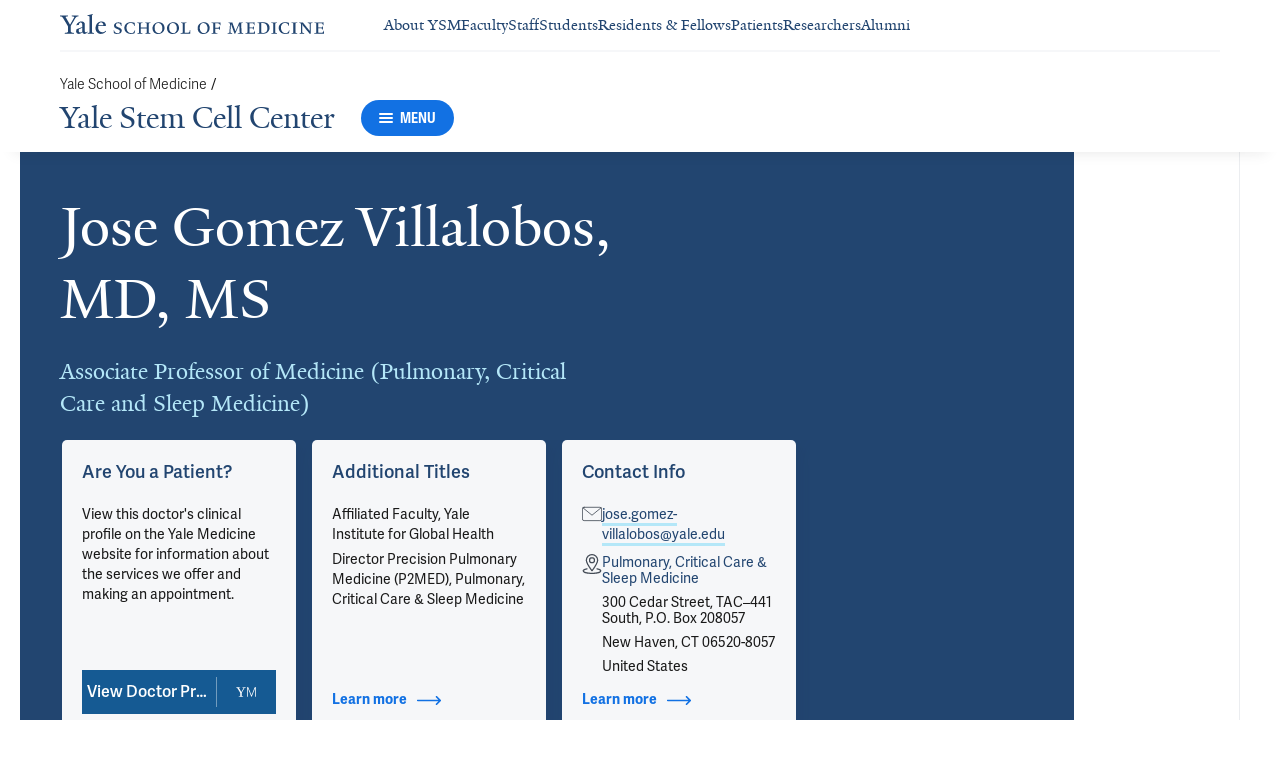

--- FILE ---
content_type: text/html; charset=utf-8
request_url: https://medicine.yale.edu/stemcell/profile/jose-gomez-villalobos/
body_size: 68895
content:




<!DOCTYPE html>
<html lang="en">
<head itemscope itemtype="https://schema.org/SpeakableSpecification">
            <script src="https://assets.adobedtm.com/be4705422c6a/6365b56ecd77/launch-f9a39045ce43.min.js" async></script>

    <!-- Google Tag Manager -->
    <!-- End Google Tag Manager -->

    <meta charset="utf-8"/>
    <meta name="viewport" content="width=device-width, initial-scale=1.0"/>
    <meta http-equiv="X-UA-Compatible" content="IE=EDGE"/>
    <title>Jose Gomez Villalobos, MD, MS | Yale Stem Cell Center</title>

    <link rel="preconnect" href="https://p.typekit.net">
    <link rel="dns-prefetch" href="https://p.typekit.net">
    <link rel="preconnect" href="https://use.typekit.net">
    <link rel="dns-prefetch" href="https://use.typekit.net">
    <link rel="preconnect" href="https://www.gstatic.com">
    <link rel="dns-prefetch" href="https://www.gstatic.com">

    <meta name="title" property="og:title" content="Jose Gomez Villalobos, MD, MS" />
<meta itemprop="xpath" content="/html/head/meta[@property='og:title']/@content" />

    <meta name="description" property="og:description" content="Jose Gomez Villalobos, MD, MS is an Associate Professor of Medicine (Pulmonary, Critical Care and Sleep Medicine) at Yale School of Medicine" />
<meta itemprop="xpath" content="/html/head/meta[@name='description']/@content" />


        <meta name="robots" content="noindex, nofollow">

    
    
    

    <meta property="og:url" content="https://medicine.yale.edu/stemcell/profile/jose-gomez-villalobos/" />

    <meta name="site-name" property="og:site_name" content="Yale Stem Cell Center" />

    <meta property="og:type" content="website" />

    <meta property="og:title" content="Jose Gomez Villalobos, MD, MS" />

    <meta property="og:description" content="Jose Gomez Villalobos, MD, MS is an Associate Professor of Medicine (Pulmonary, Critical Care and Sleep Medicine) at Yale School of Medicine" />


    
    

    
    

    <meta name="twitter:card" content="summary" />

    
    
    <meta name="twitter:image:alt" content="2021-11-17_Jose Gomez-Villalobos" />


        <meta property="og:image" content="https://ysm-res.cloudinary.com/image/upload/c_limit,f_auto,h_630,q_auto,w_1200/v1/yms/prod/f0f41deb-e272-49d0-8a2e-731fc0a607a7" />

        <meta property="og:image:secure_url" content="https://ysm-res.cloudinary.com/image/upload/c_limit,f_auto,h_630,q_auto,w_1200/v1/yms/prod/f0f41deb-e272-49d0-8a2e-731fc0a607a7" />

        <meta property="og:image:width" content="1200" />

        <meta property="og:image:height" content="630" />


    <meta property="fb:app_id" content="604142276782606" />


    <link rel="canonical" href="https://medicine.yale.edu/profile/jose-gomez-villalobos/">

    <link rel="apple-touch-icon" sizes="180x180" href="https://cdn1.medicine.yale.edu/icons/ysm/apple-touch-icon.png">
    <link rel="icon" type="image/png" href="https://cdn1.medicine.yale.edu/icons/ysm/favicon-32x32.png" sizes="32x32">
    <link rel="icon" type="image/png" href="https://cdn1.medicine.yale.edu/icons/ysm/favicon-16x16.png" sizes="16x16">
    <link rel="manifest" href="https://cdn1.medicine.yale.edu/web-manifests/ysm/site.webmanifest">
    <link rel="shortcut icon" type="image/x-icon" href="https://cdn1.medicine.yale.edu/icons/ysm/favicon.ico"/>
    <meta name="msapplication-TileColor" content="#1271e3">
    <meta name="msapplication-config" content="https://cdn1.medicine.yale.edu/browser-configs/ysm/browserconfig.xml">
    <meta name="theme-color" content="#ffffff">

    <link rel="preload" href="https://cdn1.medicine.yale.edu/build/yalenew-italic-webfront.woff2" as="font" crossorigin>
    <link rel="preload" href="https://cdn1.medicine.yale.edu/build/yalenew-roman-webfont.woff2" as="font" crossorigin>
    <link rel="preload" href="https://use.typekit.net/eqf4dwf.css" as="style" crossorigin>

    <link data-chunk="main" rel="stylesheet" href="https://cdn1.medicine.yale.edu/build/main.907d39fbfa5ab74dae6b.css" crossorigin="anonymous" />
<link data-chunk="modules-profile-components-profile-details-ProfileDetails" rel="stylesheet" href="https://cdn1.medicine.yale.edu/build/4098.519e090d007d9af62d86.css" crossorigin="anonymous" />
<link data-chunk="modules-profile-components-profile-details-ProfileDetails" rel="stylesheet" href="https://cdn1.medicine.yale.edu/build/2977.ad2bb25f9ff2d919a316.css" crossorigin="anonymous" />
<link data-chunk="modules-profile-components-profile-details-ProfileDetails" rel="stylesheet" href="https://cdn1.medicine.yale.edu/build/5436.03673d36bc21f3621aa0.css" crossorigin="anonymous" />
<link data-chunk="modules-profile-components-profile-details-ProfileDetails" rel="stylesheet" href="https://cdn1.medicine.yale.edu/build/115.d478683c440a5bf6ee62.css" crossorigin="anonymous" />
<link data-chunk="modules-profile-components-profile-details-ProfileDetails" rel="stylesheet" href="https://cdn1.medicine.yale.edu/build/2944.39460b9b4c80b3748eaf.css" crossorigin="anonymous" />
<link data-chunk="modules-footer-components-Footer" rel="stylesheet" href="https://cdn1.medicine.yale.edu/build/3053.9d94d1be74c8b8d74e36.css" crossorigin="anonymous" />

    <link data-chunk="modules-footer-components-Footer" rel="preload" as="style" href="https://cdn1.medicine.yale.edu/build/3053.9d94d1be74c8b8d74e36.css" crossorigin="anonymous" />
<link data-chunk="modules-profile-components-profile-details-ProfileDetails" rel="preload" as="style" href="https://cdn1.medicine.yale.edu/build/2944.39460b9b4c80b3748eaf.css" crossorigin="anonymous" />
<link data-chunk="modules-profile-components-profile-details-ProfileDetails" rel="preload" as="style" href="https://cdn1.medicine.yale.edu/build/115.d478683c440a5bf6ee62.css" crossorigin="anonymous" />
<link data-chunk="modules-profile-components-profile-details-ProfileDetails" rel="preload" as="style" href="https://cdn1.medicine.yale.edu/build/5436.03673d36bc21f3621aa0.css" crossorigin="anonymous" />
<link data-chunk="modules-profile-components-profile-details-ProfileDetails" rel="preload" as="style" href="https://cdn1.medicine.yale.edu/build/2977.ad2bb25f9ff2d919a316.css" crossorigin="anonymous" />
<link data-chunk="modules-profile-components-profile-details-ProfileDetails" rel="preload" as="style" href="https://cdn1.medicine.yale.edu/build/4098.519e090d007d9af62d86.css" crossorigin="anonymous" />
<link data-chunk="main" rel="preload" as="style" href="https://cdn1.medicine.yale.edu/build/main.907d39fbfa5ab74dae6b.css" crossorigin="anonymous" />
<link data-chunk="main" rel="preload" as="script" href="https://cdn1.medicine.yale.edu/build/main.es2015.dfa5aecab8fbf1932152.js" crossorigin="anonymous" />
<link data-chunk="modules-profile-components-profile-details-ProfileDetails" rel="preload" as="script" href="https://cdn1.medicine.yale.edu/build/7011.es2015.fa8769cabe2bdf33637b.js" crossorigin="anonymous" />
<link data-chunk="modules-profile-components-profile-details-ProfileDetails" rel="preload" as="script" href="https://cdn1.medicine.yale.edu/build/1514.es2015.79d733912b018318aafb.js" crossorigin="anonymous" />
<link data-chunk="modules-profile-components-profile-details-ProfileDetails" rel="preload" as="script" href="https://cdn1.medicine.yale.edu/build/2561.es2015.001b7c8716509bb0275e.js" crossorigin="anonymous" />
<link data-chunk="modules-profile-components-profile-details-ProfileDetails" rel="preload" as="script" href="https://cdn1.medicine.yale.edu/build/4098.es2015.9e0d35381579dc29a84f.js" crossorigin="anonymous" />
<link data-chunk="modules-profile-components-profile-details-ProfileDetails" rel="preload" as="script" href="https://cdn1.medicine.yale.edu/build/2827.es2015.5a725a4f172cb57a081b.js" crossorigin="anonymous" />
<link data-chunk="modules-profile-components-profile-details-ProfileDetails" rel="preload" as="script" href="https://cdn1.medicine.yale.edu/build/7925.es2015.f5a19f566463bf60257a.js" crossorigin="anonymous" />
<link data-chunk="modules-profile-components-profile-details-ProfileDetails" rel="preload" as="script" href="https://cdn1.medicine.yale.edu/build/2680.es2015.f2df621f2f2c78b379c1.js" crossorigin="anonymous" />
<link data-chunk="modules-profile-components-profile-details-ProfileDetails" rel="preload" as="script" href="https://cdn1.medicine.yale.edu/build/2977.es2015.86efad1d2bde8db32c47.js" crossorigin="anonymous" />
<link data-chunk="modules-profile-components-profile-details-ProfileDetails" rel="preload" as="script" href="https://cdn1.medicine.yale.edu/build/5436.es2015.37da388f40e19e0f6ca3.js" crossorigin="anonymous" />
<link data-chunk="modules-profile-components-profile-details-ProfileDetails" rel="preload" as="script" href="https://cdn1.medicine.yale.edu/build/1087.es2015.29f39b22c70bfa07670c.js" crossorigin="anonymous" />
<link data-chunk="modules-profile-components-profile-details-ProfileDetails" rel="preload" as="script" href="https://cdn1.medicine.yale.edu/build/9206.es2015.a53004c6e2023f5c4408.js" crossorigin="anonymous" />
<link data-chunk="modules-profile-components-profile-details-ProfileDetails" rel="preload" as="script" href="https://cdn1.medicine.yale.edu/build/6633.es2015.0faea749b69d0099f91f.js" crossorigin="anonymous" />
<link data-chunk="modules-profile-components-profile-details-ProfileDetails" rel="preload" as="script" href="https://cdn1.medicine.yale.edu/build/7589.es2015.9b07fc9805f7ac0a2a18.js" crossorigin="anonymous" />
<link data-chunk="modules-profile-components-profile-details-ProfileDetails" rel="preload" as="script" href="https://cdn1.medicine.yale.edu/build/2944.es2015.049b88f789280205706f.js" crossorigin="anonymous" />
<link data-chunk="modules-footer-components-Footer" rel="preload" as="script" href="https://cdn1.medicine.yale.edu/build/3053.es2015.94f247814d7073bd03dd.js" crossorigin="anonymous" />



        <script data-schema="ProfilePage" type="application/ld+json">
            {"@type":"ProfilePage","mainEntity":{"@type":"Person","name":"Jose Gomez Villalobos","description":"","url":"https://medicine.yale.edu/profile/jose-gomez-villalobos/","email":"jose.gomez-villalobos@yale.edu","telephone":"+12034952410","image":{"@type":"ImageObject","url":"https://ysm-res.cloudinary.com/image/upload/c_limit,f_auto,h_630,q_auto,w_1200/v1/yms/prod/f0f41deb-e272-49d0-8a2e-731fc0a607a7","description":"2021-11-17_Jose Gomez-Villalobos","height":1200,"width":630,"@context":"https://schema.org"},"address":[{"@type":"PostalAddress","addressCountry":"United States","addressLocality":"New Haven","addressRegion":"CT","postalCode":"06520-8057","streetAddress":"300 Cedar Street, TAC–441 South, P.O. Box 208057","@context":"https://schema.org"}],"workLocation":[],"honorificSuffix":["MD","MS"],"award":["Fellow 2019","Outstanding PGY-1 Resident 2005"],"jobTitle":["Associate Professor of Medicine (Pulmonary, Critical Care and Sleep Medicine)"],"affiliation":[{"@type":"Organization","name":"Asthma & Airways Disease Program","url":"https://medicine.yale.edu/internal-medicine/pulmonary/ycaad/","@context":"https://schema.org"},{"@type":"Organization","name":"Gomez Lab","url":"https://medicine.yale.edu/lab/gomez/","@context":"https://schema.org"},{"@type":"Organization","name":"Internal Medicine","url":"https://medicine.yale.edu/internal-medicine/","@context":"https://schema.org"},{"@type":"Organization","name":"Pulmonary, Critical Care & Sleep Medicine","url":"https://medicine.yale.edu/internal-medicine/pulmonary/","@context":"https://schema.org"},{"@type":"Organization","name":"The Center for Precision Pulmonary Medicine (P2MED)","url":"https://medicine.yale.edu/internal-medicine/pulmonary/research/p2med/","@context":"https://schema.org"},{"@type":"Organization","name":"Winchester Center for Lung Disease","@context":"https://schema.org"},{"@type":"Organization","name":"Yale Institute for Global Health","url":"https://medicine.yale.edu/yigh/","@context":"https://schema.org"},{"@type":"Organization","name":"Yale Medicine","url":"https://www.yalemedicine.org/","@context":"https://schema.org"},{"@type":"Organization","name":"Yale Stem Cell Center","url":"https://medicine.yale.edu/stemcell/","@context":"https://schema.org"},{"@type":"Organization","name":"Yale-BI Biomedical Data Science Fellowship","@context":"https://schema.org"}],"alumniOf":[{"@type":"Organization","name":"Yale University Graduate School of Arts and Sciences, Computational Biology and Bioinformatics (2012)","@context":"https://schema.org"},{"@type":"Organization","name":"Yale University School of Medicine (2012)","@context":"https://schema.org"},{"@type":"Organization","name":"Hospital of Saint Raphael, New Haven, CT (2007)","@context":"https://schema.org"},{"@type":"Organization","name":"Pontificia Universidad Javeriana (1999)","@context":"https://schema.org"}],"sameAs":["https://www.yalemedicine.org/specialists/jose-gomez-villalobos"],"updatedDate":"2025-10-20T00:00:00.0000000Z","@context":"https://schema.org"},"@context":"https://schema.org"}
        </script>
        <script data-schema="MedicalScholarlyArticle" type="application/ld+json">
            {"@type":"MedicalScholarlyArticle","publicationType":"Journal Article","inLanguage":"en-US","headline":"Sex-biased Gene Expression Underlies Immune Dysfunction in Asthma.","url":"https://pubmed.ncbi.nlm.nih.gov/40587876","author":[{"@type":"Person","name":"Jose Gomez Villalobos","description":"","url":"https://medicine.yale.edu/profile/jose-gomez-villalobos/","email":"jose.gomez-villalobos@yale.edu","telephone":"+12034952410","image":{"@type":"ImageObject","url":"https://ysm-res.cloudinary.com/image/upload/c_limit,f_auto,h_630,q_auto,w_1200/v1/yms/prod/f0f41deb-e272-49d0-8a2e-731fc0a607a7","description":"2021-11-17_Jose Gomez-Villalobos","height":1200,"width":630,"@context":"https://schema.org"},"address":[{"@type":"PostalAddress","addressCountry":"United States","addressLocality":"New Haven","addressRegion":"CT","postalCode":"06520-8057","streetAddress":"300 Cedar Street, TAC–441 South, P.O. Box 208057","@context":"https://schema.org"}],"workLocation":[],"honorificSuffix":["MD","MS"],"award":["Fellow 2019","Outstanding PGY-1 Resident 2005"],"jobTitle":["Associate Professor of Medicine (Pulmonary, Critical Care and Sleep Medicine)"],"affiliation":[{"@type":"Organization","name":"Asthma & Airways Disease Program","url":"https://medicine.yale.edu/internal-medicine/pulmonary/ycaad/","@context":"https://schema.org"},{"@type":"Organization","name":"Gomez Lab","url":"https://medicine.yale.edu/lab/gomez/","@context":"https://schema.org"},{"@type":"Organization","name":"Internal Medicine","url":"https://medicine.yale.edu/internal-medicine/","@context":"https://schema.org"},{"@type":"Organization","name":"Pulmonary, Critical Care & Sleep Medicine","url":"https://medicine.yale.edu/internal-medicine/pulmonary/","@context":"https://schema.org"},{"@type":"Organization","name":"The Center for Precision Pulmonary Medicine (P2MED)","url":"https://medicine.yale.edu/internal-medicine/pulmonary/research/p2med/","@context":"https://schema.org"},{"@type":"Organization","name":"Winchester Center for Lung Disease","@context":"https://schema.org"},{"@type":"Organization","name":"Yale Institute for Global Health","url":"https://medicine.yale.edu/yigh/","@context":"https://schema.org"},{"@type":"Organization","name":"Yale Medicine","url":"https://www.yalemedicine.org/","@context":"https://schema.org"},{"@type":"Organization","name":"Yale Stem Cell Center","url":"https://medicine.yale.edu/stemcell/","@context":"https://schema.org"},{"@type":"Organization","name":"Yale-BI Biomedical Data Science Fellowship","@context":"https://schema.org"}],"alumniOf":[{"@type":"Organization","name":"Yale University Graduate School of Arts and Sciences, Computational Biology and Bioinformatics (2012)","@context":"https://schema.org"},{"@type":"Organization","name":"Yale University School of Medicine (2012)","@context":"https://schema.org"},{"@type":"Organization","name":"Hospital of Saint Raphael, New Haven, CT (2007)","@context":"https://schema.org"},{"@type":"Organization","name":"Pontificia Universidad Javeriana (1999)","@context":"https://schema.org"}],"sameAs":["https://www.yalemedicine.org/specialists/jose-gomez-villalobos"],"updatedDate":"2025-10-20T00:00:00.0000000Z","@context":"https://schema.org"}],"description":"Kay S, <span data-id=\"61810\">Rajeevan H</span>, <span data-id=\"121617\">Son M</span>, Kwah J, Ramirez M, Liu Y, <span data-id=\"70248\">Wang Z</span>, <span data-id=\"70404\">Yan X</span>, Nino G, Britto C, <span data-id=\"67865\">Chupp G</span>, <strong data-id=\"65392\">Gomez J</strong>. <span data-type=\"title\">Sex-biased Gene Expression Underlies Immune Dysfunction in Asthma.</span> American Journal Of Respiratory Cell And Molecular Biology 2025, 73: 884-896. <a href=\"https://pubmed.ncbi.nlm.nih.gov/40587876\" target=\"_blank\">PMID: 40587876</a>, <a href=\"https://doi.org/10.1165/rcmb.2024-0565oc\" target=\"_blank\">DOI: 10.1165/rcmb.2024-0565oc</a>.","@context":"https://schema.org"}
        </script>
        <script data-schema="MedicalScholarlyArticle" type="application/ld+json">
            {"@type":"MedicalScholarlyArticle","publicationType":"Journal Article","inLanguage":"en-US","headline":"Down Syndrome Alters Type III IFN and Proinflammatory Airway Epithelial Responses to Respiratory Syncytial Vir","url":"https://pubmed.ncbi.nlm.nih.gov/40587878","author":[{"@type":"Person","name":"Jose Gomez Villalobos","description":"","url":"https://medicine.yale.edu/profile/jose-gomez-villalobos/","email":"jose.gomez-villalobos@yale.edu","telephone":"+12034952410","image":{"@type":"ImageObject","url":"https://ysm-res.cloudinary.com/image/upload/c_limit,f_auto,h_630,q_auto,w_1200/v1/yms/prod/f0f41deb-e272-49d0-8a2e-731fc0a607a7","description":"2021-11-17_Jose Gomez-Villalobos","height":1200,"width":630,"@context":"https://schema.org"},"address":[{"@type":"PostalAddress","addressCountry":"United States","addressLocality":"New Haven","addressRegion":"CT","postalCode":"06520-8057","streetAddress":"300 Cedar Street, TAC–441 South, P.O. Box 208057","@context":"https://schema.org"}],"workLocation":[],"honorificSuffix":["MD","MS"],"award":["Fellow 2019","Outstanding PGY-1 Resident 2005"],"jobTitle":["Associate Professor of Medicine (Pulmonary, Critical Care and Sleep Medicine)"],"affiliation":[{"@type":"Organization","name":"Asthma & Airways Disease Program","url":"https://medicine.yale.edu/internal-medicine/pulmonary/ycaad/","@context":"https://schema.org"},{"@type":"Organization","name":"Gomez Lab","url":"https://medicine.yale.edu/lab/gomez/","@context":"https://schema.org"},{"@type":"Organization","name":"Internal Medicine","url":"https://medicine.yale.edu/internal-medicine/","@context":"https://schema.org"},{"@type":"Organization","name":"Pulmonary, Critical Care & Sleep Medicine","url":"https://medicine.yale.edu/internal-medicine/pulmonary/","@context":"https://schema.org"},{"@type":"Organization","name":"The Center for Precision Pulmonary Medicine (P2MED)","url":"https://medicine.yale.edu/internal-medicine/pulmonary/research/p2med/","@context":"https://schema.org"},{"@type":"Organization","name":"Winchester Center for Lung Disease","@context":"https://schema.org"},{"@type":"Organization","name":"Yale Institute for Global Health","url":"https://medicine.yale.edu/yigh/","@context":"https://schema.org"},{"@type":"Organization","name":"Yale Medicine","url":"https://www.yalemedicine.org/","@context":"https://schema.org"},{"@type":"Organization","name":"Yale Stem Cell Center","url":"https://medicine.yale.edu/stemcell/","@context":"https://schema.org"},{"@type":"Organization","name":"Yale-BI Biomedical Data Science Fellowship","@context":"https://schema.org"}],"alumniOf":[{"@type":"Organization","name":"Yale University Graduate School of Arts and Sciences, Computational Biology and Bioinformatics (2012)","@context":"https://schema.org"},{"@type":"Organization","name":"Yale University School of Medicine (2012)","@context":"https://schema.org"},{"@type":"Organization","name":"Hospital of Saint Raphael, New Haven, CT (2007)","@context":"https://schema.org"},{"@type":"Organization","name":"Pontificia Universidad Javeriana (1999)","@context":"https://schema.org"}],"sameAs":["https://www.yalemedicine.org/specialists/jose-gomez-villalobos"],"updatedDate":"2025-10-20T00:00:00.0000000Z","@context":"https://schema.org"}],"description":"Chorvinsky E, Bhattacharya S, Bera B, Welham A, Ismat K, Lawlor C, Preciado D, <strong data-id=\"65392\">Gomez J</strong>, Morizono H, Pillai D, Gutierrez M, Jaiswal J, Nino G. <span data-type=\"title\">Down Syndrome Alters Type III IFN and Proinflammatory Airway Epithelial Responses to Respiratory Syncytial Virus Infection.</span> American Journal Of Respiratory Cell And Molecular Biology 2025, 73: 951-964. <a href=\"https://pubmed.ncbi.nlm.nih.gov/40587878\" target=\"_blank\">PMID: 40587878</a>, <a href=\"https://www.ncbi.nlm.nih.gov/pmc/articles/PMC12699336\" target=\"_blank\">PMCID: PMC12699336</a>, <a href=\"https://doi.org/10.1165/rcmb.2025-0068oc\" target=\"_blank\">DOI: 10.1165/rcmb.2025-0068oc</a>.","@context":"https://schema.org"}
        </script>
        <script data-schema="MedicalScholarlyArticle" type="application/ld+json">
            {"@type":"MedicalScholarlyArticle","publicationType":"Journal Article","inLanguage":"en-US","headline":"Pediatric Airway Biology and Transcriptomic Assessment of Therapies","url":"https://pubmed.ncbi.nlm.nih.gov/40658411","author":[{"@type":"Person","name":"Jose Gomez Villalobos","description":"","url":"https://medicine.yale.edu/profile/jose-gomez-villalobos/","email":"jose.gomez-villalobos@yale.edu","telephone":"+12034952410","image":{"@type":"ImageObject","url":"https://ysm-res.cloudinary.com/image/upload/c_limit,f_auto,h_630,q_auto,w_1200/v1/yms/prod/f0f41deb-e272-49d0-8a2e-731fc0a607a7","description":"2021-11-17_Jose Gomez-Villalobos","height":1200,"width":630,"@context":"https://schema.org"},"address":[{"@type":"PostalAddress","addressCountry":"United States","addressLocality":"New Haven","addressRegion":"CT","postalCode":"06520-8057","streetAddress":"300 Cedar Street, TAC–441 South, P.O. Box 208057","@context":"https://schema.org"}],"workLocation":[],"honorificSuffix":["MD","MS"],"award":["Fellow 2019","Outstanding PGY-1 Resident 2005"],"jobTitle":["Associate Professor of Medicine (Pulmonary, Critical Care and Sleep Medicine)"],"affiliation":[{"@type":"Organization","name":"Asthma & Airways Disease Program","url":"https://medicine.yale.edu/internal-medicine/pulmonary/ycaad/","@context":"https://schema.org"},{"@type":"Organization","name":"Gomez Lab","url":"https://medicine.yale.edu/lab/gomez/","@context":"https://schema.org"},{"@type":"Organization","name":"Internal Medicine","url":"https://medicine.yale.edu/internal-medicine/","@context":"https://schema.org"},{"@type":"Organization","name":"Pulmonary, Critical Care & Sleep Medicine","url":"https://medicine.yale.edu/internal-medicine/pulmonary/","@context":"https://schema.org"},{"@type":"Organization","name":"The Center for Precision Pulmonary Medicine (P2MED)","url":"https://medicine.yale.edu/internal-medicine/pulmonary/research/p2med/","@context":"https://schema.org"},{"@type":"Organization","name":"Winchester Center for Lung Disease","@context":"https://schema.org"},{"@type":"Organization","name":"Yale Institute for Global Health","url":"https://medicine.yale.edu/yigh/","@context":"https://schema.org"},{"@type":"Organization","name":"Yale Medicine","url":"https://www.yalemedicine.org/","@context":"https://schema.org"},{"@type":"Organization","name":"Yale Stem Cell Center","url":"https://medicine.yale.edu/stemcell/","@context":"https://schema.org"},{"@type":"Organization","name":"Yale-BI Biomedical Data Science Fellowship","@context":"https://schema.org"}],"alumniOf":[{"@type":"Organization","name":"Yale University Graduate School of Arts and Sciences, Computational Biology and Bioinformatics (2012)","@context":"https://schema.org"},{"@type":"Organization","name":"Yale University School of Medicine (2012)","@context":"https://schema.org"},{"@type":"Organization","name":"Hospital of Saint Raphael, New Haven, CT (2007)","@context":"https://schema.org"},{"@type":"Organization","name":"Pontificia Universidad Javeriana (1999)","@context":"https://schema.org"}],"sameAs":["https://www.yalemedicine.org/specialists/jose-gomez-villalobos"],"updatedDate":"2025-10-20T00:00:00.0000000Z","@context":"https://schema.org"}],"description":"Nino G, <strong data-id=\"65392\">Gomez J</strong>, Gutierrez M. <span data-type=\"title\">Pediatric Airway Biology and Transcriptomic Assessment of Therapies</span>. JAMA Pediatrics 2025, 179: 947-949. <a href=\"https://pubmed.ncbi.nlm.nih.gov/40658411\" target=\"_blank\">PMID: 40658411</a>, <a href=\"https://doi.org/10.1001/jamapediatrics.2025.2070\" target=\"_blank\">DOI: 10.1001/jamapediatrics.2025.2070</a>.","@context":"https://schema.org"}
        </script>
        <script data-schema="MedicalScholarlyArticle" type="application/ld+json">
            {"@type":"MedicalScholarlyArticle","publicationType":"Journal Article","inLanguage":"en-US","headline":"Cyclic GMP-AMP synthase expression is enhanced in systemic sclerosis-associated interstitial lung disease and ","url":"https://pubmed.ncbi.nlm.nih.gov/40374521","author":[{"@type":"Person","name":"Jose Gomez Villalobos","description":"","url":"https://medicine.yale.edu/profile/jose-gomez-villalobos/","email":"jose.gomez-villalobos@yale.edu","telephone":"+12034952410","image":{"@type":"ImageObject","url":"https://ysm-res.cloudinary.com/image/upload/c_limit,f_auto,h_630,q_auto,w_1200/v1/yms/prod/f0f41deb-e272-49d0-8a2e-731fc0a607a7","description":"2021-11-17_Jose Gomez-Villalobos","height":1200,"width":630,"@context":"https://schema.org"},"address":[{"@type":"PostalAddress","addressCountry":"United States","addressLocality":"New Haven","addressRegion":"CT","postalCode":"06520-8057","streetAddress":"300 Cedar Street, TAC–441 South, P.O. Box 208057","@context":"https://schema.org"}],"workLocation":[],"honorificSuffix":["MD","MS"],"award":["Fellow 2019","Outstanding PGY-1 Resident 2005"],"jobTitle":["Associate Professor of Medicine (Pulmonary, Critical Care and Sleep Medicine)"],"affiliation":[{"@type":"Organization","name":"Asthma & Airways Disease Program","url":"https://medicine.yale.edu/internal-medicine/pulmonary/ycaad/","@context":"https://schema.org"},{"@type":"Organization","name":"Gomez Lab","url":"https://medicine.yale.edu/lab/gomez/","@context":"https://schema.org"},{"@type":"Organization","name":"Internal Medicine","url":"https://medicine.yale.edu/internal-medicine/","@context":"https://schema.org"},{"@type":"Organization","name":"Pulmonary, Critical Care & Sleep Medicine","url":"https://medicine.yale.edu/internal-medicine/pulmonary/","@context":"https://schema.org"},{"@type":"Organization","name":"The Center for Precision Pulmonary Medicine (P2MED)","url":"https://medicine.yale.edu/internal-medicine/pulmonary/research/p2med/","@context":"https://schema.org"},{"@type":"Organization","name":"Winchester Center for Lung Disease","@context":"https://schema.org"},{"@type":"Organization","name":"Yale Institute for Global Health","url":"https://medicine.yale.edu/yigh/","@context":"https://schema.org"},{"@type":"Organization","name":"Yale Medicine","url":"https://www.yalemedicine.org/","@context":"https://schema.org"},{"@type":"Organization","name":"Yale Stem Cell Center","url":"https://medicine.yale.edu/stemcell/","@context":"https://schema.org"},{"@type":"Organization","name":"Yale-BI Biomedical Data Science Fellowship","@context":"https://schema.org"}],"alumniOf":[{"@type":"Organization","name":"Yale University Graduate School of Arts and Sciences, Computational Biology and Bioinformatics (2012)","@context":"https://schema.org"},{"@type":"Organization","name":"Yale University School of Medicine (2012)","@context":"https://schema.org"},{"@type":"Organization","name":"Hospital of Saint Raphael, New Haven, CT (2007)","@context":"https://schema.org"},{"@type":"Organization","name":"Pontificia Universidad Javeriana (1999)","@context":"https://schema.org"}],"sameAs":["https://www.yalemedicine.org/specialists/jose-gomez-villalobos"],"updatedDate":"2025-10-20T00:00:00.0000000Z","@context":"https://schema.org"}],"description":"Yu S, Hu B, Sun Y, Peng X, Lee C, Woo S, McGovern J, Zielonka J, Saber T, <span data-id=\"123341\">Ghincea A</span>, Gandhi S, Walia A, Pivarnik T, <span data-id=\"124110\">Ishikawa G</span>, Shao S, Sun H, Gunes B, Kujawski S, Perez S, Odell W, <span data-id=\"115311\">Hinchcliff M</span>, Varga J, Feghali-Bostwick C, <span data-id=\"72112\">Sauler M</span>, <strong data-id=\"65392\">Gomez J</strong>, <span data-id=\"94092\">Ryu C</span>, <span data-id=\"64371\">Herzog E</span>. <span data-type=\"title\">Cyclic GMP-AMP synthase expression is enhanced in systemic sclerosis-associated interstitial lung disease and stimulates inflammatory myofibroblast activation</span>. European Respiratory Journal 2025, 66: 2401564. <a href=\"https://pubmed.ncbi.nlm.nih.gov/40374521\" target=\"_blank\">PMID: 40374521</a>, <a href=\"https://www.ncbi.nlm.nih.gov/pmc/articles/PMC12332468\" target=\"_blank\">PMCID: PMC12332468</a>, <a href=\"https://doi.org/10.1183/13993003.01564-2024\" target=\"_blank\">DOI: 10.1183/13993003.01564-2024</a>.","@context":"https://schema.org"}
        </script>
        <script data-schema="MedicalScholarlyArticle" type="application/ld+json">
            {"@type":"MedicalScholarlyArticle","publicationType":"Journal Article","inLanguage":"en-US","headline":"The Potential Role of GPR87 in the Development of Pulmonary Fibrosis","url":"https://doi.org/10.1164/ajrccm.2025.211.abstracts.a7110","author":[{"@type":"Person","name":"Jose Gomez Villalobos","description":"","url":"https://medicine.yale.edu/profile/jose-gomez-villalobos/","email":"jose.gomez-villalobos@yale.edu","telephone":"+12034952410","image":{"@type":"ImageObject","url":"https://ysm-res.cloudinary.com/image/upload/c_limit,f_auto,h_630,q_auto,w_1200/v1/yms/prod/f0f41deb-e272-49d0-8a2e-731fc0a607a7","description":"2021-11-17_Jose Gomez-Villalobos","height":1200,"width":630,"@context":"https://schema.org"},"address":[{"@type":"PostalAddress","addressCountry":"United States","addressLocality":"New Haven","addressRegion":"CT","postalCode":"06520-8057","streetAddress":"300 Cedar Street, TAC–441 South, P.O. Box 208057","@context":"https://schema.org"}],"workLocation":[],"honorificSuffix":["MD","MS"],"award":["Fellow 2019","Outstanding PGY-1 Resident 2005"],"jobTitle":["Associate Professor of Medicine (Pulmonary, Critical Care and Sleep Medicine)"],"affiliation":[{"@type":"Organization","name":"Asthma & Airways Disease Program","url":"https://medicine.yale.edu/internal-medicine/pulmonary/ycaad/","@context":"https://schema.org"},{"@type":"Organization","name":"Gomez Lab","url":"https://medicine.yale.edu/lab/gomez/","@context":"https://schema.org"},{"@type":"Organization","name":"Internal Medicine","url":"https://medicine.yale.edu/internal-medicine/","@context":"https://schema.org"},{"@type":"Organization","name":"Pulmonary, Critical Care & Sleep Medicine","url":"https://medicine.yale.edu/internal-medicine/pulmonary/","@context":"https://schema.org"},{"@type":"Organization","name":"The Center for Precision Pulmonary Medicine (P2MED)","url":"https://medicine.yale.edu/internal-medicine/pulmonary/research/p2med/","@context":"https://schema.org"},{"@type":"Organization","name":"Winchester Center for Lung Disease","@context":"https://schema.org"},{"@type":"Organization","name":"Yale Institute for Global Health","url":"https://medicine.yale.edu/yigh/","@context":"https://schema.org"},{"@type":"Organization","name":"Yale Medicine","url":"https://www.yalemedicine.org/","@context":"https://schema.org"},{"@type":"Organization","name":"Yale Stem Cell Center","url":"https://medicine.yale.edu/stemcell/","@context":"https://schema.org"},{"@type":"Organization","name":"Yale-BI Biomedical Data Science Fellowship","@context":"https://schema.org"}],"alumniOf":[{"@type":"Organization","name":"Yale University Graduate School of Arts and Sciences, Computational Biology and Bioinformatics (2012)","@context":"https://schema.org"},{"@type":"Organization","name":"Yale University School of Medicine (2012)","@context":"https://schema.org"},{"@type":"Organization","name":"Hospital of Saint Raphael, New Haven, CT (2007)","@context":"https://schema.org"},{"@type":"Organization","name":"Pontificia Universidad Javeriana (1999)","@context":"https://schema.org"}],"sameAs":["https://www.yalemedicine.org/specialists/jose-gomez-villalobos"],"updatedDate":"2025-10-20T00:00:00.0000000Z","@context":"https://schema.org"}],"description":"<span data-id=\"127459\">Khoury J</span>, <span data-id=\"68229\">Ahangari F</span>, <span data-id=\"129789\">Justet A</span>, <span data-id=\"104527\">Adams T</span>, <span data-id=\"106915\">Manning E</span>, <span data-id=\"118413\">Mcdonough J</span>, Anderson S, Nekola F, Beermann M, Bauer Y, <strong data-id=\"65392\">Gomez J</strong>, <span data-id=\"93366\">Kaminski N</span>. <span data-type=\"title\">The Potential Role of GPR87 in the Development of Pulmonary Fibrosis</span>. American Journal Of Respiratory And Critical Care Medicine 2025, 211: a7110-a7110. <a href=\"https://doi.org/10.1164/ajrccm.2025.211.abstracts.a7110\" target=\"_blank\">DOI: 10.1164/ajrccm.2025.211.abstracts.a7110</a>.","@context":"https://schema.org"}
        </script>
        <script data-schema="MedicalScholarlyArticle" type="application/ld+json">
            {"@type":"MedicalScholarlyArticle","publicationType":"Journal Article","inLanguage":"en-US","headline":"Sex-Specific Immune Transcriptional Programming by Pseudomonas in Cystic Fibrosis","url":"https://doi.org/10.1164/ajrccm.2025.211.abstracts.a1109","author":[{"@type":"Person","name":"Jose Gomez Villalobos","description":"","url":"https://medicine.yale.edu/profile/jose-gomez-villalobos/","email":"jose.gomez-villalobos@yale.edu","telephone":"+12034952410","image":{"@type":"ImageObject","url":"https://ysm-res.cloudinary.com/image/upload/c_limit,f_auto,h_630,q_auto,w_1200/v1/yms/prod/f0f41deb-e272-49d0-8a2e-731fc0a607a7","description":"2021-11-17_Jose Gomez-Villalobos","height":1200,"width":630,"@context":"https://schema.org"},"address":[{"@type":"PostalAddress","addressCountry":"United States","addressLocality":"New Haven","addressRegion":"CT","postalCode":"06520-8057","streetAddress":"300 Cedar Street, TAC–441 South, P.O. Box 208057","@context":"https://schema.org"}],"workLocation":[],"honorificSuffix":["MD","MS"],"award":["Fellow 2019","Outstanding PGY-1 Resident 2005"],"jobTitle":["Associate Professor of Medicine (Pulmonary, Critical Care and Sleep Medicine)"],"affiliation":[{"@type":"Organization","name":"Asthma & Airways Disease Program","url":"https://medicine.yale.edu/internal-medicine/pulmonary/ycaad/","@context":"https://schema.org"},{"@type":"Organization","name":"Gomez Lab","url":"https://medicine.yale.edu/lab/gomez/","@context":"https://schema.org"},{"@type":"Organization","name":"Internal Medicine","url":"https://medicine.yale.edu/internal-medicine/","@context":"https://schema.org"},{"@type":"Organization","name":"Pulmonary, Critical Care & Sleep Medicine","url":"https://medicine.yale.edu/internal-medicine/pulmonary/","@context":"https://schema.org"},{"@type":"Organization","name":"The Center for Precision Pulmonary Medicine (P2MED)","url":"https://medicine.yale.edu/internal-medicine/pulmonary/research/p2med/","@context":"https://schema.org"},{"@type":"Organization","name":"Winchester Center for Lung Disease","@context":"https://schema.org"},{"@type":"Organization","name":"Yale Institute for Global Health","url":"https://medicine.yale.edu/yigh/","@context":"https://schema.org"},{"@type":"Organization","name":"Yale Medicine","url":"https://www.yalemedicine.org/","@context":"https://schema.org"},{"@type":"Organization","name":"Yale Stem Cell Center","url":"https://medicine.yale.edu/stemcell/","@context":"https://schema.org"},{"@type":"Organization","name":"Yale-BI Biomedical Data Science Fellowship","@context":"https://schema.org"}],"alumniOf":[{"@type":"Organization","name":"Yale University Graduate School of Arts and Sciences, Computational Biology and Bioinformatics (2012)","@context":"https://schema.org"},{"@type":"Organization","name":"Yale University School of Medicine (2012)","@context":"https://schema.org"},{"@type":"Organization","name":"Hospital of Saint Raphael, New Haven, CT (2007)","@context":"https://schema.org"},{"@type":"Organization","name":"Pontificia Universidad Javeriana (1999)","@context":"https://schema.org"}],"sameAs":["https://www.yalemedicine.org/specialists/jose-gomez-villalobos"],"updatedDate":"2025-10-20T00:00:00.0000000Z","@context":"https://schema.org"}],"description":"Knight C, Yin H, <span data-id=\"128538\">Kockar Kizilirmak T</span>, <span data-id=\"104527\">Adams T</span>, <span data-id=\"72112\">Sauler M</span>, <strong data-id=\"65392\">Gomez J</strong>, <span data-id=\"69429\">Britto-Leon C</span>. <span data-type=\"title\">Sex-Specific Immune Transcriptional Programming by Pseudomonas in Cystic Fibrosis</span>. American Journal Of Respiratory And Critical Care Medicine 2025, 211: a1109-a1109. <a href=\"https://doi.org/10.1164/ajrccm.2025.211.abstracts.a1109\" target=\"_blank\">DOI: 10.1164/ajrccm.2025.211.abstracts.a1109</a>.","@context":"https://schema.org"}
        </script>
        <script data-schema="MedicalScholarlyArticle" type="application/ld+json">
            {"@type":"MedicalScholarlyArticle","publicationType":"Journal Article","inLanguage":"en-US","headline":"High Exacerbators in Cystic Fibrosis Have Sex-Specific Neutrophil Transcriptomes","url":"https://doi.org/10.1164/ajrccm.2025.211.abstracts.a5557","author":[{"@type":"Person","name":"Jose Gomez Villalobos","description":"","url":"https://medicine.yale.edu/profile/jose-gomez-villalobos/","email":"jose.gomez-villalobos@yale.edu","telephone":"+12034952410","image":{"@type":"ImageObject","url":"https://ysm-res.cloudinary.com/image/upload/c_limit,f_auto,h_630,q_auto,w_1200/v1/yms/prod/f0f41deb-e272-49d0-8a2e-731fc0a607a7","description":"2021-11-17_Jose Gomez-Villalobos","height":1200,"width":630,"@context":"https://schema.org"},"address":[{"@type":"PostalAddress","addressCountry":"United States","addressLocality":"New Haven","addressRegion":"CT","postalCode":"06520-8057","streetAddress":"300 Cedar Street, TAC–441 South, P.O. Box 208057","@context":"https://schema.org"}],"workLocation":[],"honorificSuffix":["MD","MS"],"award":["Fellow 2019","Outstanding PGY-1 Resident 2005"],"jobTitle":["Associate Professor of Medicine (Pulmonary, Critical Care and Sleep Medicine)"],"affiliation":[{"@type":"Organization","name":"Asthma & Airways Disease Program","url":"https://medicine.yale.edu/internal-medicine/pulmonary/ycaad/","@context":"https://schema.org"},{"@type":"Organization","name":"Gomez Lab","url":"https://medicine.yale.edu/lab/gomez/","@context":"https://schema.org"},{"@type":"Organization","name":"Internal Medicine","url":"https://medicine.yale.edu/internal-medicine/","@context":"https://schema.org"},{"@type":"Organization","name":"Pulmonary, Critical Care & Sleep Medicine","url":"https://medicine.yale.edu/internal-medicine/pulmonary/","@context":"https://schema.org"},{"@type":"Organization","name":"The Center for Precision Pulmonary Medicine (P2MED)","url":"https://medicine.yale.edu/internal-medicine/pulmonary/research/p2med/","@context":"https://schema.org"},{"@type":"Organization","name":"Winchester Center for Lung Disease","@context":"https://schema.org"},{"@type":"Organization","name":"Yale Institute for Global Health","url":"https://medicine.yale.edu/yigh/","@context":"https://schema.org"},{"@type":"Organization","name":"Yale Medicine","url":"https://www.yalemedicine.org/","@context":"https://schema.org"},{"@type":"Organization","name":"Yale Stem Cell Center","url":"https://medicine.yale.edu/stemcell/","@context":"https://schema.org"},{"@type":"Organization","name":"Yale-BI Biomedical Data Science Fellowship","@context":"https://schema.org"}],"alumniOf":[{"@type":"Organization","name":"Yale University Graduate School of Arts and Sciences, Computational Biology and Bioinformatics (2012)","@context":"https://schema.org"},{"@type":"Organization","name":"Yale University School of Medicine (2012)","@context":"https://schema.org"},{"@type":"Organization","name":"Hospital of Saint Raphael, New Haven, CT (2007)","@context":"https://schema.org"},{"@type":"Organization","name":"Pontificia Universidad Javeriana (1999)","@context":"https://schema.org"}],"sameAs":["https://www.yalemedicine.org/specialists/jose-gomez-villalobos"],"updatedDate":"2025-10-20T00:00:00.0000000Z","@context":"https://schema.org"}],"description":"Knight C, Yin H, <span data-id=\"128538\">Kockar Kizilirmak T</span>, <span data-id=\"104527\">Adams T</span>, <span data-id=\"72112\">Sauler M</span>, <strong data-id=\"65392\">Gomez J</strong>, <span data-id=\"69429\">Britto-Leon C</span>. <span data-type=\"title\">High Exacerbators in Cystic Fibrosis Have Sex-Specific Neutrophil Transcriptomes</span>. American Journal Of Respiratory And Critical Care Medicine 2025, 211: a5557-a5557. <a href=\"https://doi.org/10.1164/ajrccm.2025.211.abstracts.a5557\" target=\"_blank\">DOI: 10.1164/ajrccm.2025.211.abstracts.a5557</a>.","@context":"https://schema.org"}
        </script>
        <script data-schema="MedicalScholarlyArticle" type="application/ld+json">
            {"@type":"MedicalScholarlyArticle","publicationType":"Journal Article","inLanguage":"en-US","headline":"The Role of Non-coding RNAs in Asthma T2-high and T2-low Endotypes","url":"https://doi.org/10.1164/ajrccm.2025.211.abstracts.a3430","author":[{"@type":"Person","name":"Jose Gomez Villalobos","description":"","url":"https://medicine.yale.edu/profile/jose-gomez-villalobos/","email":"jose.gomez-villalobos@yale.edu","telephone":"+12034952410","image":{"@type":"ImageObject","url":"https://ysm-res.cloudinary.com/image/upload/c_limit,f_auto,h_630,q_auto,w_1200/v1/yms/prod/f0f41deb-e272-49d0-8a2e-731fc0a607a7","description":"2021-11-17_Jose Gomez-Villalobos","height":1200,"width":630,"@context":"https://schema.org"},"address":[{"@type":"PostalAddress","addressCountry":"United States","addressLocality":"New Haven","addressRegion":"CT","postalCode":"06520-8057","streetAddress":"300 Cedar Street, TAC–441 South, P.O. Box 208057","@context":"https://schema.org"}],"workLocation":[],"honorificSuffix":["MD","MS"],"award":["Fellow 2019","Outstanding PGY-1 Resident 2005"],"jobTitle":["Associate Professor of Medicine (Pulmonary, Critical Care and Sleep Medicine)"],"affiliation":[{"@type":"Organization","name":"Asthma & Airways Disease Program","url":"https://medicine.yale.edu/internal-medicine/pulmonary/ycaad/","@context":"https://schema.org"},{"@type":"Organization","name":"Gomez Lab","url":"https://medicine.yale.edu/lab/gomez/","@context":"https://schema.org"},{"@type":"Organization","name":"Internal Medicine","url":"https://medicine.yale.edu/internal-medicine/","@context":"https://schema.org"},{"@type":"Organization","name":"Pulmonary, Critical Care & Sleep Medicine","url":"https://medicine.yale.edu/internal-medicine/pulmonary/","@context":"https://schema.org"},{"@type":"Organization","name":"The Center for Precision Pulmonary Medicine (P2MED)","url":"https://medicine.yale.edu/internal-medicine/pulmonary/research/p2med/","@context":"https://schema.org"},{"@type":"Organization","name":"Winchester Center for Lung Disease","@context":"https://schema.org"},{"@type":"Organization","name":"Yale Institute for Global Health","url":"https://medicine.yale.edu/yigh/","@context":"https://schema.org"},{"@type":"Organization","name":"Yale Medicine","url":"https://www.yalemedicine.org/","@context":"https://schema.org"},{"@type":"Organization","name":"Yale Stem Cell Center","url":"https://medicine.yale.edu/stemcell/","@context":"https://schema.org"},{"@type":"Organization","name":"Yale-BI Biomedical Data Science Fellowship","@context":"https://schema.org"}],"alumniOf":[{"@type":"Organization","name":"Yale University Graduate School of Arts and Sciences, Computational Biology and Bioinformatics (2012)","@context":"https://schema.org"},{"@type":"Organization","name":"Yale University School of Medicine (2012)","@context":"https://schema.org"},{"@type":"Organization","name":"Hospital of Saint Raphael, New Haven, CT (2007)","@context":"https://schema.org"},{"@type":"Organization","name":"Pontificia Universidad Javeriana (1999)","@context":"https://schema.org"}],"sameAs":["https://www.yalemedicine.org/specialists/jose-gomez-villalobos"],"updatedDate":"2025-10-20T00:00:00.0000000Z","@context":"https://schema.org"}],"description":"Zielonka J, <span data-id=\"119968\">Kay S</span>, <span data-id=\"67865\">Chupp G</span>, <strong data-id=\"65392\">Gomez J</strong>. <span data-type=\"title\">The Role of Non-coding RNAs in Asthma T2-high and T2-low Endotypes</span>. American Journal Of Respiratory And Critical Care Medicine 2025, 211: a3430-a3430. <a href=\"https://doi.org/10.1164/ajrccm.2025.211.abstracts.a3430\" target=\"_blank\">DOI: 10.1164/ajrccm.2025.211.abstracts.a3430</a>.","@context":"https://schema.org"}
        </script>
        <script data-schema="MedicalScholarlyArticle" type="application/ld+json">
            {"@type":"MedicalScholarlyArticle","publicationType":"Journal Article","inLanguage":"en-US","headline":"MicroRNA-223 Targets the FOXO1 Transcription Factor and Inflammatory Genes Involved in Asthma in Bronchial Epi","url":"https://doi.org/10.1164/ajrccm.2025.211.abstracts.a2482","author":[{"@type":"Person","name":"Jose Gomez Villalobos","description":"","url":"https://medicine.yale.edu/profile/jose-gomez-villalobos/","email":"jose.gomez-villalobos@yale.edu","telephone":"+12034952410","image":{"@type":"ImageObject","url":"https://ysm-res.cloudinary.com/image/upload/c_limit,f_auto,h_630,q_auto,w_1200/v1/yms/prod/f0f41deb-e272-49d0-8a2e-731fc0a607a7","description":"2021-11-17_Jose Gomez-Villalobos","height":1200,"width":630,"@context":"https://schema.org"},"address":[{"@type":"PostalAddress","addressCountry":"United States","addressLocality":"New Haven","addressRegion":"CT","postalCode":"06520-8057","streetAddress":"300 Cedar Street, TAC–441 South, P.O. Box 208057","@context":"https://schema.org"}],"workLocation":[],"honorificSuffix":["MD","MS"],"award":["Fellow 2019","Outstanding PGY-1 Resident 2005"],"jobTitle":["Associate Professor of Medicine (Pulmonary, Critical Care and Sleep Medicine)"],"affiliation":[{"@type":"Organization","name":"Asthma & Airways Disease Program","url":"https://medicine.yale.edu/internal-medicine/pulmonary/ycaad/","@context":"https://schema.org"},{"@type":"Organization","name":"Gomez Lab","url":"https://medicine.yale.edu/lab/gomez/","@context":"https://schema.org"},{"@type":"Organization","name":"Internal Medicine","url":"https://medicine.yale.edu/internal-medicine/","@context":"https://schema.org"},{"@type":"Organization","name":"Pulmonary, Critical Care & Sleep Medicine","url":"https://medicine.yale.edu/internal-medicine/pulmonary/","@context":"https://schema.org"},{"@type":"Organization","name":"The Center for Precision Pulmonary Medicine (P2MED)","url":"https://medicine.yale.edu/internal-medicine/pulmonary/research/p2med/","@context":"https://schema.org"},{"@type":"Organization","name":"Winchester Center for Lung Disease","@context":"https://schema.org"},{"@type":"Organization","name":"Yale Institute for Global Health","url":"https://medicine.yale.edu/yigh/","@context":"https://schema.org"},{"@type":"Organization","name":"Yale Medicine","url":"https://www.yalemedicine.org/","@context":"https://schema.org"},{"@type":"Organization","name":"Yale Stem Cell Center","url":"https://medicine.yale.edu/stemcell/","@context":"https://schema.org"},{"@type":"Organization","name":"Yale-BI Biomedical Data Science Fellowship","@context":"https://schema.org"}],"alumniOf":[{"@type":"Organization","name":"Yale University Graduate School of Arts and Sciences, Computational Biology and Bioinformatics (2012)","@context":"https://schema.org"},{"@type":"Organization","name":"Yale University School of Medicine (2012)","@context":"https://schema.org"},{"@type":"Organization","name":"Hospital of Saint Raphael, New Haven, CT (2007)","@context":"https://schema.org"},{"@type":"Organization","name":"Pontificia Universidad Javeriana (1999)","@context":"https://schema.org"}],"sameAs":["https://www.yalemedicine.org/specialists/jose-gomez-villalobos"],"updatedDate":"2025-10-20T00:00:00.0000000Z","@context":"https://schema.org"}],"description":"Korde A, Ramirez M, Dubovik V, Zheng S, Yan X, <strong data-id=\"65392\">Gomez J</strong>. <span data-type=\"title\">MicroRNA-223 Targets the FOXO1 Transcription Factor and Inflammatory Genes Involved in Asthma in Bronchial Epithelial Cells</span>. American Journal Of Respiratory And Critical Care Medicine 2025, 211: a2482-a2482. <a href=\"https://doi.org/10.1164/ajrccm.2025.211.abstracts.a2482\" target=\"_blank\">DOI: 10.1164/ajrccm.2025.211.abstracts.a2482</a>.","@context":"https://schema.org"}
        </script>
        <script data-schema="MedicalScholarlyArticle" type="application/ld+json">
            {"@type":"MedicalScholarlyArticle","publicationType":"Journal Article","inLanguage":"en-US","headline":"Characterization of Gene Networks Associated With ALOX15 Expression in Type 2-High Asthma","url":"https://doi.org/10.1164/ajrccm.2025.211.abstracts.a3492","author":[{"@type":"Person","name":"Jose Gomez Villalobos","description":"","url":"https://medicine.yale.edu/profile/jose-gomez-villalobos/","email":"jose.gomez-villalobos@yale.edu","telephone":"+12034952410","image":{"@type":"ImageObject","url":"https://ysm-res.cloudinary.com/image/upload/c_limit,f_auto,h_630,q_auto,w_1200/v1/yms/prod/f0f41deb-e272-49d0-8a2e-731fc0a607a7","description":"2021-11-17_Jose Gomez-Villalobos","height":1200,"width":630,"@context":"https://schema.org"},"address":[{"@type":"PostalAddress","addressCountry":"United States","addressLocality":"New Haven","addressRegion":"CT","postalCode":"06520-8057","streetAddress":"300 Cedar Street, TAC–441 South, P.O. Box 208057","@context":"https://schema.org"}],"workLocation":[],"honorificSuffix":["MD","MS"],"award":["Fellow 2019","Outstanding PGY-1 Resident 2005"],"jobTitle":["Associate Professor of Medicine (Pulmonary, Critical Care and Sleep Medicine)"],"affiliation":[{"@type":"Organization","name":"Asthma & Airways Disease Program","url":"https://medicine.yale.edu/internal-medicine/pulmonary/ycaad/","@context":"https://schema.org"},{"@type":"Organization","name":"Gomez Lab","url":"https://medicine.yale.edu/lab/gomez/","@context":"https://schema.org"},{"@type":"Organization","name":"Internal Medicine","url":"https://medicine.yale.edu/internal-medicine/","@context":"https://schema.org"},{"@type":"Organization","name":"Pulmonary, Critical Care & Sleep Medicine","url":"https://medicine.yale.edu/internal-medicine/pulmonary/","@context":"https://schema.org"},{"@type":"Organization","name":"The Center for Precision Pulmonary Medicine (P2MED)","url":"https://medicine.yale.edu/internal-medicine/pulmonary/research/p2med/","@context":"https://schema.org"},{"@type":"Organization","name":"Winchester Center for Lung Disease","@context":"https://schema.org"},{"@type":"Organization","name":"Yale Institute for Global Health","url":"https://medicine.yale.edu/yigh/","@context":"https://schema.org"},{"@type":"Organization","name":"Yale Medicine","url":"https://www.yalemedicine.org/","@context":"https://schema.org"},{"@type":"Organization","name":"Yale Stem Cell Center","url":"https://medicine.yale.edu/stemcell/","@context":"https://schema.org"},{"@type":"Organization","name":"Yale-BI Biomedical Data Science Fellowship","@context":"https://schema.org"}],"alumniOf":[{"@type":"Organization","name":"Yale University Graduate School of Arts and Sciences, Computational Biology and Bioinformatics (2012)","@context":"https://schema.org"},{"@type":"Organization","name":"Yale University School of Medicine (2012)","@context":"https://schema.org"},{"@type":"Organization","name":"Hospital of Saint Raphael, New Haven, CT (2007)","@context":"https://schema.org"},{"@type":"Organization","name":"Pontificia Universidad Javeriana (1999)","@context":"https://schema.org"}],"sameAs":["https://www.yalemedicine.org/specialists/jose-gomez-villalobos"],"updatedDate":"2025-10-20T00:00:00.0000000Z","@context":"https://schema.org"}],"description":"Shuguli M, Dubovik V, Ramirez M, Korde A, <strong data-id=\"65392\">Gomez J</strong>. <span data-type=\"title\">Characterization of Gene Networks Associated With ALOX15 Expression in Type 2-High Asthma</span>. American Journal Of Respiratory And Critical Care Medicine 2025, 211: a3492-a3492. <a href=\"https://doi.org/10.1164/ajrccm.2025.211.abstracts.a3492\" target=\"_blank\">DOI: 10.1164/ajrccm.2025.211.abstracts.a3492</a>.","@context":"https://schema.org"}
        </script>

</head>
<body>
    <!-- Google Tag Manager (noscript) -->
    <!-- End Google Tag Manager (noscript) -->

    <!--[if IE]>
        <div aria-hidden="true" class="outdated-browser-warning">
            Your browser is antiquated and no longer supported on this website. Please update your browser or switch to Chrome, Firefox or Safari. <br/>
            You can update your IE here: <br/>
            <a class="outdated-browser-warning__link" href="https://support.microsoft.com/en-us/help/17621/internet-explorer-downloads">https://support.microsoft.com/en-us/help/17621/internet-explorer-downloads</a>
        </div>
    <![endif]-->
    <!--[if !IE]>-->
    

    <div id="app"><div class="page"><span role="navigation" aria-label="Skip to Main Content button"><a href="#page-container" class="skip-button skip-button--dark skip-to-main-content-button">Skip to Main Content</a></span><div class="base-page__header-container"><div class="base-header department-header"><div class="base-header__content"><div class="base-header__top-navigation-container"><div class="base-header__top-navigation"><nav class="base-header__top-navigation-links" aria-label="Information links"><a href="/" class="department-header__top-navigation-root-link"><svg xmlns="http://www.w3.org/2000/svg" aria-label="Yale School of Medicine" viewBox="0 0 384.2 29.1" focusable="false" class="site-wordmark__icon site-wordmark__icon--mode--ysm department-header__logo-icon"><desc>Yale School of Medicine</desc><path d="m22.3 6.1-6.8 11.5v7.7c.8 1.9 2.8 2.1 4.7 2.2v1.1H6.8v-1.1c1.9-.1 4.2-.4 4.8-1.6v-8l-7-11.8C3.5 4.2 2.3 3.5 0 3.4V2.3h11.6v1.1c-2.2.1-2.9.5-3.5 1l6.5 11.2 6.3-11.1c-.7-.5-1.5-1-3.7-1.1V2.3h9.9v1.1c-2.2 0-3.6.8-4.8 2.7M35.9 29c-2.2 0-3.3-1.5-3.4-2.6-1.4 1.5-3.2 2.6-5 2.6-2.2 0-4.1-1.4-4.1-3.7 0-1.2.3-2.4.9-3.3l8.2-3v-3.1c0-1.9-.9-3.6-2.7-3.6-1.1 0-2.2 1.4-2.3 3.5l-3.7.6V16c1.2-3.7 5.3-5.2 7.3-5.2 3.8 0 5.1 2 5.1 5.1l-.1 8.7c0 1.7.9 2.1 1.7 2.1.7 0 1.3-.4 2.1-1.2v1.2c-.9 1-2.5 2.3-4 2.3m-8.3-6.8c-.2.7-.3 1.2-.3 2.2 0 1.2.7 2.5 2.1 2.5 1.2 0 1.9-.4 3.1-1.3V20c-1.1.5-3.7 1.7-4.9 2.2m12.7 6.4v-1c1.9-.1 2.4-.5 2.7-1.2V5c0-1.4-.2-2-3.1-2.2v-.9L47.5 0l.2.7-1.2 1.5v24.2c.4.8 1.2 1.1 2.9 1.2v1zm19.1.4c-4.3 0-7.7-3.4-7.7-8.2 0-5.9 3.6-9.9 8.7-9.9 4.1 0 6.4 2.3 6.4 6v.7l-11.2-.1c-.1.5-.1 1.2-.1 2.1 0 4.2 2.7 7 6.2 7 2.1 0 3.2-.7 4.8-2.2l.6 1c-2.4 2.1-4.3 3.6-7.7 3.6m.4-16.9c-2.1 0-3.5 1.7-4 4.3l7.3-.1c-.1-2.2-1.4-4.2-3.3-4.2M83.4 29.1c-2.1 0-3.8-.6-4.9-1l-.5-4.4h.7c.2 1.1 1 2.5 2 3.2.6.5 1.9 1.2 3 1.2 2.2 0 3.3-1.4 3.3-2.8 0-1.9-1.2-2.4-3.2-3.2-3.8-1.6-5.2-2.6-5.2-5.2 0-2.9 2.9-4.8 6.7-4.8 1.8 0 3.2.5 4.1.9v4.3h-.7c-.1-1.1-.5-2.5-1.5-3.1-.4-.2-1.4-.9-2.6-.9-2.1 0-3.2 1.3-3.2 2.6 0 1.7.9 2.4 3.5 3.4 3.5 1.4 5 2.5 5 5 0 2.9-2.9 4.8-6.5 4.8m25.1-1c-2 .6-2.6.9-5.7.9-5.3 0-9.2-3.8-9.2-8.7 0-5 4.1-8.4 9.2-8.4 2.6 0 4 .5 5.9.9v4.5h-.7c-.1-1.1-.6-2.4-1.5-3-.5-.3-1.7-1.3-3.9-1.3-3.7 0-5.8 3.1-5.8 6.7 0 4.8 2.7 8.2 7 8.2 1.4 0 2.4-.6 2.8-.9 1-.8 1.7-2 2-3.2l.8.1zm15.4.6V28c1.2 0 2.2-.4 2.5-.9V21h-8.8v6.1c.2.5 1.3.8 2.5.9v.7h-7.8V28c1.1 0 2.3-.4 2.5-.9V13.9c-.2-.5-1.3-.8-2.5-.9v-.7h7.8v.7c-1.1.1-2.3.4-2.5.9v5.7h8.8v-5.7c-.3-.5-1.3-.8-2.5-.9v-.7h7.9v.7c-1.2.1-2.2.4-2.5.9v13.2c.3.5 1.3.8 2.5.9v.7zm18.9.4c-5.2 0-8.2-3.6-8.2-8.5 0-5 4.2-8.6 9.3-8.6 5.3 0 8.2 3.6 8.2 8.4 0 5.1-4.1 8.7-9.3 8.7m-.3-16c-2.4 0-4.8 2.7-4.8 6.7 0 4.7 2.3 8.1 6.3 8.1 2.6 0 5-2.6 5-6.7 0-4.9-2.5-8.1-6.5-8.1m21.4 16c-5.2 0-8.2-3.6-8.2-8.5 0-5 4.2-8.6 9.3-8.6 5.3 0 8.2 3.6 8.2 8.4 0 5.1-4.1 8.7-9.3 8.7m-.3-16c-2.4 0-4.8 2.7-4.8 6.7 0 4.7 2.3 8.1 6.3 8.1 2.6 0 5-2.6 5-6.7 0-4.9-2.5-8.1-6.5-8.1m11.9 15.6V28c1-.1 2.6-.3 3-1.2V13.9c-.2-.5-1.3-.8-2.5-.9v-.7h8.1v.7c-1.1.1-2.5.4-2.7.9v13.5l4.7-.1c1.8 0 2.9-1.7 2.9-3.9h.7v5.3zm33 .4c-5.2 0-8.2-3.6-8.2-8.5 0-5 4.2-8.6 9.3-8.6 5.3 0 8.2 3.6 8.2 8.4.1 5.1-4.1 8.7-9.3 8.7m-.3-16c-2.4 0-4.8 2.7-4.8 6.7 0 4.7 2.3 8.1 6.3 8.1 2.6 0 5-2.6 5-6.7 0-4.9-2.5-8.1-6.5-8.1m24.4 3.4c-.1-2.3-1-2.9-3-2.9H226V20l3.5-.1c1.7-.1 2.4-.1 2.7-2h.7v5.5h-.7c-.2-2.1-.9-2.1-2.6-2.1h-3.5v5.5c.3.8 1.8 1.2 3 1.3v.7h-8.6V28c1.1-.1 2.4-.3 2.7-1.1V14c-.2-.6-1.4-.9-2.6-.9v-.7h10.7c.6 0 1.1 0 1.5-.2h.6v4.3zm26.2 12.2V28c1.2-.1 2.5-.4 2.7-.9l-.5-9.5v-2.7l-.8 2.1-5.2 11.7h-1l-4.5-12.3-.7-2-.1 1.8-.7 10.6c.2.5 1.4 1 2.6 1.1v.7h-6.7V28c1.2-.1 2.3-.6 2.6-1.1l.7-9.2c.1-.9.2-2.8.2-2.9V14c-.3-.4-1.1-.8-2.3-.9v-.7h5.8l.8 2.5 3.7 10.2 4.2-9.9 1.1-2.7h5.2v.5c-1.2.1-2.1.4-2.3.8v.6c0 .3.1 2.3.2 3.1l.5 9.5c.3.5 1.4.8 2.5.9v.7h-8zm16.5 0-5.8.1v-.7c1.2-.1 2.9-.4 3.3-1.2v-13c-.2-.5-1.3-.8-2.5-.9v-.7H281c.7 0 1.2-.1 1.5-.2h.6v4.3h-.7c-.1-2.3-1-2.9-3-2.9h-3.7v6.1h3.5c1.8 0 2.5 0 2.7-1.9h.6V23h-.7c-.2-2.1-.8-2.1-2.7-2.1h-3.5v5.6c.1.3.2.7.7.9l4.1-.1c1.7 0 2.9-.8 2.9-3h.6v4.3h-8.6zm20.8 0h-8.6V28c1.1 0 2.4-.4 2.6-.9V13.9c-.2-.5-1.5-.8-2.7-.9v-.7c3-.1 5.9-.3 8.2-.3 5.9 0 9.4 3 9.4 8s-3.9 8.8-8.9 8.7M294.5 13H293v13.9c.3.4 1.7.8 2.7.8 4.1 0 6.1-2.8 6.1-6.8 0-5.3-2.8-7.9-7.3-7.9m13.1 15.7V28c1.2-.1 2.4-.4 2.6-.9V13.9c-.2-.5-1.4-.8-2.6-.9v-.7h8.2v.7c-1.2.1-2.4.4-2.6.9V27c.2.5 1.4.8 2.6.9v.7h-8.2zm25.6-.6c-2 .6-2.6.9-5.7.9-5.3 0-9.2-3.8-9.2-8.7 0-5 4.1-8.4 9.2-8.4 2.6 0 4 .5 5.9.9v4.5h-.7c-.1-1.1-.6-2.4-1.5-3-.5-.3-1.7-1.3-3.9-1.3-3.7 0-5.8 3.1-5.8 6.7 0 4.8 2.7 8.2 7 8.2 1.4 0 2.4-.6 2.8-.9 1-.8 1.7-2 2-3.2l.8.1zm3.8.6V28c1.2-.1 2.4-.4 2.6-.9V13.9c-.2-.5-1.4-.8-2.6-.9v-.7h8.2v.7c-1.2.1-2.4.4-2.6.9V27c.2.5 1.4.8 2.6.9v.7H337zm27.8-14.5V24c0 1.4.1 3.7.2 4.9h-1.6l-10-12.3-1.1-1.7.1 1.5v5.9c0 1.4.1 3.4.2 4.5.2.5 1.7 1 2.9 1.1v.7h-7.1V28c1.2-.1 2.3-.6 2.5-1.1v-9.2c0-1.3 0-2.6-.1-3.5-.3-.5-1.3-1-2.5-1.1v-.7h5.2l1.5 1.9 8.4 10.3v-5.9c0-1.4-.1-3.6-.1-4.4-.2-.5-1.7-1.1-2.9-1.1v-.7h7.1v.5c-1.3.1-2.4.6-2.7 1.2m10.7 14.5-5.8.1v-.7c1.2-.1 2.9-.4 3.3-1.2v-13c-.2-.5-1.3-.8-2.5-.9v-.7h10.7c.7 0 1.2-.1 1.5-.2h.6v4.3h-.7c-.1-2.3-1-2.9-3-2.9h-3.7v6.1h3.5c1.8 0 2.5 0 2.7-1.9h.6V23h-.7c-.2-2.1-.8-2.1-2.7-2.1h-3.5v5.6c.1.3.2.7.7.9l4.1-.1c1.7 0 2.9-.8 2.9-3h.6v4.3h-8.6z"></path></svg></a><div class="navigation-header-links"><a href="/about/" class="navigation-header-links__header-link" aria-label="Navigate to About YSM page"><div class="navigation-header-links__link-hover"><svg xmlns="http://www.w3.org/2000/svg" viewBox="0 0 24 24" focusable="false" class="navigation-header-links__link-icon"><path fill="none" d="M0 0h24v24H0z"></path><path d="m12 4-1.41 1.41L16.17 11H4v2h12.17l-5.58 5.59L12 20l8-8z"></path></svg>About YSM</div></a><a href="/faculty/" class="navigation-header-links__header-link" aria-label="Navigate to Faculty page"><div class="navigation-header-links__link-hover"><svg xmlns="http://www.w3.org/2000/svg" viewBox="0 0 24 24" focusable="false" class="navigation-header-links__link-icon"><path fill="none" d="M0 0h24v24H0z"></path><path d="m12 4-1.41 1.41L16.17 11H4v2h12.17l-5.58 5.59L12 20l8-8z"></path></svg>Faculty</div></a><a href="/myysm/" class="navigation-header-links__header-link" aria-label="Navigate to Staff page"><div class="navigation-header-links__link-hover"><svg xmlns="http://www.w3.org/2000/svg" viewBox="0 0 24 24" focusable="false" class="navigation-header-links__link-icon"><path fill="none" d="M0 0h24v24H0z"></path><path d="m12 4-1.41 1.41L16.17 11H4v2h12.17l-5.58 5.59L12 20l8-8z"></path></svg>Staff</div></a><a href="/edu/" class="navigation-header-links__header-link" aria-label="Navigate to Students page"><div class="navigation-header-links__link-hover"><svg xmlns="http://www.w3.org/2000/svg" viewBox="0 0 24 24" focusable="false" class="navigation-header-links__link-icon"><path fill="none" d="M0 0h24v24H0z"></path><path d="m12 4-1.41 1.41L16.17 11H4v2h12.17l-5.58 5.59L12 20l8-8z"></path></svg>Students</div></a><a href="/edu/residency-fellowships/" class="navigation-header-links__header-link" aria-label="Navigate to Residents &amp; Fellows page"><div class="navigation-header-links__link-hover"><svg xmlns="http://www.w3.org/2000/svg" viewBox="0 0 24 24" focusable="false" class="navigation-header-links__link-icon"><path fill="none" d="M0 0h24v24H0z"></path><path d="m12 4-1.41 1.41L16.17 11H4v2h12.17l-5.58 5.59L12 20l8-8z"></path></svg>Residents &amp; Fellows</div></a><a href="https://yalemedicine.org" class="navigation-header-links__header-link" aria-label="Navigate to Patients page"><div class="navigation-header-links__link-hover"><svg xmlns="http://www.w3.org/2000/svg" viewBox="0 0 24 24" focusable="false" class="navigation-header-links__link-icon"><path fill="none" d="M0 0h24v24H0z"></path><path d="m12 4-1.41 1.41L16.17 11H4v2h12.17l-5.58 5.59L12 20l8-8z"></path></svg>Patients</div></a><a href="/research/" class="navigation-header-links__header-link" aria-label="Navigate to Researchers page"><div class="navigation-header-links__link-hover"><svg xmlns="http://www.w3.org/2000/svg" viewBox="0 0 24 24" focusable="false" class="navigation-header-links__link-icon"><path fill="none" d="M0 0h24v24H0z"></path><path d="m12 4-1.41 1.41L16.17 11H4v2h12.17l-5.58 5.59L12 20l8-8z"></path></svg>Researchers</div></a><a href="/alumni/" class="navigation-header-links__header-link" aria-label="Navigate to Alumni page"><div class="navigation-header-links__link-hover"><svg xmlns="http://www.w3.org/2000/svg" viewBox="0 0 24 24" focusable="false" class="navigation-header-links__link-icon"><path fill="none" d="M0 0h24v24H0z"></path><path d="m12 4-1.41 1.41L16.17 11H4v2h12.17l-5.58 5.59L12 20l8-8z"></path></svg>Alumni</div></a></div></nav><div></div></div></div><div class="base-header__navigation"><div class="base-header__navigation-content--desktop"><div class="base-header__navigation-left-content"><div class="department-header__navigation-content"><nav class="department-header__breadcrumbs" aria-label="Navigation breadcrumbs"><ul class="department-header__breadcrumb-list"><li><a href="/" class="department-header__breadcrumb-link">Yale School of Medicine</a><span class="department-header__slash-delimiter">/ </span></li></ul></nav><div class="department-header__department-link-container"><a href="/stemcell" class="department-header__department-link">Yale Stem Cell Center</a><div class="base-header__navigation-menu-button"><div class="navigation-menu-button__container"><button class="navigation-menu-button navigation-menu-button--open" type="button" aria-label="Menu"><div class="navigation-menu-button__hamburger"><span class="navigation-menu-button__hamburger-line"></span><span class="navigation-menu-button__hamburger-line"></span><span class="navigation-menu-button__hamburger-line"></span></div><div class="navigation-menu-button__text">MENU</div></button></div></div></div></div></div><div class="base-header__navigation-right-content"><div class="base-header__navigation-search-button"></div></div></div><div class="base-header__navigation-content--mobile"><div class="base-header__navigation-left-content"><button type="button" class="base-header__navigation-dropdown-button" aria-label="Go to the main page"><svg xmlns="http://www.w3.org/2000/svg" aria-label="Yale School of Medicine" viewBox="0 0 384.2 29.1" focusable="false" class="site-wordmark__icon site-wordmark__icon--mode--ysm base-header__navigation-dropdown-logo"><desc>Yale School of Medicine</desc><path d="m22.3 6.1-6.8 11.5v7.7c.8 1.9 2.8 2.1 4.7 2.2v1.1H6.8v-1.1c1.9-.1 4.2-.4 4.8-1.6v-8l-7-11.8C3.5 4.2 2.3 3.5 0 3.4V2.3h11.6v1.1c-2.2.1-2.9.5-3.5 1l6.5 11.2 6.3-11.1c-.7-.5-1.5-1-3.7-1.1V2.3h9.9v1.1c-2.2 0-3.6.8-4.8 2.7M35.9 29c-2.2 0-3.3-1.5-3.4-2.6-1.4 1.5-3.2 2.6-5 2.6-2.2 0-4.1-1.4-4.1-3.7 0-1.2.3-2.4.9-3.3l8.2-3v-3.1c0-1.9-.9-3.6-2.7-3.6-1.1 0-2.2 1.4-2.3 3.5l-3.7.6V16c1.2-3.7 5.3-5.2 7.3-5.2 3.8 0 5.1 2 5.1 5.1l-.1 8.7c0 1.7.9 2.1 1.7 2.1.7 0 1.3-.4 2.1-1.2v1.2c-.9 1-2.5 2.3-4 2.3m-8.3-6.8c-.2.7-.3 1.2-.3 2.2 0 1.2.7 2.5 2.1 2.5 1.2 0 1.9-.4 3.1-1.3V20c-1.1.5-3.7 1.7-4.9 2.2m12.7 6.4v-1c1.9-.1 2.4-.5 2.7-1.2V5c0-1.4-.2-2-3.1-2.2v-.9L47.5 0l.2.7-1.2 1.5v24.2c.4.8 1.2 1.1 2.9 1.2v1zm19.1.4c-4.3 0-7.7-3.4-7.7-8.2 0-5.9 3.6-9.9 8.7-9.9 4.1 0 6.4 2.3 6.4 6v.7l-11.2-.1c-.1.5-.1 1.2-.1 2.1 0 4.2 2.7 7 6.2 7 2.1 0 3.2-.7 4.8-2.2l.6 1c-2.4 2.1-4.3 3.6-7.7 3.6m.4-16.9c-2.1 0-3.5 1.7-4 4.3l7.3-.1c-.1-2.2-1.4-4.2-3.3-4.2M83.4 29.1c-2.1 0-3.8-.6-4.9-1l-.5-4.4h.7c.2 1.1 1 2.5 2 3.2.6.5 1.9 1.2 3 1.2 2.2 0 3.3-1.4 3.3-2.8 0-1.9-1.2-2.4-3.2-3.2-3.8-1.6-5.2-2.6-5.2-5.2 0-2.9 2.9-4.8 6.7-4.8 1.8 0 3.2.5 4.1.9v4.3h-.7c-.1-1.1-.5-2.5-1.5-3.1-.4-.2-1.4-.9-2.6-.9-2.1 0-3.2 1.3-3.2 2.6 0 1.7.9 2.4 3.5 3.4 3.5 1.4 5 2.5 5 5 0 2.9-2.9 4.8-6.5 4.8m25.1-1c-2 .6-2.6.9-5.7.9-5.3 0-9.2-3.8-9.2-8.7 0-5 4.1-8.4 9.2-8.4 2.6 0 4 .5 5.9.9v4.5h-.7c-.1-1.1-.6-2.4-1.5-3-.5-.3-1.7-1.3-3.9-1.3-3.7 0-5.8 3.1-5.8 6.7 0 4.8 2.7 8.2 7 8.2 1.4 0 2.4-.6 2.8-.9 1-.8 1.7-2 2-3.2l.8.1zm15.4.6V28c1.2 0 2.2-.4 2.5-.9V21h-8.8v6.1c.2.5 1.3.8 2.5.9v.7h-7.8V28c1.1 0 2.3-.4 2.5-.9V13.9c-.2-.5-1.3-.8-2.5-.9v-.7h7.8v.7c-1.1.1-2.3.4-2.5.9v5.7h8.8v-5.7c-.3-.5-1.3-.8-2.5-.9v-.7h7.9v.7c-1.2.1-2.2.4-2.5.9v13.2c.3.5 1.3.8 2.5.9v.7zm18.9.4c-5.2 0-8.2-3.6-8.2-8.5 0-5 4.2-8.6 9.3-8.6 5.3 0 8.2 3.6 8.2 8.4 0 5.1-4.1 8.7-9.3 8.7m-.3-16c-2.4 0-4.8 2.7-4.8 6.7 0 4.7 2.3 8.1 6.3 8.1 2.6 0 5-2.6 5-6.7 0-4.9-2.5-8.1-6.5-8.1m21.4 16c-5.2 0-8.2-3.6-8.2-8.5 0-5 4.2-8.6 9.3-8.6 5.3 0 8.2 3.6 8.2 8.4 0 5.1-4.1 8.7-9.3 8.7m-.3-16c-2.4 0-4.8 2.7-4.8 6.7 0 4.7 2.3 8.1 6.3 8.1 2.6 0 5-2.6 5-6.7 0-4.9-2.5-8.1-6.5-8.1m11.9 15.6V28c1-.1 2.6-.3 3-1.2V13.9c-.2-.5-1.3-.8-2.5-.9v-.7h8.1v.7c-1.1.1-2.5.4-2.7.9v13.5l4.7-.1c1.8 0 2.9-1.7 2.9-3.9h.7v5.3zm33 .4c-5.2 0-8.2-3.6-8.2-8.5 0-5 4.2-8.6 9.3-8.6 5.3 0 8.2 3.6 8.2 8.4.1 5.1-4.1 8.7-9.3 8.7m-.3-16c-2.4 0-4.8 2.7-4.8 6.7 0 4.7 2.3 8.1 6.3 8.1 2.6 0 5-2.6 5-6.7 0-4.9-2.5-8.1-6.5-8.1m24.4 3.4c-.1-2.3-1-2.9-3-2.9H226V20l3.5-.1c1.7-.1 2.4-.1 2.7-2h.7v5.5h-.7c-.2-2.1-.9-2.1-2.6-2.1h-3.5v5.5c.3.8 1.8 1.2 3 1.3v.7h-8.6V28c1.1-.1 2.4-.3 2.7-1.1V14c-.2-.6-1.4-.9-2.6-.9v-.7h10.7c.6 0 1.1 0 1.5-.2h.6v4.3zm26.2 12.2V28c1.2-.1 2.5-.4 2.7-.9l-.5-9.5v-2.7l-.8 2.1-5.2 11.7h-1l-4.5-12.3-.7-2-.1 1.8-.7 10.6c.2.5 1.4 1 2.6 1.1v.7h-6.7V28c1.2-.1 2.3-.6 2.6-1.1l.7-9.2c.1-.9.2-2.8.2-2.9V14c-.3-.4-1.1-.8-2.3-.9v-.7h5.8l.8 2.5 3.7 10.2 4.2-9.9 1.1-2.7h5.2v.5c-1.2.1-2.1.4-2.3.8v.6c0 .3.1 2.3.2 3.1l.5 9.5c.3.5 1.4.8 2.5.9v.7h-8zm16.5 0-5.8.1v-.7c1.2-.1 2.9-.4 3.3-1.2v-13c-.2-.5-1.3-.8-2.5-.9v-.7H281c.7 0 1.2-.1 1.5-.2h.6v4.3h-.7c-.1-2.3-1-2.9-3-2.9h-3.7v6.1h3.5c1.8 0 2.5 0 2.7-1.9h.6V23h-.7c-.2-2.1-.8-2.1-2.7-2.1h-3.5v5.6c.1.3.2.7.7.9l4.1-.1c1.7 0 2.9-.8 2.9-3h.6v4.3h-8.6zm20.8 0h-8.6V28c1.1 0 2.4-.4 2.6-.9V13.9c-.2-.5-1.5-.8-2.7-.9v-.7c3-.1 5.9-.3 8.2-.3 5.9 0 9.4 3 9.4 8s-3.9 8.8-8.9 8.7M294.5 13H293v13.9c.3.4 1.7.8 2.7.8 4.1 0 6.1-2.8 6.1-6.8 0-5.3-2.8-7.9-7.3-7.9m13.1 15.7V28c1.2-.1 2.4-.4 2.6-.9V13.9c-.2-.5-1.4-.8-2.6-.9v-.7h8.2v.7c-1.2.1-2.4.4-2.6.9V27c.2.5 1.4.8 2.6.9v.7h-8.2zm25.6-.6c-2 .6-2.6.9-5.7.9-5.3 0-9.2-3.8-9.2-8.7 0-5 4.1-8.4 9.2-8.4 2.6 0 4 .5 5.9.9v4.5h-.7c-.1-1.1-.6-2.4-1.5-3-.5-.3-1.7-1.3-3.9-1.3-3.7 0-5.8 3.1-5.8 6.7 0 4.8 2.7 8.2 7 8.2 1.4 0 2.4-.6 2.8-.9 1-.8 1.7-2 2-3.2l.8.1zm3.8.6V28c1.2-.1 2.4-.4 2.6-.9V13.9c-.2-.5-1.4-.8-2.6-.9v-.7h8.2v.7c-1.2.1-2.4.4-2.6.9V27c.2.5 1.4.8 2.6.9v.7H337zm27.8-14.5V24c0 1.4.1 3.7.2 4.9h-1.6l-10-12.3-1.1-1.7.1 1.5v5.9c0 1.4.1 3.4.2 4.5.2.5 1.7 1 2.9 1.1v.7h-7.1V28c1.2-.1 2.3-.6 2.5-1.1v-9.2c0-1.3 0-2.6-.1-3.5-.3-.5-1.3-1-2.5-1.1v-.7h5.2l1.5 1.9 8.4 10.3v-5.9c0-1.4-.1-3.6-.1-4.4-.2-.5-1.7-1.1-2.9-1.1v-.7h7.1v.5c-1.3.1-2.4.6-2.7 1.2m10.7 14.5-5.8.1v-.7c1.2-.1 2.9-.4 3.3-1.2v-13c-.2-.5-1.3-.8-2.5-.9v-.7h10.7c.7 0 1.2-.1 1.5-.2h.6v4.3h-.7c-.1-2.3-1-2.9-3-2.9h-3.7v6.1h3.5c1.8 0 2.5 0 2.7-1.9h.6V23h-.7c-.2-2.1-.8-2.1-2.7-2.1h-3.5v5.6c.1.3.2.7.7.9l4.1-.1c1.7 0 2.9-.8 2.9-3h.6v4.3h-8.6z"></path></svg><svg xmlns="http://www.w3.org/2000/svg" viewBox="0 0 24 24" focusable="false" class="base-header__navigation-dropdown-icon"><path d="M23.25 7.311 12.53 18.03a.75.75 0 0 1-1.06 0L.75 7.311" style="fill:none;stroke:currentColor;stroke-linecap:round;stroke-linejoin:round;stroke-width:1.5px;fill-rule:evenodd"></path></svg></button><div></div></div><div class="base-header__navigation-right-content"><div class="base-header__navigation-menu-button"><div class="navigation-menu-button__container"><button class="navigation-menu-button navigation-menu-button--open" type="button" aria-label="Menu"><div class="navigation-menu-button__hamburger"><span class="navigation-menu-button__hamburger-line"></span><span class="navigation-menu-button__hamburger-line"></span><span class="navigation-menu-button__hamburger-line"></span></div><div class="navigation-menu-button__text">MENU</div></button></div></div></div></div></div><div class="base-header__navigation-panel"><div class="navigation-panel__wrapper navigation-panel__wrapper--hidden"><nav class="navigation-panel__top-container" aria-label="Navigation Panel"><div class="navigation-panel__header-container"><a href="/stemcell" class="navigation-panel__header-text">Yale Stem Cell Center</a></div></nav><div class="navigation-panel__grid-container"><div class="navigation-panel__grid-column"><ul><li class="navigation-panel__grid-column-list-item"><div class="navigation-panel__grid-item"><div class="navigation-panel-item navigation-panel-item--height"><a href="/stemcell/about/" class="navigation-panel-item__option-text navigation-panel-item__option-text--parent" aria-label="Navigate to About page"><span class="navigation-panel-item__option-text-link navigation-panel-item__option-text-link--parent">About</span></a></div></div></li><li class="navigation-panel__grid-column-list-item"><div class="navigation-panel__grid-item"><div class="navigation-panel-sub-panel" aria-level="0"><div id="sub-panel__heading-4" aria-controls="sub-panel__body-4" class="navigation-panel-sub-panel__header" aria-expanded="false"><div class="navigation-panel-item navigation-panel-item--height"><a href="/stemcell/events/" class="navigation-panel-item__option-text navigation-panel-item__option-text--parent" aria-label="Navigate to Events page"><span class="navigation-panel-item__option-text-link navigation-panel-item__option-text-link--parent">Events</span></a><button class="navigation-panel-item__button" type="button" aria-label="Open Events menu item."><div class="navigation-panel-item__icon navigation-panel-item__button-icon"><svg xmlns="http://www.w3.org/2000/svg" viewBox="0 0 24 24" focusable="false" class="navigation-panel-item__icon"><path d="M12 1v22M23 12H1" style="fill:none;stroke:currentColor;stroke-linecap:round;stroke-linejoin:round"></path></svg></div></button></div></div><div id="sub-panel__body-4" class="navigation-panel-sub-panel__body"><ul><li class="navigation-panel-sub-panel__body-list-item"><div class="navigation-panel-item"><a href="/stemcell/events/series/" class="navigation-panel-item__option-text" aria-label="Navigate to Stem Cell Center Seminar Series page" tabindex="-1"><span class="navigation-panel-item__option-text-link">Stem Cell Center Seminar Series</span></a></div></li><li class="navigation-panel-sub-panel__body-list-item"><div class="navigation-panel-item"><a href="/stemcell/events/researchforum/" class="navigation-panel-item__option-text" aria-label="Navigate to Stem Cell Research Forum page" tabindex="-1"><span class="navigation-panel-item__option-text-link">Stem Cell Research Forum</span></a></div></li></ul></div></div></div></li><li class="navigation-panel__grid-column-list-item"><div class="navigation-panel__grid-item"><div class="navigation-panel-item navigation-panel-item--height"><a href="/stemcell/support/" class="navigation-panel-item__option-text navigation-panel-item__option-text--parent" aria-label="Navigate to Donations page"><span class="navigation-panel-item__option-text-link navigation-panel-item__option-text-link--parent">Donations</span></a></div></div></li></ul></div><div class="navigation-panel__grid-column"><ul><li class="navigation-panel__grid-column-list-item"><div class="navigation-panel__grid-item"><div class="navigation-panel-sub-panel" aria-level="0"><div id="sub-panel__heading-1" aria-controls="sub-panel__body-1" class="navigation-panel-sub-panel__header" aria-expanded="false"><div class="navigation-panel-item navigation-panel-item--height"><a href="/stemcell/people/" class="navigation-panel-item__option-text navigation-panel-item__option-text--parent" aria-label="Navigate to Faculty page"><span class="navigation-panel-item__option-text-link navigation-panel-item__option-text-link--parent">Faculty</span></a><button class="navigation-panel-item__button" type="button" aria-label="Open Faculty menu item."><div class="navigation-panel-item__icon navigation-panel-item__button-icon"><svg xmlns="http://www.w3.org/2000/svg" viewBox="0 0 24 24" focusable="false" class="navigation-panel-item__icon"><path d="M12 1v22M23 12H1" style="fill:none;stroke:currentColor;stroke-linecap:round;stroke-linejoin:round"></path></svg></div></button></div></div><div id="sub-panel__body-1" class="navigation-panel-sub-panel__body"><ul><li class="navigation-panel-sub-panel__body-list-item"><div class="navigation-panel-item"><a href="/stemcell/people/listing/" class="navigation-panel-item__option-text" aria-label="Navigate to Alphabetical List of Faculty Members page" tabindex="-1"><span class="navigation-panel-item__option-text-link">Alphabetical List of Faculty Members</span></a></div></li><li class="navigation-panel-sub-panel__body-list-item"><div class="navigation-panel-sub-panel navigation-panel-sub-panel--nested" aria-level="1"><div id="sub-panel__heading-1-1" aria-controls="sub-panel__body-1-1" class="navigation-panel-sub-panel__header" aria-expanded="false"><div class="navigation-panel-item"><a href="/stemcell/people/research/" class="navigation-panel-item__option-text" aria-label="Navigate to Faculty by Research Interest page" tabindex="-1"><span class="navigation-panel-item__option-text-link">Faculty by Research Interest</span></a><button class="navigation-panel-item__button" type="button" aria-label="Open Faculty by Research Interest menu item." tabindex="-1"><div class="navigation-panel-item__icon navigation-panel-item__button-icon"><svg xmlns="http://www.w3.org/2000/svg" viewBox="0 0 24 24" focusable="false" class="navigation-panel-item__icon"><path d="M12 1v22M23 12H1" style="fill:none;stroke:currentColor;stroke-linecap:round;stroke-linejoin:round"></path></svg></div></button></div></div><div id="sub-panel__body-1-1" class="navigation-panel-sub-panel__body navigation-panel-sub-panel__body--nested"><ul><li class="navigation-panel-sub-panel__body-list-item"><div class="navigation-panel-item"><a href="/stemcell/people/research/rna/" class="navigation-panel-item__option-text" aria-label="Navigate to RNA &amp; Transcriptional Regulation of Stem Cells page" tabindex="-1"><span class="navigation-panel-item__option-text-link">RNA &amp; Transcriptional Regulation of Stem Cells</span></a></div></li><li class="navigation-panel-sub-panel__body-list-item"><div class="navigation-panel-item"><a href="/stemcell/people/research/transduction/" class="navigation-panel-item__option-text" aria-label="Navigate to Signal Transduction &amp; Cell Growth page" tabindex="-1"><span class="navigation-panel-item__option-text-link">Signal Transduction &amp; Cell Growth</span></a></div></li><li class="navigation-panel-sub-panel__body-list-item"><div class="navigation-panel-item"><a href="/stemcell/people/research/genetics/" class="navigation-panel-item__option-text" aria-label="Navigate to Stem Cell Genetics page" tabindex="-1"><span class="navigation-panel-item__option-text-link">Stem Cell Genetics</span></a></div></li><li class="navigation-panel-sub-panel__body-list-item"><div class="navigation-panel-item"><a href="/stemcell/people/research/niche/" class="navigation-panel-item__option-text" aria-label="Navigate to Stem Cell Niche &amp; Homing page" tabindex="-1"><span class="navigation-panel-item__option-text-link">Stem Cell Niche &amp; Homing</span></a></div></li><li class="navigation-panel-sub-panel__body-list-item"><div class="navigation-panel-item"><a href="/stemcell/people/research/asymmetry/" class="navigation-panel-item__option-text" aria-label="Navigate to Stem Cell Self-Renewal &amp; Asymmetry page" tabindex="-1"><span class="navigation-panel-item__option-text-link">Stem Cell Self-Renewal &amp; Asymmetry</span></a></div></li><li class="navigation-panel-sub-panel__body-list-item"><div class="navigation-panel-item"><a href="/stemcell/people/research/therapy/" class="navigation-panel-item__option-text" aria-label="Navigate to Tissue-Specific Stem Cells &amp; Therapy page" tabindex="-1"><span class="navigation-panel-item__option-text-link">Tissue-Specific Stem Cells &amp; Therapy</span></a></div></li></ul></div></div></li></ul></div></div></div></li><li class="navigation-panel__grid-column-list-item"><div class="navigation-panel__grid-item"><div class="navigation-panel-sub-panel" aria-level="0"><div id="sub-panel__heading-5" aria-controls="sub-panel__body-5" class="navigation-panel-sub-panel__header" aria-expanded="false"><div class="navigation-panel-item navigation-panel-item--height"><a href="/stemcell/coreservices/" class="navigation-panel-item__option-text navigation-panel-item__option-text--parent" aria-label="Navigate to Core Services page"><span class="navigation-panel-item__option-text-link navigation-panel-item__option-text-link--parent">Core Services</span></a><button class="navigation-panel-item__button" type="button" aria-label="Open Core Services menu item."><div class="navigation-panel-item__icon navigation-panel-item__button-icon"><svg xmlns="http://www.w3.org/2000/svg" viewBox="0 0 24 24" focusable="false" class="navigation-panel-item__icon"><path d="M12 1v22M23 12H1" style="fill:none;stroke:currentColor;stroke-linecap:round;stroke-linejoin:round"></path></svg></div></button></div></div><div id="sub-panel__body-5" class="navigation-panel-sub-panel__body"><ul><li class="navigation-panel-sub-panel__body-list-item"><div class="navigation-panel-sub-panel navigation-panel-sub-panel--nested" aria-level="1"><div id="sub-panel__heading-5-0" aria-controls="sub-panel__body-5-0" class="navigation-panel-sub-panel__header" aria-expanded="false"><div class="navigation-panel-item"><a href="/stemcell/coreservices/corelabs/" class="navigation-panel-item__option-text" aria-label="Navigate to Core Laboratories page" tabindex="-1"><span class="navigation-panel-item__option-text-link">Core Laboratories</span></a><button class="navigation-panel-item__button" type="button" aria-label="Open Core Laboratories menu item." tabindex="-1"><div class="navigation-panel-item__icon navigation-panel-item__button-icon"><svg xmlns="http://www.w3.org/2000/svg" viewBox="0 0 24 24" focusable="false" class="navigation-panel-item__icon"><path d="M12 1v22M23 12H1" style="fill:none;stroke:currentColor;stroke-linecap:round;stroke-linejoin:round"></path></svg></div></button></div></div><div id="sub-panel__body-5-0" class="navigation-panel-sub-panel__body navigation-panel-sub-panel__body--nested"><ul><li class="navigation-panel-sub-panel__body-list-item"><div class="navigation-panel-item"><a href="/stemcell/coreservices/corelabs/cellimaging/" class="navigation-panel-item__option-text" aria-label="Navigate to Cell Imaging Core page" tabindex="-1"><span class="navigation-panel-item__option-text-link">Cell Imaging Core</span></a></div></li><li class="navigation-panel-sub-panel__body-list-item"><div class="navigation-panel-item"><a href="/stemcell/coreservices/corelabs/genomics/" class="navigation-panel-item__option-text" aria-label="Navigate to Genomics Core page" tabindex="-1"><span class="navigation-panel-item__option-text-link">Genomics Core</span></a></div></li><li class="navigation-panel-sub-panel__body-list-item"><div class="navigation-panel-item"><a href="/stemcell/coreservices/corelabs/manipulation/" class="navigation-panel-item__option-text" aria-label="Navigate to Cell Manipulation Core page" tabindex="-1"><span class="navigation-panel-item__option-text-link">Cell Manipulation Core</span></a></div></li></ul></div></div></li></ul></div></div></div></li></ul></div><div class="navigation-panel__grid-column"><ul><li class="navigation-panel__grid-column-list-item"><div class="navigation-panel__grid-item"><div class="navigation-panel-sub-panel" aria-level="0"><div id="sub-panel__heading-2" aria-controls="sub-panel__body-2" class="navigation-panel-sub-panel__header" aria-expanded="false"><div class="navigation-panel-item navigation-panel-item--height"><a href="/stemcell/education/" class="navigation-panel-item__option-text navigation-panel-item__option-text--parent" aria-label="Navigate to Education page"><span class="navigation-panel-item__option-text-link navigation-panel-item__option-text-link--parent">Education</span></a><button class="navigation-panel-item__button" type="button" aria-label="Open Education menu item."><div class="navigation-panel-item__icon navigation-panel-item__button-icon"><svg xmlns="http://www.w3.org/2000/svg" viewBox="0 0 24 24" focusable="false" class="navigation-panel-item__icon"><path d="M12 1v22M23 12H1" style="fill:none;stroke:currentColor;stroke-linecap:round;stroke-linejoin:round"></path></svg></div></button></div></div><div id="sub-panel__body-2" class="navigation-panel-sub-panel__body"><ul><li class="navigation-panel-sub-panel__body-list-item"><div class="navigation-panel-item"><a href="/stemcell/education/lofellows/" class="navigation-panel-item__option-text" aria-label="Navigate to Lo Family Graduate Fellowship page" tabindex="-1"><span class="navigation-panel-item__option-text-link">Lo Family Graduate Fellowship</span></a></div></li><li class="navigation-panel-sub-panel__body-list-item"><div class="navigation-panel-item"><a href="/stemcell/education/course/" class="navigation-panel-item__option-text" aria-label="Navigate to Stem Cell Graduate Course page" tabindex="-1"><span class="navigation-panel-item__option-text-link">Stem Cell Graduate Course</span></a></div></li><li class="navigation-panel-sub-panel__body-list-item"><div class="navigation-panel-item"><a href="/stemcell/education/101/" class="navigation-panel-item__option-text" aria-label="Navigate to Stem Cells 101 page" tabindex="-1"><span class="navigation-panel-item__option-text-link">Stem Cells 101</span></a></div></li></ul></div></div></div></li><li class="navigation-panel__grid-column-list-item"><div class="navigation-panel__grid-item"><div class="navigation-panel-item navigation-panel-item--height"><a href="/stemcell/publications/" class="navigation-panel-item__option-text navigation-panel-item__option-text--parent" aria-label="Navigate to Publications page"><span class="navigation-panel-item__option-text-link navigation-panel-item__option-text-link--parent">Publications</span></a></div></div></li></ul></div><div class="navigation-panel__grid-column"><ul><li class="navigation-panel__grid-column-list-item"><div class="navigation-panel__grid-item"><div class="navigation-panel-item navigation-panel-item--height"><a href="/stemcell/news/" class="navigation-panel-item__option-text navigation-panel-item__option-text--parent" aria-label="Navigate to News page"><span class="navigation-panel-item__option-text-link navigation-panel-item__option-text-link--parent">News</span></a></div></div></li><li class="navigation-panel__grid-column-list-item"><div class="navigation-panel__grid-item"><div class="navigation-panel-item navigation-panel-item--height"><a href="/stemcell/excellence/" class="navigation-panel-item__option-text navigation-panel-item__option-text--parent" aria-label="Navigate to Excellence page"><span class="navigation-panel-item__option-text-link navigation-panel-item__option-text-link--parent">Excellence</span></a></div></div></li></ul></div></div></div></div></div><div class="base-header__mobile-navigation-dropdown"><div class="mobile-navigation-dropdown"><div class="mobile-navigation-dropdown__home-link"><svg xmlns="http://www.w3.org/2000/svg" viewBox="0 0 24 24" focusable="false" class="mobile-navigation-dropdown__home-icon"><path d="M3.753 13.944v8.25h6v-6a1.5 1.5 0 0 1 1.5-1.5h1.5a1.5 1.5 0 0 1 1.5 1.5v6h6v-8.25M.753 12.444 10.942 2.255a1.5 1.5 0 0 1 2.122 0l10.189 10.189" style="fill:none;stroke:currentColor;stroke-linecap:round;stroke-linejoin:round;stroke-width:1.5px"></path></svg><a href="/" class="mobile-navigation-dropdown__link">YSM Home</a></div><p class="mobile-navigation-dropdown__title">INFORMATION FOR</p><ul><li><a href="/about/" class="mobile-navigation-dropdown__link">About YSM</a></li><li><a href="/faculty/" class="mobile-navigation-dropdown__link">Faculty</a></li><li><a href="/myysm/" class="mobile-navigation-dropdown__link">Staff</a></li><li><a href="/edu/" class="mobile-navigation-dropdown__link">Students</a></li><li><a href="/edu/residency-fellowships/" class="mobile-navigation-dropdown__link">Residents &amp; Fellows</a></li><li><a href="https://yalemedicine.org" class="mobile-navigation-dropdown__link">Patients</a></li><li><a href="/research/" class="mobile-navigation-dropdown__link">Researchers</a></li><li><a href="/alumni/" class="mobile-navigation-dropdown__link">Alumni</a></li></ul></div></div></div></div><div style="margin-top:0px" class="base-page"><main class="page-container" tabindex="-1" id="page-container"><article class="profile-details" aria-label="Jose Gomez Villalobos&#x27;s profile"><header><div class="profile-details-header-info profile-details-header-info--with-image profile-details-header-info--with-cards"><div class="profile-details-header-info__main-info"><h1 class="profile-details-header-info__name">Jose Gomez Villalobos, MD, MS</h1><span class="profile-details-header-info__title">Associate Professor of Medicine (Pulmonary, Critical Care and Sleep Medicine)</span></div><div class="profile-details-header-info__thumbnail-wrapper"><div class="profile-details-thumbnail profile-details-thumbnail--clickable" role="button" aria-label="Download Hi-Res Photo" tabindex="0"><span class="" style="display:inline-block"></span><div class="profile-details-thumbnail__overlay"><svg xmlns="http://www.w3.org/2000/svg" viewBox="0 0 24 24" focusable="false" class="profile-details-thumbnail__overlay-icon"><path d="M12.001 3.75v12M7.501 11.25l4.5 4.5 4.5-4.5M23.251 15.75v1.5a3 3 0 0 1-3 3h-16.5a3 3 0 0 1-3-3v-1.5" style="fill:none;stroke:currentColor;stroke-linecap:round;stroke-linejoin:round;stroke-width:1.5px"></path></svg><span class="profile-details-thumbnail__overlay-text">Download</span><span class="profile-details-thumbnail__overlay-text">Hi-Res Photo</span></div></div></div><div class="visually-hidden-content" role="presentation"><h2>Cards</h2></div><div class="profile-details-header-info__cards"><div class="profile-details-header-static-card-list"><div class="slick-slider slick-initialized" dir="ltr"><div class="slick-list"><div class="slick-track" style="width:300%;left:-99.99999999999999%"><div data-index="-3" tabindex="-1" class="slick-slide slick-cloned" aria-hidden="true" style="width:11.11111111111111%"><div><article class="card card--color-mode--light-grey profile-details-header-card" aria-label="Are You a Patient?"><div class="profile-details-header-card__header"><div aria-label="Are You a Patient?" tabindex="-1" role="button"><h3 class="profile-details-header-card__title"><span class="content-overflow" style="-webkit-line-clamp:3">Are You a Patient?</span></h3></div></div><div class="profile-details-header-card__content"><p class="profile-details-ym-profile-header-card__description">View this doctor&#x27;s clinical profile on the Yale Medicine website for information about the services we offer and making an appointment.</p><a href="https://www.yalemedicine.org/specialists/jose-gomez-villalobos" tabindex="0" class="button button--small button--primary button--color-mode--yale-blue button--link button--with-icon profile-details-ym-profile-header-card__button"><span class="button__label">View Doctor Profile</span><span class="button__icon" aria-hidden="true"><svg xmlns="http://www.w3.org/2000/svg" data-name="Layer 1" viewBox="0 0 557.83 268.15" focusable="false" class="profile-details-ym-profile-header-card__icon"><path d="M557.83 268.15V0h-34.57L432.4 223.12 341.14 0h-34.17v268.15h22.92V28.95l98.09 239.2h8.84l97.69-239.2v239.2zM118.39.1H0v11c23.6 1.69 35.39 8.43 47.62 28.65l70.77 119.66v81.31c-6.32 12.64-29.91 15.59-49.29 16.44v10.94h136.08v-10.99c-19.38-.85-39.61-3.37-47.61-22.34V156l69.52-117.14c11.8-19.38 26.12-27 48.88-27.81V.1H174.85v11C197.17 12.31 206 17 212.77 22l-64.46 113.35L82.58 21.59c6.32-5.06 13.48-9.28 35.81-10.54Z" style="fill:currentColor"></path></svg></span></a></div></article></div></div><div data-index="-2" tabindex="-1" class="slick-slide slick-cloned" aria-hidden="true" style="width:11.11111111111111%"><div><article class="card card--color-mode--light-grey profile-details-header-card" aria-label="Additional Titles"><div class="profile-details-header-card__header"><div aria-label="Additional Titles" tabindex="-1" role="button"><h3 class="profile-details-header-card__title"><span class="content-overflow" style="-webkit-line-clamp:3">Additional Titles</span></h3></div></div><div class="profile-details-header-card__content"><div class="content-overflow" style="-webkit-line-clamp:10"><p class="profile-details-title-header-card__titles">Affiliated Faculty, Yale Institute for Global Health</p><p class="profile-details-title-header-card__titles">Director Precision Pulmonary Medicine (P2MED), Pulmonary, Critical Care &amp; Sleep Medicine</p></div></div><div class="profile-details-header-card__link profile-details-header-card__link--bottom-aligned"><button type="button" class="link link--size--small link--width--float link--align--right link--color--blue link--font--bold link--mode--button" tabindex="0" aria-disabled="false" aria-label="Learn more about Additional Titles"><span class="link__label">Learn more<span class="visually-hidden-content" role="presentation">about Additional Titles</span></span><span class="link__icon" aria-hidden="true"><svg xmlns="http://www.w3.org/2000/svg" viewBox="0 0 24 24" focusable="false" class="profile-details-header-card__link-icon"><path d="M23.25 12.497H.75M19.5 16.247l3.75-3.75-3.75-3.75" style="fill:none;stroke:currentColor;stroke-linecap:round;stroke-linejoin:round;stroke-width:1.5px"></path></svg></span></button></div></article></div></div><div data-index="-1" tabindex="-1" class="slick-slide slick-cloned" aria-hidden="true" style="width:11.11111111111111%"><div><article class="card card--color-mode--light-grey profile-details-header-card" aria-label="Contact Info"><div class="profile-details-header-card__header"><div aria-label="Contact Info" tabindex="-1" role="button"><h3 class="profile-details-header-card__title"><span class="content-overflow" style="-webkit-line-clamp:3">Contact Info</span></h3></div></div><div class="profile-details-header-card__content"><div class="profile-details-header-card-row-with-icon"><svg xmlns="http://www.w3.org/2000/svg" viewBox="0 0 24 24" focusable="false" class="profile-details-header-card-row-with-icon__icon"><rect width="23" height="16" x="0.5" y="3.954" rx="2" ry="2" style="fill:none;stroke:currentColor;stroke-linecap:round;stroke-linejoin:round"></rect><path d="M22.911 4.536 12 13.454 1.089 4.536" style="fill:none;stroke:currentColor;stroke-linecap:round;stroke-linejoin:round"></path></svg><div class="profile-details-contact-header-card__row-title"><a href="mailto:jose.gomez-villalobos@yale.edu" tabindex="0" class="link link--size--small link--width--inline link--align--right link--color--navy link--font--normal link--decorate-color--light-blue"><span class="link__label">jose.gomez-villalobos@yale.edu</span></a></div></div><div class="profile-details-header-card-row-with-icon"><svg xmlns="http://www.w3.org/2000/svg" viewBox="0 0 24 24" focusable="false" class="profile-details-header-card-row-with-icon__icon"><circle cx="12" cy="7.5" r="3" style="fill:none;stroke:currentColor;stroke-linecap:round;stroke-linejoin:round;stroke-width:1.5px"></circle><path d="M12 .75a6.75 6.75 0 0 1 6.75 6.75c0 3.251-5.132 10.527-6.446 12.337a.377.377 0 0 1-.608 0C10.382 18.027 5.25 10.751 5.25 7.5A6.75 6.75 0 0 1 12 .75" style="fill:none;stroke:currentColor;stroke-linecap:round;stroke-linejoin:round;stroke-width:1.5px"></path><path d="M17.979 17.784c2.732.541 4.521 1.444 4.521 2.466 0 1.657-4.7 3-10.5 3s-10.5-1.343-10.5-3c0-1.02 1.781-1.921 4.5-2.463" style="fill:none;stroke:currentColor;stroke-linecap:round;stroke-linejoin:round;stroke-width:1.5px"></path></svg><div class="profile-details-mailing-address profile-details-contact-header-card__address-info"><p class="profile-details-mailing-address__name">Pulmonary, Critical Care &amp; Sleep Medicine</p><p class="profile-details-mailing-address__street">300 Cedar Street, TAC–441 South, P.O. Box 208057</p><p class="profile-details-mailing-address__location">New Haven, CT 06520-8057</p><p class="profile-details-mailing-address__country">United States</p></div></div></div><div class="profile-details-header-card__link profile-details-header-card__link--bottom-aligned"><button type="button" class="link link--size--small link--width--float link--align--right link--color--blue link--font--bold link--mode--button" tabindex="0" aria-disabled="false" aria-label="Learn more about Contact Info"><span class="link__label">Learn more<span class="visually-hidden-content" role="presentation">about Contact Info</span></span><span class="link__icon" aria-hidden="true"><svg xmlns="http://www.w3.org/2000/svg" viewBox="0 0 24 24" focusable="false" class="profile-details-header-card__link-icon"><path d="M23.25 12.497H.75M19.5 16.247l3.75-3.75-3.75-3.75" style="fill:none;stroke:currentColor;stroke-linecap:round;stroke-linejoin:round;stroke-width:1.5px"></path></svg></span></button></div></article></div></div><div data-index="0" class="slick-slide slick-active slick-current" tabindex="-1" aria-hidden="false" style="outline:none;width:11.11111111111111%"><div><article class="card card--color-mode--light-grey profile-details-header-card" aria-label="Are You a Patient?"><div class="profile-details-header-card__header"><div aria-label="Are You a Patient?" tabindex="-1" role="button"><h3 class="profile-details-header-card__title"><span class="content-overflow" style="-webkit-line-clamp:3">Are You a Patient?</span></h3></div></div><div class="profile-details-header-card__content"><p class="profile-details-ym-profile-header-card__description">View this doctor&#x27;s clinical profile on the Yale Medicine website for information about the services we offer and making an appointment.</p><a href="https://www.yalemedicine.org/specialists/jose-gomez-villalobos" tabindex="0" class="button button--small button--primary button--color-mode--yale-blue button--link button--with-icon profile-details-ym-profile-header-card__button"><span class="button__label">View Doctor Profile</span><span class="button__icon" aria-hidden="true"><svg xmlns="http://www.w3.org/2000/svg" data-name="Layer 1" viewBox="0 0 557.83 268.15" focusable="false" class="profile-details-ym-profile-header-card__icon"><path d="M557.83 268.15V0h-34.57L432.4 223.12 341.14 0h-34.17v268.15h22.92V28.95l98.09 239.2h8.84l97.69-239.2v239.2zM118.39.1H0v11c23.6 1.69 35.39 8.43 47.62 28.65l70.77 119.66v81.31c-6.32 12.64-29.91 15.59-49.29 16.44v10.94h136.08v-10.99c-19.38-.85-39.61-3.37-47.61-22.34V156l69.52-117.14c11.8-19.38 26.12-27 48.88-27.81V.1H174.85v11C197.17 12.31 206 17 212.77 22l-64.46 113.35L82.58 21.59c6.32-5.06 13.48-9.28 35.81-10.54Z" style="fill:currentColor"></path></svg></span></a></div></article></div></div><div data-index="1" class="slick-slide slick-active" tabindex="-1" aria-hidden="false" style="outline:none;width:11.11111111111111%"><div><article class="card card--color-mode--light-grey profile-details-header-card" aria-label="Additional Titles"><div class="profile-details-header-card__header"><div aria-label="Additional Titles" tabindex="-1" role="button"><h3 class="profile-details-header-card__title"><span class="content-overflow" style="-webkit-line-clamp:3">Additional Titles</span></h3></div></div><div class="profile-details-header-card__content"><div class="content-overflow" style="-webkit-line-clamp:10"><p class="profile-details-title-header-card__titles">Affiliated Faculty, Yale Institute for Global Health</p><p class="profile-details-title-header-card__titles">Director Precision Pulmonary Medicine (P2MED), Pulmonary, Critical Care &amp; Sleep Medicine</p></div></div><div class="profile-details-header-card__link profile-details-header-card__link--bottom-aligned"><button type="button" class="link link--size--small link--width--float link--align--right link--color--blue link--font--bold link--mode--button" tabindex="0" aria-disabled="false" aria-label="Learn more about Additional Titles"><span class="link__label">Learn more<span class="visually-hidden-content" role="presentation">about Additional Titles</span></span><span class="link__icon" aria-hidden="true"><svg xmlns="http://www.w3.org/2000/svg" viewBox="0 0 24 24" focusable="false" class="profile-details-header-card__link-icon"><path d="M23.25 12.497H.75M19.5 16.247l3.75-3.75-3.75-3.75" style="fill:none;stroke:currentColor;stroke-linecap:round;stroke-linejoin:round;stroke-width:1.5px"></path></svg></span></button></div></article></div></div><div data-index="2" class="slick-slide slick-active" tabindex="-1" aria-hidden="false" style="outline:none;width:11.11111111111111%"><div><article class="card card--color-mode--light-grey profile-details-header-card" aria-label="Contact Info"><div class="profile-details-header-card__header"><div aria-label="Contact Info" tabindex="-1" role="button"><h3 class="profile-details-header-card__title"><span class="content-overflow" style="-webkit-line-clamp:3">Contact Info</span></h3></div></div><div class="profile-details-header-card__content"><div class="profile-details-header-card-row-with-icon"><svg xmlns="http://www.w3.org/2000/svg" viewBox="0 0 24 24" focusable="false" class="profile-details-header-card-row-with-icon__icon"><rect width="23" height="16" x="0.5" y="3.954" rx="2" ry="2" style="fill:none;stroke:currentColor;stroke-linecap:round;stroke-linejoin:round"></rect><path d="M22.911 4.536 12 13.454 1.089 4.536" style="fill:none;stroke:currentColor;stroke-linecap:round;stroke-linejoin:round"></path></svg><div class="profile-details-contact-header-card__row-title"><a href="mailto:jose.gomez-villalobos@yale.edu" tabindex="0" class="link link--size--small link--width--inline link--align--right link--color--navy link--font--normal link--decorate-color--light-blue"><span class="link__label">jose.gomez-villalobos@yale.edu</span></a></div></div><div class="profile-details-header-card-row-with-icon"><svg xmlns="http://www.w3.org/2000/svg" viewBox="0 0 24 24" focusable="false" class="profile-details-header-card-row-with-icon__icon"><circle cx="12" cy="7.5" r="3" style="fill:none;stroke:currentColor;stroke-linecap:round;stroke-linejoin:round;stroke-width:1.5px"></circle><path d="M12 .75a6.75 6.75 0 0 1 6.75 6.75c0 3.251-5.132 10.527-6.446 12.337a.377.377 0 0 1-.608 0C10.382 18.027 5.25 10.751 5.25 7.5A6.75 6.75 0 0 1 12 .75" style="fill:none;stroke:currentColor;stroke-linecap:round;stroke-linejoin:round;stroke-width:1.5px"></path><path d="M17.979 17.784c2.732.541 4.521 1.444 4.521 2.466 0 1.657-4.7 3-10.5 3s-10.5-1.343-10.5-3c0-1.02 1.781-1.921 4.5-2.463" style="fill:none;stroke:currentColor;stroke-linecap:round;stroke-linejoin:round;stroke-width:1.5px"></path></svg><div class="profile-details-mailing-address profile-details-contact-header-card__address-info"><p class="profile-details-mailing-address__name">Pulmonary, Critical Care &amp; Sleep Medicine</p><p class="profile-details-mailing-address__street">300 Cedar Street, TAC–441 South, P.O. Box 208057</p><p class="profile-details-mailing-address__location">New Haven, CT 06520-8057</p><p class="profile-details-mailing-address__country">United States</p></div></div></div><div class="profile-details-header-card__link profile-details-header-card__link--bottom-aligned"><button type="button" class="link link--size--small link--width--float link--align--right link--color--blue link--font--bold link--mode--button" tabindex="0" aria-disabled="false" aria-label="Learn more about Contact Info"><span class="link__label">Learn more<span class="visually-hidden-content" role="presentation">about Contact Info</span></span><span class="link__icon" aria-hidden="true"><svg xmlns="http://www.w3.org/2000/svg" viewBox="0 0 24 24" focusable="false" class="profile-details-header-card__link-icon"><path d="M23.25 12.497H.75M19.5 16.247l3.75-3.75-3.75-3.75" style="fill:none;stroke:currentColor;stroke-linecap:round;stroke-linejoin:round;stroke-width:1.5px"></path></svg></span></button></div></article></div></div><div data-index="3" tabindex="-1" class="slick-slide slick-cloned" aria-hidden="true" style="width:11.11111111111111%"><div><article class="card card--color-mode--light-grey profile-details-header-card" aria-label="Are You a Patient?"><div class="profile-details-header-card__header"><div aria-label="Are You a Patient?" tabindex="-1" role="button"><h3 class="profile-details-header-card__title"><span class="content-overflow" style="-webkit-line-clamp:3">Are You a Patient?</span></h3></div></div><div class="profile-details-header-card__content"><p class="profile-details-ym-profile-header-card__description">View this doctor&#x27;s clinical profile on the Yale Medicine website for information about the services we offer and making an appointment.</p><a href="https://www.yalemedicine.org/specialists/jose-gomez-villalobos" tabindex="0" class="button button--small button--primary button--color-mode--yale-blue button--link button--with-icon profile-details-ym-profile-header-card__button"><span class="button__label">View Doctor Profile</span><span class="button__icon" aria-hidden="true"><svg xmlns="http://www.w3.org/2000/svg" data-name="Layer 1" viewBox="0 0 557.83 268.15" focusable="false" class="profile-details-ym-profile-header-card__icon"><path d="M557.83 268.15V0h-34.57L432.4 223.12 341.14 0h-34.17v268.15h22.92V28.95l98.09 239.2h8.84l97.69-239.2v239.2zM118.39.1H0v11c23.6 1.69 35.39 8.43 47.62 28.65l70.77 119.66v81.31c-6.32 12.64-29.91 15.59-49.29 16.44v10.94h136.08v-10.99c-19.38-.85-39.61-3.37-47.61-22.34V156l69.52-117.14c11.8-19.38 26.12-27 48.88-27.81V.1H174.85v11C197.17 12.31 206 17 212.77 22l-64.46 113.35L82.58 21.59c6.32-5.06 13.48-9.28 35.81-10.54Z" style="fill:currentColor"></path></svg></span></a></div></article></div></div><div data-index="4" tabindex="-1" class="slick-slide slick-cloned" aria-hidden="true" style="width:11.11111111111111%"><div><article class="card card--color-mode--light-grey profile-details-header-card" aria-label="Additional Titles"><div class="profile-details-header-card__header"><div aria-label="Additional Titles" tabindex="-1" role="button"><h3 class="profile-details-header-card__title"><span class="content-overflow" style="-webkit-line-clamp:3">Additional Titles</span></h3></div></div><div class="profile-details-header-card__content"><div class="content-overflow" style="-webkit-line-clamp:10"><p class="profile-details-title-header-card__titles">Affiliated Faculty, Yale Institute for Global Health</p><p class="profile-details-title-header-card__titles">Director Precision Pulmonary Medicine (P2MED), Pulmonary, Critical Care &amp; Sleep Medicine</p></div></div><div class="profile-details-header-card__link profile-details-header-card__link--bottom-aligned"><button type="button" class="link link--size--small link--width--float link--align--right link--color--blue link--font--bold link--mode--button" tabindex="0" aria-disabled="false" aria-label="Learn more about Additional Titles"><span class="link__label">Learn more<span class="visually-hidden-content" role="presentation">about Additional Titles</span></span><span class="link__icon" aria-hidden="true"><svg xmlns="http://www.w3.org/2000/svg" viewBox="0 0 24 24" focusable="false" class="profile-details-header-card__link-icon"><path d="M23.25 12.497H.75M19.5 16.247l3.75-3.75-3.75-3.75" style="fill:none;stroke:currentColor;stroke-linecap:round;stroke-linejoin:round;stroke-width:1.5px"></path></svg></span></button></div></article></div></div><div data-index="5" tabindex="-1" class="slick-slide slick-cloned" aria-hidden="true" style="width:11.11111111111111%"><div><article class="card card--color-mode--light-grey profile-details-header-card" aria-label="Contact Info"><div class="profile-details-header-card__header"><div aria-label="Contact Info" tabindex="-1" role="button"><h3 class="profile-details-header-card__title"><span class="content-overflow" style="-webkit-line-clamp:3">Contact Info</span></h3></div></div><div class="profile-details-header-card__content"><div class="profile-details-header-card-row-with-icon"><svg xmlns="http://www.w3.org/2000/svg" viewBox="0 0 24 24" focusable="false" class="profile-details-header-card-row-with-icon__icon"><rect width="23" height="16" x="0.5" y="3.954" rx="2" ry="2" style="fill:none;stroke:currentColor;stroke-linecap:round;stroke-linejoin:round"></rect><path d="M22.911 4.536 12 13.454 1.089 4.536" style="fill:none;stroke:currentColor;stroke-linecap:round;stroke-linejoin:round"></path></svg><div class="profile-details-contact-header-card__row-title"><a href="mailto:jose.gomez-villalobos@yale.edu" tabindex="0" class="link link--size--small link--width--inline link--align--right link--color--navy link--font--normal link--decorate-color--light-blue"><span class="link__label">jose.gomez-villalobos@yale.edu</span></a></div></div><div class="profile-details-header-card-row-with-icon"><svg xmlns="http://www.w3.org/2000/svg" viewBox="0 0 24 24" focusable="false" class="profile-details-header-card-row-with-icon__icon"><circle cx="12" cy="7.5" r="3" style="fill:none;stroke:currentColor;stroke-linecap:round;stroke-linejoin:round;stroke-width:1.5px"></circle><path d="M12 .75a6.75 6.75 0 0 1 6.75 6.75c0 3.251-5.132 10.527-6.446 12.337a.377.377 0 0 1-.608 0C10.382 18.027 5.25 10.751 5.25 7.5A6.75 6.75 0 0 1 12 .75" style="fill:none;stroke:currentColor;stroke-linecap:round;stroke-linejoin:round;stroke-width:1.5px"></path><path d="M17.979 17.784c2.732.541 4.521 1.444 4.521 2.466 0 1.657-4.7 3-10.5 3s-10.5-1.343-10.5-3c0-1.02 1.781-1.921 4.5-2.463" style="fill:none;stroke:currentColor;stroke-linecap:round;stroke-linejoin:round;stroke-width:1.5px"></path></svg><div class="profile-details-mailing-address profile-details-contact-header-card__address-info"><p class="profile-details-mailing-address__name">Pulmonary, Critical Care &amp; Sleep Medicine</p><p class="profile-details-mailing-address__street">300 Cedar Street, TAC–441 South, P.O. Box 208057</p><p class="profile-details-mailing-address__location">New Haven, CT 06520-8057</p><p class="profile-details-mailing-address__country">United States</p></div></div></div><div class="profile-details-header-card__link profile-details-header-card__link--bottom-aligned"><button type="button" class="link link--size--small link--width--float link--align--right link--color--blue link--font--bold link--mode--button" tabindex="0" aria-disabled="false" aria-label="Learn more about Contact Info"><span class="link__label">Learn more<span class="visually-hidden-content" role="presentation">about Contact Info</span></span><span class="link__icon" aria-hidden="true"><svg xmlns="http://www.w3.org/2000/svg" viewBox="0 0 24 24" focusable="false" class="profile-details-header-card__link-icon"><path d="M23.25 12.497H.75M19.5 16.247l3.75-3.75-3.75-3.75" style="fill:none;stroke:currentColor;stroke-linecap:round;stroke-linejoin:round;stroke-width:1.5px"></path></svg></span></button></div></article></div></div></div></div></div></div></div></div></header><nav class="desktop-section-navigation" aria-label="Page section navigation" style="top:99px"><div class="desktop-section-navigation__content"><ul class="section-navigation-item-list section-navigation-item-list--direction--horizontal"><li><button type="button" class="link link--size--small link--width--float link--align--right link--color--navy link--font--normal link--mode--button link--decorate-color--light-blue" tabindex="0" aria-disabled="false" aria-label="Go to the About section"><span class="link__label">About</span></button></li><li><button type="button" class="link link--size--small link--width--float link--align--right link--color--navy link--font--normal link--mode--button link--decorate-color--light-blue" tabindex="0" aria-disabled="false" aria-label="Go to the Research section"><span class="link__label">Research</span></button></li><li><button type="button" class="link link--size--small link--width--float link--align--right link--color--navy link--font--normal link--mode--button link--decorate-color--light-blue" tabindex="0" aria-disabled="false" aria-label="Go to the Achievements section"><span class="link__label">Achievements</span></button></li><li><button type="button" class="link link--size--small link--width--float link--align--right link--color--navy link--font--normal link--mode--button link--decorate-color--light-blue" tabindex="0" aria-disabled="false" aria-label="Go to the Teaching section"><span class="link__label">Teaching</span></button></li><li><button type="button" class="link link--size--small link--width--float link--align--right link--color--navy link--font--normal link--mode--button link--decorate-color--light-blue" tabindex="0" aria-disabled="false" aria-label="Go to the Clinical Care section"><span class="link__label">Clinical Care</span></button></li><li><button type="button" class="link link--size--small link--width--float link--align--right link--color--navy link--font--normal link--mode--button link--decorate-color--light-blue" tabindex="0" aria-disabled="false" aria-label="Go to the Links section"><span class="link__label">Links</span></button></li><li><button type="button" class="link link--size--small link--width--float link--align--right link--color--navy link--font--normal link--mode--button link--decorate-color--light-blue" tabindex="0" aria-disabled="false" aria-label="Go to the Get In Touch section"><span class="link__label">Get In Touch</span></button></li></ul><button type="button" aria-label="Go to the top of the page." class="desktop-section-navigation__button-top"><svg xmlns="http://www.w3.org/2000/svg" viewBox="0 0 24 24" focusable="false" class="desktop-section-navigation__button-arrow-icon"><path d="M.75 17.189 11.47 6.47a.75.75 0 0 1 1.06 0l10.72 10.719" style="fill:none;stroke:currentColor;stroke-linecap:round;stroke-linejoin:round;stroke-width:1.5px;fill-rule:evenodd"></path></svg></button></div></nav><div class="profile-details__content"><ul class="share-panel share-panel--horizontal profile-details__share-panel"><li class="share-panel__item"><button class="share-panel__link" aria-label="Share via X" type="button"><svg xmlns="http://www.w3.org/2000/svg" viewBox="0 0 24 24" focusable="false" class="share-panel__icon" aria-hidden="true"><path d="M17.294 22.475 1.454 1.453h5.252l15.84 21.022zm4.508-21.022-8.35 8.954M2.198 22.475l8.344-8.948" style="fill:none;stroke:currentColor;stroke-width:1.5;stroke-linecap:round;stroke-linejoin:round"></path></svg></button></li><li class="share-panel__item"><button class="share-panel__link" aria-label="Share via Facebook" type="button"><svg xmlns="http://www.w3.org/2000/svg" viewBox="0 0 24 24" focusable="false" class="share-panel__icon" aria-hidden="true"><path d="M12.5 23.5h-11a1 1 0 0 1-1-1v-21a1 1 0 0 1 1-1h21a1 1 0 0 1 1 1v21a1 1 0 0 1-1 1h-6v-9h2.559a.5.5 0 0 0 .5-.438l.375-3a.5.5 0 0 0-.5-.562H16.5V9.185A1.687 1.687 0 0 1 18.186 7.5H20a.5.5 0 0 0 .5-.5V4a.5.5 0 0 0-.5-.5h-1.814A5.69 5.69 0 0 0 12.5 9.185V10.5H10a.5.5 0 0 0-.5.5v3a.5.5 0 0 0 .5.5h2.5z" style="fill:currentColor;stroke:currentColor;stroke-linecap:round;stroke-linejoin:round"></path></svg></button></li><li class="share-panel__item"><button class="share-panel__link" aria-label="Share via LinkedIn" type="button"><svg xmlns="http://www.w3.org/2000/svg" viewBox="0 0 24 24" focusable="false" class="share-panel__icon" aria-hidden="true"><path d="M6.5 22.5h-5v-13h5Zm9-9a2 2 0 0 0-2 2v7h-5v-13h5v1.485a6.3 6.3 0 0 1 3.99-1.495c2.962 0 5.01 2.2 5.01 6.355V22.5h-5v-7a2 2 0 0 0-2-2M6.5 5A2.5 2.5 0 1 1 4 2.5 2.5 2.5 0 0 1 6.5 5" style="fill:currentColor;stroke:currentColor;stroke-linecap:round;stroke-linejoin:round"></path></svg></button></li><li class="share-panel__item"><button class="share-panel__link" aria-label="Share via BlueSky" type="button"><svg xmlns="http://www.w3.org/2000/svg" fill="none" viewBox="0 0 24 24" focusable="false" class="share-panel__icon" aria-hidden="true"><path fill="#8D949E" d="M5.202 2.817C7.954 4.882 10.913 9.07 12 11.319c1.087-2.248 4.046-6.437 6.798-8.502C20.783 1.327 24 .173 24 3.843c0 .733-.42 6.157-.667 7.037-.856 3.062-3.978 3.842-6.755 3.37 4.854.826 6.089 3.562 3.422 6.299-5.065 5.197-7.28-1.304-7.847-2.97-.104-.305-.152-.448-.153-.327 0-.121-.05.022-.153.327-.568 1.666-2.782 8.167-7.847 2.97-2.667-2.737-1.432-5.473 3.422-6.3-2.777.473-5.899-.307-6.755-3.369C.42 10 0 4.576 0 3.843c0-3.67 3.217-2.517 5.202-1.026"></path></svg></button></li><li class="share-panel__item"><button type="button" aria-label="Share page via email" class="share-panel__button"><svg xmlns="http://www.w3.org/2000/svg" viewBox="0 0 24 24" focusable="false" class="share-panel__icon" aria-hidden="true"><path d="M23.888 5.832a.18.18 0 0 0-.2.039l-9.747 9.745a2.75 2.75 0 0 1-3.888 0L.31 5.871a.18.18 0 0 0-.2-.039A.18.18 0 0 0 0 6v12a2 2 0 0 0 2 2h20a2 2 0 0 0 2-2V6a.18.18 0 0 0-.112-.168" style="fill:currentColor"></path><path d="M11.115 14.556a1.25 1.25 0 0 0 1.768 0l9.686-9.686a.5.5 0 0 0 .121-.511C22.58 4.03 22.274 4 22 4H2c-.275 0-.583.03-.691.359a.5.5 0 0 0 .121.511Z" style="fill:currentColor"></path></svg></button></li><li class="share-panel__item"><button type="button" aria-label="Print page" class="share-panel__button"><svg xmlns="http://www.w3.org/2000/svg" viewBox="0 0 24 24" focusable="false" class="share-panel__icon share-panel__icon--print" aria-hidden="true"><path d="M5.25 17.249h-3a1.5 1.5 0 0 1-1.5-1.5v-7.5a1.5 1.5 0 0 1 1.5-1.5h19.5a1.5 1.5 0 0 1 1.5 1.5v7.5a1.5 1.5 0 0 1-1.5 1.5h-3" style="stroke-linecap:round;stroke-linejoin:round;fill:currentColor;stroke-width:.5px"></path><path d="M3.75 9.749h1.5" style="stroke-linecap:round;stroke-linejoin:round;stroke-width:1.5px;stroke-opacity:1"></path><path d="M5.25 12.749h13.5v10H5.25z" class="printer_svg__paper" style="stroke-linecap:round;stroke-linejoin:round;fill:currentColor;stroke-width:2"></path><path d="M18.75 6.749H5.25v-4.5a1.5 1.5 0 0 1 1.5-1.5h10.5a1.5 1.5 0 0 1 1.5 1.5Z" style="stroke-linecap:round;stroke-linejoin:round;fill:currentColor;stroke-width:.25px;stroke-opacity:1"></path></svg></button></li></ul><section id="about-details-section" aria-label="About"><header class="profile-details-section-header"><div class="heading__container"><h2 class="profile-details-section-header__heading" tabindex="-1" id="about">About</h2><div class="heading__anchor-copy-button-container"><div class="base-tooltip base-tooltip--compact"><button aria-label="Copy Link" class="anchor-copy-button anchor-copy-button--light" aria-describedby="tooltip-131731" type="button"><svg xmlns="http://www.w3.org/2000/svg" xml:space="preserve" viewBox="0 0 24 24" focusable="false" class="anchor-copy-button__icon"><path d="M5.253 21.497a5.21 5.21 0 0 1-3.712-1.535A5.21 5.21 0 0 1 .006 16.25c0-1.404.545-2.722 1.535-3.712l4.773-4.774a5.22 5.22 0 0 1 3.716-1.539c1.402 0 2.719.544 3.708 1.531a5.225 5.225 0 0 1 .538 6.804.75.75 0 0 1-1.048.165.74.74 0 0 1-.299-.489.75.75 0 0 1 .134-.558 3.73 3.73 0 0 0-.384-4.86 3.73 3.73 0 0 0-2.649-1.094 3.73 3.73 0 0 0-2.655 1.099l-4.774 4.774a3.754 3.754 0 0 0 0 5.303c.707.707 1.649 1.096 2.652 1.096s1.945-.389 2.652-1.096l.932-.932a.744.744 0 0 1 1.06 0 .744.744 0 0 1 0 1.06l-.932.932a5.2 5.2 0 0 1-3.712 1.537"></path><path d="M13.978 18.024a5.21 5.21 0 0 1-3.709-1.535 5.22 5.22 0 0 1-.536-6.803.75.75 0 0 1 1.047-.166.75.75 0 0 1 .3.49.75.75 0 0 1-.134.558 3.73 3.73 0 0 0 .383 4.859 3.73 3.73 0 0 0 2.65 1.096 3.73 3.73 0 0 0 2.654-1.1l4.773-4.773c.708-.708 1.098-1.65 1.098-2.652s-.39-1.943-1.098-2.652c-.707-.707-1.649-1.096-2.652-1.096s-1.945.389-2.652 1.096l-.75.75a.744.744 0 0 1-1.06 0c-.142-.141-.22-.33-.22-.53s.078-.389.22-.53l.75-.75c.99-.99 2.309-1.536 3.712-1.536s2.722.545 3.712 1.536a5.21 5.21 0 0 1 1.538 3.712 5.21 5.21 0 0 1-1.538 3.712l-4.773 4.773a5.21 5.21 0 0 1-3.711 1.54z"></path></svg></button><div class="base-tooltip__overlay-container base-tooltip__overlay-container--vertical-alignment--none base-tooltip__overlay-container--gray" role="tooltip" aria-hidden="true" id="tooltip-131731"><span class="base-tooltip__overlay-triangle base-tooltip__overlay-triangle--gray"></span><p class="base-tooltip__text base-tooltip__text--gray">Copy Link</p></div></div></div></div></header><div class="profile-details-section-content profile-details-section-content--with-empty-sidebar"><div class="profile-details-section-content__main"><div><section class="profile-details-content-section" aria-label="about Titles" id="about-titles" tabindex="-1"><h3 class="profile-details-content-section__heading">Titles</h3><div class="profile-details-content-section__content"><p class="profile-details-about-section-content__workday-title">Associate Professor of Medicine (Pulmonary, Critical Care and Sleep Medicine)</p><p class="profile-details-about-section-content__custom-title">Affiliated Faculty, Yale Institute for Global Health; Director Precision Pulmonary Medicine (P2MED), Pulmonary, Critical Care &amp; Sleep Medicine</p></div></section><section class="profile-details-content-section" aria-label="about Appointments" id="about-appointments" tabindex="-1"><h3 class="profile-details-content-section__heading">Appointments</h3><div class="profile-details-content-section__content"><div class="profile-details-appointment-list"><ul class="content-layout-column-list content-layout-column-list--gap-mode--normal content-layout-column-list--gap-mode-on-desktop--normal content-layout-column-list--gap-mode-on-tablet--normal content-layout-column-list--gap-mode-on-mobile--normal content-layout-column-list--columns-on-desktop--2 content-layout-column-list--columns-on-tablet--2 content-layout-column-list--columns-on-mobile--1"><li class="content-layout-column-list-item"><article class="card card--color-mode--white profile-details-appointment-card" aria-label="Associate Professor on Term Primary in Pulmonary, Critical Care &amp; Sleep Medicine"><h4 class="profile-details-appointment-card__academic-unit">Pulmonary, Critical Care &amp; Sleep Medicine</h4><div class="profile-details-appointment-card__title">Associate Professor on Term</div><div class="profile-details-appointment-card__type">Primary</div><div class="profile-details-appointment-card__link"><a href="https://medicine.yale.edu/internal-medicine/pulmonary/" tabindex="0" class="link link--size--small link--width--float link--align--right link--color--blue link--font--bold" aria-disabled="false" aria-label="undefined"><span class="link__label">Pulmonary, Critical Care &amp; Sleep Medicine</span><span class="link__icon" aria-hidden="true"><svg xmlns="http://www.w3.org/2000/svg" viewBox="0 0 24 24" focusable="false" class="profile-details-card-link__icon"><path d="M23.25 12.497H.75M19.5 16.247l3.75-3.75-3.75-3.75" style="fill:none;stroke:currentColor;stroke-linecap:round;stroke-linejoin:round;stroke-width:1.5px"></path></svg></span></a></div></article></li></ul></div><h4 class="profile-details-organization-list__header">Other Departments &amp; Organizations</h4><div class="profile-details-organization-list__list"><ul><li class="organization-hyperlink-list__item"><a href="https://medicine.yale.edu/internal-medicine/pulmonary/ycaad/" tabindex="0" class="hyperlink">Asthma &amp; Airways Disease Program</a></li><li class="organization-hyperlink-list__item"><a href="https://medicine.yale.edu/lab/gomez/" tabindex="0" class="hyperlink">Gomez Lab</a></li><li class="organization-hyperlink-list__item"><a href="https://medicine.yale.edu/internal-medicine/" tabindex="0" class="hyperlink">Internal Medicine</a></li><li class="organization-hyperlink-list__item"><a href="https://medicine.yale.edu/internal-medicine/pulmonary/" tabindex="0" class="hyperlink">Pulmonary, Critical Care &amp; Sleep Medicine</a></li><li class="organization-hyperlink-list__item"><a href="https://medicine.yale.edu/internal-medicine/pulmonary/research/p2med/" tabindex="0" class="hyperlink">The Center for Precision Pulmonary Medicine (P2MED)</a></li><li class="organization-hyperlink-list__item"><span>Winchester Center for Lung Disease</span></li><li class="organization-hyperlink-list__item"><a href="https://medicine.yale.edu/yigh/" tabindex="0" class="hyperlink">Yale Institute for Global Health</a></li><li class="organization-hyperlink-list__item"><a href="https://www.yalemedicine.org/" tabindex="0" class="hyperlink">Yale Medicine</a></li><li class="organization-hyperlink-list__item"><a href="https://medicine.yale.edu/stemcell/" tabindex="0" class="hyperlink">Yale Stem Cell Center</a></li><li class="organization-hyperlink-list__item"><span>Yale-BI Biomedical Data Science Fellowship</span></li></ul></div></div></section><section class="profile-details-content-section" aria-label="about Education &amp; Training" id="about-education-and-training" tabindex="-1"><h3 class="profile-details-content-section__heading">Education &amp; Training</h3><div class="profile-details-content-section__content"><div class="profile-details-education-list"><div class="profile-details-education-list__item"><div class="profile-details-education-list__marker"><svg xmlns="http://www.w3.org/2000/svg" fill="none" viewBox="0 0 11 10" focusable="false" class="profile-details-education-list__marker-icon"><circle cx="5.5" cy="5" r="4" fill="#B4E7F8" stroke="#224570" stroke-width="2"></circle></svg></div><dl class="profile-details-education-list__container"><dt class="profile-details-education-list__degree">MS</dt><dd class="profile-details-education-list__institution">Yale University Graduate School of Arts and Sciences, Computational Biology and Bioinformatics (2012)</dd></dl></div><div class="profile-details-education-list__item"><div class="profile-details-education-list__marker"><svg xmlns="http://www.w3.org/2000/svg" fill="none" viewBox="0 0 11 10" focusable="false" class="profile-details-education-list__marker-icon"><circle cx="5.5" cy="5" r="4" fill="#B4E7F8" stroke="#224570" stroke-width="2"></circle></svg></div><dl class="profile-details-education-list__container"><dt class="profile-details-education-list__degree">Fellow</dt><dd class="profile-details-education-list__institution">Yale University School of Medicine (2012)</dd></dl></div><div class="profile-details-education-list__item"><div class="profile-details-education-list__marker"><svg xmlns="http://www.w3.org/2000/svg" fill="none" viewBox="0 0 11 10" focusable="false" class="profile-details-education-list__marker-icon"><circle cx="5.5" cy="5" r="4" fill="#B4E7F8" stroke="#224570" stroke-width="2"></circle></svg></div><dl class="profile-details-education-list__container"><dt class="profile-details-education-list__degree">Residency</dt><dd class="profile-details-education-list__institution">Hospital of Saint Raphael, New Haven, CT (2007)</dd></dl></div><div class="profile-details-education-list__item"><div class="profile-details-education-list__marker"><svg xmlns="http://www.w3.org/2000/svg" fill="none" viewBox="0 0 11 10" focusable="false" class="profile-details-education-list__marker-icon"><circle cx="5.5" cy="5" r="4" fill="#B4E7F8" stroke="#224570" stroke-width="2"></circle></svg></div><dl class="profile-details-education-list__container"><dt class="profile-details-education-list__degree">Graduate Teaching Assistant</dt><dd class="profile-details-education-list__institution">Pontificia Universidad Javeriana (1999)</dd></dl></div><div class="profile-details-education-list__item"><div class="profile-details-education-list__marker profile-details-education-list__marker--last"><svg xmlns="http://www.w3.org/2000/svg" fill="none" viewBox="0 0 11 10" focusable="false" class="profile-details-education-list__marker-icon"><circle cx="5.5" cy="5" r="4" fill="#B4E7F8" stroke="#224570" stroke-width="2"></circle></svg></div><dl class="profile-details-education-list__container"><dt class="profile-details-education-list__degree">MD</dt><dd class="profile-details-education-list__institution">Pontificia Universidad Javeriana (1999)</dd></dl></div></div></div></section></div></div><div class="profile-details-section-content__sidebar"></div></div></section><section id="research-details-section" aria-label="Research"><header class="profile-details-section-header"><div class="heading__container"><h2 class="profile-details-section-header__heading" tabindex="-1" id="research">Research</h2><div class="heading__anchor-copy-button-container"><div class="base-tooltip base-tooltip--compact"><button aria-label="Copy Link" class="anchor-copy-button anchor-copy-button--light" aria-describedby="tooltip-131732" type="button"><svg xmlns="http://www.w3.org/2000/svg" xml:space="preserve" viewBox="0 0 24 24" focusable="false" class="anchor-copy-button__icon"><path d="M5.253 21.497a5.21 5.21 0 0 1-3.712-1.535A5.21 5.21 0 0 1 .006 16.25c0-1.404.545-2.722 1.535-3.712l4.773-4.774a5.22 5.22 0 0 1 3.716-1.539c1.402 0 2.719.544 3.708 1.531a5.225 5.225 0 0 1 .538 6.804.75.75 0 0 1-1.048.165.74.74 0 0 1-.299-.489.75.75 0 0 1 .134-.558 3.73 3.73 0 0 0-.384-4.86 3.73 3.73 0 0 0-2.649-1.094 3.73 3.73 0 0 0-2.655 1.099l-4.774 4.774a3.754 3.754 0 0 0 0 5.303c.707.707 1.649 1.096 2.652 1.096s1.945-.389 2.652-1.096l.932-.932a.744.744 0 0 1 1.06 0 .744.744 0 0 1 0 1.06l-.932.932a5.2 5.2 0 0 1-3.712 1.537"></path><path d="M13.978 18.024a5.21 5.21 0 0 1-3.709-1.535 5.22 5.22 0 0 1-.536-6.803.75.75 0 0 1 1.047-.166.75.75 0 0 1 .3.49.75.75 0 0 1-.134.558 3.73 3.73 0 0 0 .383 4.859 3.73 3.73 0 0 0 2.65 1.096 3.73 3.73 0 0 0 2.654-1.1l4.773-4.773c.708-.708 1.098-1.65 1.098-2.652s-.39-1.943-1.098-2.652c-.707-.707-1.649-1.096-2.652-1.096s-1.945.389-2.652 1.096l-.75.75a.744.744 0 0 1-1.06 0c-.142-.141-.22-.33-.22-.53s.078-.389.22-.53l.75-.75c.99-.99 2.309-1.536 3.712-1.536s2.722.545 3.712 1.536a5.21 5.21 0 0 1 1.538 3.712 5.21 5.21 0 0 1-1.538 3.712l-4.773 4.773a5.21 5.21 0 0 1-3.711 1.54z"></path></svg></button><div class="base-tooltip__overlay-container base-tooltip__overlay-container--vertical-alignment--none base-tooltip__overlay-container--gray" role="tooltip" aria-hidden="true" id="tooltip-131732"><span class="base-tooltip__overlay-triangle base-tooltip__overlay-triangle--gray"></span><p class="base-tooltip__text base-tooltip__text--gray">Copy Link</p></div></div></div></div></header><div class="profile-details-section-content profile-details-research-section__content"><div class="profile-details-section-content__main"><section class="profile-details-content-section" aria-label="research Overview" id="research-overview" tabindex="-1"><h3 class="profile-details-content-section__heading">Overview</h3><div class="profile-details-content-section__content"><div class="profile-details-research-section-overview__description"><p xmlns="http://www.w3.org/1999/xhtml">Our goal is the study of pulmonary diseases using high-throughput technologies and advanced statistical methods to understand disease biology, improve disease classification, and identify therapeutic targets.
    </p><p xmlns="http://www.w3.org/1999/xhtml">Our research in asthma incorporates multiple domains, including clinical phenotyping, computational biology and genomic methods.   </p><p xmlns="http://www.w3.org/1999/xhtml">My laboratory is also interested in the integration of high-throughput data generated in our laboratory and publicly accessible datasets to understand the biology of airway diseases and the fundamental molecular processes present in pulmonary diseases.</p><p xmlns="http://www.w3.org/1999/xhtml">I'm a believer in interdisciplinary approaches to resolve important problems in medicine and I welcome internal and external collaborations that share this vision. <br /></p></div><section class="profile-details-research-section-overview__keyword-container" aria-label="Medical Research keyword list"><h4 class="profile-details-research-section-overview__keyword-heading">Medical Research Interests</h4><div class="profile-details-research-section-overview__keyword">Asthma; Computational Biology; Genomics; Informatics; Pulmonary Disease, Chronic Obstructive</div></section><section class="profile-details-research-section-overview__keyword-container" aria-label="Public Health keyword list"><h4 class="profile-details-research-section-overview__keyword-heading">Public Health Interests</h4><div class="profile-details-research-section-overview__keyword">Environmental Health</div></section></div></section></div><div class="profile-details-section-content__sidebar"><ul class="content-layout-column-list content-layout-column-list--gap-mode--normal content-layout-column-list--gap-mode-on-desktop--normal content-layout-column-list--gap-mode-on-tablet--normal content-layout-column-list--gap-mode-on-mobile--small content-layout-column-list--columns-on-desktop--1 content-layout-column-list--columns-on-tablet--2 content-layout-column-list--columns-on-mobile--1"><li class="content-layout-column-list-item"><section class="profile-details-research-section-orcid" aria-label="Open researcher and contributor id"><h3 class="profile-details-research-section-orcid__heading">ORCID</h3><a href="https://orcid.org/0000-0002-6521-6318/" tabindex="0" class="button button--large button--secondary button--color-mode--blue button--link" target="_blank"><span class="button__label profile-details-research-section-orcid__button-label">0000-0002-6521-6318</span></a></section></li><li class="content-layout-column-list-item"><article class="profile-details-lab" aria-label="Lab Website"><div class="profile-details-lab__header"><svg xmlns="http://www.w3.org/2000/svg" fill="none" viewBox="-0.5 -0.5 20 20" focusable="false" class="profile-details-lab__icon"><desc>Lab Whisk Cup Streamline Icon: https://streamlinehq.com</desc><path stroke="currentColor" stroke-linecap="round" stroke-linejoin="round" d="M11.265 5.146H3.776a.4.4 0 0 0-.356.221.4.4 0 0 0 .047.42l.895 1.116a.8.8 0 0 1 .174.5v9.618a1.583 1.583 0 0 0 1.584 1.583h7.916a1.583 1.583 0 0 0 1.584-1.583V5.54a.396.396 0 0 0-.396-.395h-.792"></path><path stroke="currentColor" stroke-linecap="round" stroke-linejoin="round" d="M10.672 17.02a1.385 1.385 0 1 0 0-2.77 1.385 1.385 0 0 0 0 2.77M11.075 14.313 13.64.396M4.536 11.875h5.146M11.519 11.875h4.1M4.536 9.5H6.12M4.536 16.625H6.12M4.536 14.25H6.12"></path><g stroke="currentColor"><path d="M9.848.99a.198.198 0 1 1 0-.396M9.848.99a.198.198 0 1 0 0-.396"></path></g><g stroke="currentColor"><path d="M8.265 3.365a.198.198 0 1 1 0-.396M8.265 3.365a.198.198 0 1 0 0-.396"></path></g><g stroke="currentColor"><path d="M10.094 7.125a.198.198 0 1 1 0-.396M10.094 7.125a.198.198 0 1 0 0-.396"></path></g><g stroke="currentColor"><path d="M8.89 9.698a.198.198 0 1 1 0-.396M8.89 9.698a.198.198 0 1 0 0-.396"></path></g></svg><h3 class="profile-details-lab__title">The Gomez Laboratory</h3></div><a href="https://medicine.yale.edu/lab/gomez/index.aspx" tabindex="0" class="button button--large button--secondary button--color-mode--blue button--link"><span class="button__label">View Lab Website</span></a></article></li></ul></div></div><div class="profile-details-section-content profile-details-section-content--without-sidebar profile-details-research-section__content profile-details-research-section__glance-content"><div class="profile-details-section-content__main"><section class="profile-details-content-section" aria-label="research Research at a Glance" id="research-research-at-a-glance" tabindex="-1"><h3 class="profile-details-content-section__heading">Research at a Glance</h3><div class="profile-details-content-section__content"><div class="profile-details-glance-list"><div class="profile-details-glance-list__description-column"><div class="slick-slider slick-initialized" dir="ltr"><div class="slick-list"><div class="slick-track" style="width:700%;left:-100%"><div data-index="0" class="slick-slide slick-active slick-current" tabindex="-1" aria-hidden="false" style="outline:none;width:14.285714285714286%;position:relative;left:0;opacity:1;z-index:999;transition:opacity 250ms ease, visibility 250ms ease"><div><div class="profile-details-glance-description"><h4 class="profile-details-glance-description__heading">Yale Co-Authors</h4><div class="profile-details-glance-description__content">Frequent collaborators of Jose Gomez Villalobos&#x27;s published research.</div></div></div></div><div data-index="1" class="slick-slide" tabindex="-1" aria-hidden="true" style="outline:none;width:14.285714285714286%;position:relative;left:-14px;opacity:0;z-index:998;transition:opacity 250ms ease, visibility 250ms ease"><div><div class="profile-details-glance-description"><h4 class="profile-details-glance-description__heading">Publications Timeline</h4><div class="profile-details-glance-description__content">A big-picture view of Jose Gomez Villalobos&#x27;s research output by year.</div></div></div></div><div data-index="2" class="slick-slide" tabindex="-1" aria-hidden="true" style="outline:none;width:14.285714285714286%;position:relative;left:-28px;opacity:0;z-index:998;transition:opacity 250ms ease, visibility 250ms ease"><div><div class="profile-details-glance-description"><h4 class="profile-details-glance-description__heading">Research Interests</h4><div class="profile-details-glance-description__content">Research topics Jose Gomez Villalobos is interested in exploring.</div></div></div></div></div></div></div><div class="profile-details-glance-list__navigation"><div class="profile-details-slider-navigation profile-details-slider-navigation--color-mode--dark"><button class="profile-details-slider-navigation__arrow-button" type="button" aria-label="Go to slide Research Interests"><span><svg xmlns="http://www.w3.org/2000/svg" viewBox="0 0 24 24" focusable="false" class="profile-details-slider-navigation__arrow-button-icon"><path d="M.757 12h22.486M12.743 1 1.1 11.249a1 1 0 0 0 0 1.5L12.743 23" style="fill:none;stroke:currentColor;stroke-linecap:round;stroke-linejoin:round"></path></svg></span></button><div class="profile-details-slider-navigation__dot-button-container"><button type="button" class="profile-details-slider-navigation__dot-button profile-details-slider-navigation__dot-button--active" aria-label="Go to slide Yale Co-Authors" aria-current="true"></button><button type="button" class="profile-details-slider-navigation__dot-button" aria-label="Go to slide Publications Timeline" aria-current="false"></button><button type="button" class="profile-details-slider-navigation__dot-button" aria-label="Go to slide Research Interests" aria-current="false"></button></div><button class="profile-details-slider-navigation__arrow-button" type="button" aria-label="Go to slide Publications Timeline"><svg xmlns="http://www.w3.org/2000/svg" viewBox="0 0 24 24" focusable="false" class="profile-details-slider-navigation__arrow-button-icon"><path d="M23.243 12H.757M11.257 23 22.9 12.751a1 1 0 0 0 0-1.5L11.257 1" style="fill:none;stroke:currentColor;stroke-linecap:round;stroke-linejoin:round"></path></svg></button></div></div></div><div class="profile-details-glance-list__content-column"><div class="profile-details-glance-list__content"><div class="slick-slider slick-initialized" dir="ltr"><div class="slick-list"><div class="slick-track" style="width:700%;left:-100%"><div data-index="0" class="slick-slide slick-active slick-current" tabindex="-1" aria-hidden="false" style="outline:none;width:14.285714285714286%;position:relative;left:0;opacity:1;z-index:999;transition:opacity 250ms ease, visibility 250ms ease"><div><div tabindex="-1" style="width:100%;display:inline-block"><section class="profile-details-co-authors-glance" aria-label="Paged coauthors list"><div class="profile-details-co-authors-glance__content"><ul class="content-layout-column-list content-layout-column-list--gap-mode--normal content-layout-column-list--gap-mode-on-desktop--normal content-layout-column-list--gap-mode-on-tablet--normal content-layout-column-list--gap-mode-on-mobile--normal content-layout-column-list--columns-on-desktop--2 content-layout-column-list--columns-on-tablet--2 content-layout-column-list--columns-on-mobile--1"><li class="content-layout-column-list-item"><article class="profile-details-co-author" aria-label="Co-author Xiting Yan, PhD"><div style="width:100px;height:100px" class="profile-details-glance-figure"><div style="width:100px;height:100px" class="profile-details-glance-figure__entry profile-details-glance-figure__entry--round"></div></div><h5 class="profile-details-co-author__name">Xiting Yan, PhD</h5><div class="profile-details-co-author__profile-link-wrapper"><a href="https://medicine.yale.edu/profile/xiting-yan/" tabindex="0" class="link link--size--small link--width--float link--align--right link--color--navy link--font--normal link--with-custom-icon-color" aria-disabled="false" aria-label="Go to Xiting Yan, PhD&#x27;s details page"><span class="link__label">View Full Profile</span><span class="link__icon link__icon--color--blue" aria-hidden="true"><svg xmlns="http://www.w3.org/2000/svg" viewBox="0 0 24 24" focusable="false" class="profile-details-co-author__profile-link-icon"><path d="M23.25 12.497H.75M19.5 16.247l3.75-3.75-3.75-3.75" style="fill:none;stroke:currentColor;stroke-linecap:round;stroke-linejoin:round;stroke-width:1.5px"></path></svg></span></a></div><div class="profile-details-co-author__publication-link-wrapper"><a href="/stemcell/profile/jose-gomez-villalobos/academic-publications/?profilePageName=jose-gomez-villalobos&amp;profilePageName=xiting-yan" tabindex="0" class="hyperlink profile-details-co-author__publication-link" aria-label="Go to publications search page to find all common items between Xiting Yan, PhD and Jose Gomez Villalobos">View 15 Common Publications</a></div></article></li><li class="content-layout-column-list-item"><article class="profile-details-co-author" aria-label="Co-author Maor Sauler, MD"><div style="width:100px;height:100px" class="profile-details-glance-figure"><div style="width:93px;height:93px" class="profile-details-glance-figure__entry profile-details-glance-figure__entry--round"></div></div><h5 class="profile-details-co-author__name">Maor Sauler, MD</h5><div class="profile-details-co-author__profile-link-wrapper"><a href="https://medicine.yale.edu/profile/maor-sauler/" tabindex="0" class="link link--size--small link--width--float link--align--right link--color--navy link--font--normal link--with-custom-icon-color" aria-disabled="false" aria-label="Go to Maor Sauler, MD&#x27;s details page"><span class="link__label">View Full Profile</span><span class="link__icon link__icon--color--blue" aria-hidden="true"><svg xmlns="http://www.w3.org/2000/svg" viewBox="0 0 24 24" focusable="false" class="profile-details-co-author__profile-link-icon"><path d="M23.25 12.497H.75M19.5 16.247l3.75-3.75-3.75-3.75" style="fill:none;stroke:currentColor;stroke-linecap:round;stroke-linejoin:round;stroke-width:1.5px"></path></svg></span></a></div><div class="profile-details-co-author__publication-link-wrapper"><a href="/stemcell/profile/jose-gomez-villalobos/academic-publications/?profilePageName=jose-gomez-villalobos&amp;profilePageName=maor-sauler" tabindex="0" class="hyperlink profile-details-co-author__publication-link" aria-label="Go to publications search page to find all common items between Maor Sauler, MD and Jose Gomez Villalobos">View 14 Common Publications</a></div></article></li><li class="content-layout-column-list-item"><article class="profile-details-co-author" aria-label="Co-author Naftali Kaminski, MD"><div style="width:100px;height:100px" class="profile-details-glance-figure"><div style="width:80px;height:80px" class="profile-details-glance-figure__entry profile-details-glance-figure__entry--round"></div></div><h5 class="profile-details-co-author__name">Naftali Kaminski, MD</h5><div class="profile-details-co-author__profile-link-wrapper"><a href="/stemcell/profile/naftali-kaminski/" tabindex="0" class="link link--size--small link--width--float link--align--right link--color--navy link--font--normal link--with-custom-icon-color" aria-disabled="false" aria-label="Go to Naftali Kaminski, MD&#x27;s details page"><span class="link__label">View Full Profile</span><span class="link__icon link__icon--color--blue" aria-hidden="true"><svg xmlns="http://www.w3.org/2000/svg" viewBox="0 0 24 24" focusable="false" class="profile-details-co-author__profile-link-icon"><path d="M23.25 12.497H.75M19.5 16.247l3.75-3.75-3.75-3.75" style="fill:none;stroke:currentColor;stroke-linecap:round;stroke-linejoin:round;stroke-width:1.5px"></path></svg></span></a></div><div class="profile-details-co-author__publication-link-wrapper"><a href="/stemcell/profile/jose-gomez-villalobos/academic-publications/?profilePageName=jose-gomez-villalobos&amp;profilePageName=naftali-kaminski" tabindex="0" class="hyperlink profile-details-co-author__publication-link" aria-label="Go to publications search page to find all common items between Naftali Kaminski, MD and Jose Gomez Villalobos">View 12 Common Publications</a></div></article></li><li class="content-layout-column-list-item"><article class="profile-details-co-author" aria-label="Co-author Geoffrey Chupp, MD"><div style="width:100px;height:100px" class="profile-details-glance-figure"><div style="width:73px;height:73px" class="profile-details-glance-figure__entry profile-details-glance-figure__entry--round"></div></div><h5 class="profile-details-co-author__name">Geoffrey Chupp, MD</h5><div class="profile-details-co-author__profile-link-wrapper"><a href="/stemcell/profile/geoffrey-chupp/" tabindex="0" class="link link--size--small link--width--float link--align--right link--color--navy link--font--normal link--with-custom-icon-color" aria-disabled="false" aria-label="Go to Geoffrey Chupp, MD&#x27;s details page"><span class="link__label">View Full Profile</span><span class="link__icon link__icon--color--blue" aria-hidden="true"><svg xmlns="http://www.w3.org/2000/svg" viewBox="0 0 24 24" focusable="false" class="profile-details-co-author__profile-link-icon"><path d="M23.25 12.497H.75M19.5 16.247l3.75-3.75-3.75-3.75" style="fill:none;stroke:currentColor;stroke-linecap:round;stroke-linejoin:round;stroke-width:1.5px"></path></svg></span></a></div><div class="profile-details-co-author__publication-link-wrapper"><a href="/stemcell/profile/jose-gomez-villalobos/academic-publications/?profilePageName=jose-gomez-villalobos&amp;profilePageName=geoffrey-chupp" tabindex="0" class="hyperlink profile-details-co-author__publication-link" aria-label="Go to publications search page to find all common items between Geoffrey Chupp, MD and Jose Gomez Villalobos">View 11 Common Publications</a></div></article></li><li class="content-layout-column-list-item"><article class="profile-details-co-author" aria-label="Co-author Clemente Britto-Leon, MD"><div style="width:100px;height:100px" class="profile-details-glance-figure"><div style="width:67px;height:67px" class="profile-details-glance-figure__entry profile-details-glance-figure__entry--round"></div></div><h5 class="profile-details-co-author__name">Clemente Britto-Leon, MD</h5><div class="profile-details-co-author__profile-link-wrapper"><a href="https://medicine.yale.edu/profile/clemente-britto/" tabindex="0" class="link link--size--small link--width--float link--align--right link--color--navy link--font--normal link--with-custom-icon-color" aria-disabled="false" aria-label="Go to Clemente Britto-Leon, MD&#x27;s details page"><span class="link__label">View Full Profile</span><span class="link__icon link__icon--color--blue" aria-hidden="true"><svg xmlns="http://www.w3.org/2000/svg" viewBox="0 0 24 24" focusable="false" class="profile-details-co-author__profile-link-icon"><path d="M23.25 12.497H.75M19.5 16.247l3.75-3.75-3.75-3.75" style="fill:none;stroke:currentColor;stroke-linecap:round;stroke-linejoin:round;stroke-width:1.5px"></path></svg></span></a></div><div class="profile-details-co-author__publication-link-wrapper"><a href="/stemcell/profile/jose-gomez-villalobos/academic-publications/?profilePageName=jose-gomez-villalobos&amp;profilePageName=clemente-britto" tabindex="0" class="hyperlink profile-details-co-author__publication-link" aria-label="Go to publications search page to find all common items between Clemente Britto-Leon, MD and Jose Gomez Villalobos">View 10 Common Publications</a></div></article></li><li class="content-layout-column-list-item"><article class="profile-details-co-author" aria-label="Co-author Shannon Kay, MD"><div style="width:100px;height:100px" class="profile-details-glance-figure"><div style="width:47px;height:47px" class="profile-details-glance-figure__entry profile-details-glance-figure__entry--round"></div></div><h5 class="profile-details-co-author__name">Shannon Kay, MD</h5><div class="profile-details-co-author__profile-link-wrapper"><a href="https://medicine.yale.edu/profile/shannon-kay/" tabindex="0" class="link link--size--small link--width--float link--align--right link--color--navy link--font--normal link--with-custom-icon-color" aria-disabled="false" aria-label="Go to Shannon Kay, MD&#x27;s details page"><span class="link__label">View Full Profile</span><span class="link__icon link__icon--color--blue" aria-hidden="true"><svg xmlns="http://www.w3.org/2000/svg" viewBox="0 0 24 24" focusable="false" class="profile-details-co-author__profile-link-icon"><path d="M23.25 12.497H.75M19.5 16.247l3.75-3.75-3.75-3.75" style="fill:none;stroke:currentColor;stroke-linecap:round;stroke-linejoin:round;stroke-width:1.5px"></path></svg></span></a></div><div class="profile-details-co-author__publication-link-wrapper"><a href="/stemcell/profile/jose-gomez-villalobos/academic-publications/?profilePageName=jose-gomez-villalobos&amp;profilePageName=shannon-kay" tabindex="0" class="hyperlink profile-details-co-author__publication-link" aria-label="Go to publications search page to find all common items between Shannon Kay, MD and Jose Gomez Villalobos">View 7 Common Publications</a></div></article></li></ul></div><div class="profile-details-co-authors-glance__pagination"></div></section></div></div></div><div data-index="1" class="slick-slide" tabindex="-1" aria-hidden="true" style="outline:none;width:14.285714285714286%;position:relative;left:-14px;opacity:0;z-index:998;transition:opacity 250ms ease, visibility 250ms ease"><div><div tabindex="-1" style="width:100%;display:inline-block"><section class="profile-details-publications-timeline-glance" aria-label="Publications timeline chart"><div class="profile-details-publications-timeline-glance__stats"><div class="profile-details-publications-timeline-glance__info"><span class="profile-details-publications-timeline-glance__info-count">72</span><span class="profile-details-publications-timeline-glance__info-title">Publications</span></div><div class="profile-details-publications-timeline-glance__info"><span class="profile-details-publications-timeline-glance__info-count">1,387</span><span class="profile-details-publications-timeline-glance__info-title">Citations</span></div></div><div class="profile-details-publications-timeline-glance__chart"><canvas role="img" height="150" width="300" aria-label="Publications by Year chart"></canvas></div></section></div></div></div><div data-index="2" class="slick-slide" tabindex="-1" aria-hidden="true" style="outline:none;width:14.285714285714286%;position:relative;left:-28px;opacity:0;z-index:998;transition:opacity 250ms ease, visibility 250ms ease"><div><div tabindex="-1" style="width:100%;display:inline-block"><section class="profile-details-interests-glance" aria-label="Paged research interests list"><div class="profile-details-interests-glance__content"><ul class="content-layout-column-list content-layout-column-list--gap-mode--normal content-layout-column-list--gap-mode-on-desktop--normal content-layout-column-list--gap-mode-on-tablet--normal content-layout-column-list--gap-mode-on-mobile--normal content-layout-column-list--columns-on-desktop--2 content-layout-column-list--columns-on-tablet--2 content-layout-column-list--columns-on-mobile--1"><li class="content-layout-column-list-item"><article class="profile-details-interest" aria-label="Research Interest Asthma"><div style="width:100px;height:100px" class="profile-details-glance-figure"><div style="width:100px;height:100px" class="profile-details-glance-figure__entry"></div></div><h5 class="profile-details-interest__keyword">Asthma</h5><div class="profile-details-interest__researcher-link-wrapper"><a href="/stemcell/research-profiles/?orgId=109569&amp;meshId=1188" tabindex="0" class="link link--size--small link--width--float link--align--right link--color--navy link--font--normal link--with-custom-icon-color" aria-disabled="false" aria-label="Go to Asthma  Researchers"><span class="link__label">3  Researchers</span><span class="link__icon link__icon--color--blue" aria-hidden="true"><svg xmlns="http://www.w3.org/2000/svg" viewBox="0 0 24 24" focusable="false" class="profile-details-interest__researcher-link-icon"><path d="M23.25 12.497H.75M19.5 16.247l3.75-3.75-3.75-3.75" style="fill:none;stroke:currentColor;stroke-linecap:round;stroke-linejoin:round;stroke-width:1.5px"></path></svg></span></a></div><div class="profile-details-interest__publication-link-wrapper"><a href="/stemcell/profile/jose-gomez-villalobos/academic-publications/?profilePageName=jose-gomez-villalobos&amp;keywordId=1188" tabindex="0" class="hyperlink profile-details-interest__publication-link" aria-label="Go to publications search page to find all items related to Asthma">View 13 Related Publications</a></div></article></li><li class="content-layout-column-list-item"><article class="profile-details-interest" aria-label="Research Interest Pulmonary Disease, Chronic Obstructive"><div style="width:100px;height:100px" class="profile-details-glance-figure"><div style="width:38px;height:38px" class="profile-details-glance-figure__entry"></div></div><h5 class="profile-details-interest__keyword">Pulmonary Disease, Chronic Obstructive</h5><div class="profile-details-interest__researcher-link-wrapper"><a href="/stemcell/research-profiles/?orgId=109569&amp;meshId=20101" tabindex="0" class="link link--size--small link--width--float link--align--right link--color--navy link--font--normal link--with-custom-icon-color" aria-disabled="false" aria-label="Go to Pulmonary Disease, Chronic Obstructive  Researchers"><span class="link__label">2  Researchers</span><span class="link__icon link__icon--color--blue" aria-hidden="true"><svg xmlns="http://www.w3.org/2000/svg" viewBox="0 0 24 24" focusable="false" class="profile-details-interest__researcher-link-icon"><path d="M23.25 12.497H.75M19.5 16.247l3.75-3.75-3.75-3.75" style="fill:none;stroke:currentColor;stroke-linecap:round;stroke-linejoin:round;stroke-width:1.5px"></path></svg></span></a></div><div class="profile-details-interest__publication-link-wrapper"><a href="/stemcell/profile/jose-gomez-villalobos/academic-publications/?profilePageName=jose-gomez-villalobos&amp;keywordId=20101" tabindex="0" class="hyperlink profile-details-interest__publication-link" aria-label="Go to publications search page to find all items related to Pulmonary Disease, Chronic Obstructive">View 5 Related Publications</a></div></article></li><li class="content-layout-column-list-item"><article class="profile-details-interest" aria-label="Research Interest Computational Biology"><div style="width:100px;height:100px" class="profile-details-glance-figure"><div style="width:20px;height:20px" class="profile-details-glance-figure__entry"></div></div><h5 class="profile-details-interest__keyword">Computational Biology</h5><div class="profile-details-interest__researcher-link-wrapper"><a href="/stemcell/research-profiles/?orgId=109569&amp;meshId=17922" tabindex="0" class="link link--size--small link--width--float link--align--right link--color--navy link--font--normal link--with-custom-icon-color" aria-disabled="false" aria-label="Go to Computational Biology  Researchers"><span class="link__label">4  Researchers</span><span class="link__icon link__icon--color--blue" aria-hidden="true"><svg xmlns="http://www.w3.org/2000/svg" viewBox="0 0 24 24" focusable="false" class="profile-details-interest__researcher-link-icon"><path d="M23.25 12.497H.75M19.5 16.247l3.75-3.75-3.75-3.75" style="fill:none;stroke:currentColor;stroke-linecap:round;stroke-linejoin:round;stroke-width:1.5px"></path></svg></span></a></div><div class="profile-details-interest__publication-link-wrapper"><a href="/stemcell/profile/jose-gomez-villalobos/academic-publications/?profilePageName=jose-gomez-villalobos&amp;keywordId=17922" tabindex="0" class="hyperlink profile-details-interest__publication-link" aria-label="Go to publications search page to find all items related to Computational Biology">View Related Publication</a></div></article></li><li class="content-layout-column-list-item"><article class="profile-details-interest" aria-label="Research Interest Genomics"><div style="width:100px;height:100px" class="profile-details-glance-figure"><div style="width:20px;height:20px" class="profile-details-glance-figure__entry"></div></div><h5 class="profile-details-interest__keyword">Genomics</h5><div class="profile-details-interest__researcher-link-wrapper"><a href="/stemcell/research-profiles/?orgId=109569&amp;meshId=19517" tabindex="0" class="link link--size--small link--width--float link--align--right link--color--navy link--font--normal link--with-custom-icon-color" aria-disabled="false" aria-label="Go to Genomics  Researchers"><span class="link__label">12  Researchers</span><span class="link__icon link__icon--color--blue" aria-hidden="true"><svg xmlns="http://www.w3.org/2000/svg" viewBox="0 0 24 24" focusable="false" class="profile-details-interest__researcher-link-icon"><path d="M23.25 12.497H.75M19.5 16.247l3.75-3.75-3.75-3.75" style="fill:none;stroke:currentColor;stroke-linecap:round;stroke-linejoin:round;stroke-width:1.5px"></path></svg></span></a></div><div class="profile-details-interest__publication-link-wrapper"><a href="/stemcell/profile/jose-gomez-villalobos/academic-publications/?profilePageName=jose-gomez-villalobos&amp;keywordId=19517" tabindex="0" class="hyperlink profile-details-interest__publication-link" aria-label="Go to publications search page to find all items related to Genomics">View Related Publication</a></div></article></li></ul></div></section></div></div></div></div></div></div></div><div class="profile-details-glance-list__navigation"><div class="profile-details-slider-navigation profile-details-slider-navigation--color-mode--dark"><button class="profile-details-slider-navigation__arrow-button" type="button" aria-label="Go to slide Research Interests"><span><svg xmlns="http://www.w3.org/2000/svg" viewBox="0 0 24 24" focusable="false" class="profile-details-slider-navigation__arrow-button-icon"><path d="M.757 12h22.486M12.743 1 1.1 11.249a1 1 0 0 0 0 1.5L12.743 23" style="fill:none;stroke:currentColor;stroke-linecap:round;stroke-linejoin:round"></path></svg></span></button><div class="profile-details-slider-navigation__dot-button-container"><button type="button" class="profile-details-slider-navigation__dot-button profile-details-slider-navigation__dot-button--active" aria-label="Go to slide Yale Co-Authors" aria-current="true"></button><button type="button" class="profile-details-slider-navigation__dot-button" aria-label="Go to slide Publications Timeline" aria-current="false"></button><button type="button" class="profile-details-slider-navigation__dot-button" aria-label="Go to slide Research Interests" aria-current="false"></button></div><button class="profile-details-slider-navigation__arrow-button" type="button" aria-label="Go to slide Publications Timeline"><svg xmlns="http://www.w3.org/2000/svg" viewBox="0 0 24 24" focusable="false" class="profile-details-slider-navigation__arrow-button-icon"><path d="M23.243 12H.757M11.257 23 22.9 12.751a1 1 0 0 0 0-1.5L11.257 1" style="fill:none;stroke:currentColor;stroke-linecap:round;stroke-linejoin:round"></path></svg></button></div></div></div></div></div></section></div></div><div class="profile-details-section-content profile-details-section-content--with-empty-sidebar profile-details-research-section__content"><div class="profile-details-section-content__main"><section class="profile-details-content-section" aria-label="research Publications" id="research-publications" tabindex="-1"><h3 class="profile-details-content-section__heading">Publications</h3><div class="profile-details-content-section__content"><section class="publication-card-grouped-list__section" aria-label="2025 Group"><h4 class="publication-card-grouped-list__section-title">2025</h4><ul class="content-layout-column-list content-layout-column-list--gap-mode--small content-layout-column-list--gap-mode-on-desktop--small content-layout-column-list--gap-mode-on-tablet--small content-layout-column-list--gap-mode-on-mobile--small content-layout-column-list--columns-on-desktop--1 content-layout-column-list--columns-on-tablet--1 content-layout-column-list--columns-on-mobile--1"><li class="content-layout-column-list-item"><article class="card card--color-mode--white publication-card" aria-label="Sex-biased Gene Expression Underlies Immune Dysfunction in Asthma."><div class="publication-card__content-container"><div class="publication-card__content"><h5 class="publication-card__title"><a href="https://pubmed.ncbi.nlm.nih.gov/40587876" class="publication-card__link">Sex-biased Gene Expression Underlies Immune Dysfunction in Asthma.</a></h5><cite class="publication-card__citation">Kay S, <span data-id="61810">Rajeevan H</span>, <span data-id="121617">Son M</span>, Kwah J, Ramirez M, Liu Y, <span data-id="70248">Wang Z</span>, <span data-id="70404">Yan X</span>, Nino G, Britto C, <span data-id="67865">Chupp G</span>, <strong data-id="65392">Gomez J</strong>. <span data-type="title">Sex-biased Gene Expression Underlies Immune Dysfunction in Asthma.</span> American Journal Of Respiratory Cell And Molecular Biology 2025, 73: 884-896. <a href="https://pubmed.ncbi.nlm.nih.gov/40587876" target="_blank">PMID: 40587876</a>, <a href="https://doi.org/10.1165/rcmb.2024-0565oc" target="_blank">DOI: 10.1165/rcmb.2024-0565oc</a>.</cite><div class="publication-card__category">Peer-Reviewed Original Research</div></div><div class="publication-card__badge-container publication-card__badge-container--sidebar" aria-hidden="true"><div class="publication-card__badge"><div class="publication-card__badge-label">Citations</div></div><div class="publication-card__badge"><div class="publication-card__badge-label">Altmetric</div></div></div></div><div class="publication-card__keyword-accordion"><div data-accordion-component="Accordion" class="accordion"><div data-accordion-component="AccordionItem" class="accordion__item"><div data-accordion-component="AccordionItemHeading" aria-level="6" role="heading" class="accordion__heading"><div class="profile-accordion-item-button profile-accordion-item-button--color-mode--navy profile-accordion-item-button--thickness-mode--bold profile-accordion-item-button--text-size-mode--default profile-accordion-item-button--content-alignment-mode--default" id="accordion__heading-:R8dcm59kp:" aria-disabled="false" aria-expanded="false" aria-controls="accordion__panel-:R8dcm59kp:" role="button" tabindex="0" data-accordion-component="AccordionItemButton"><span class="profile-accordion-item-button__label">Concepts</span><span class="animated-expand-icon"><svg xmlns="http://www.w3.org/2000/svg" viewBox="0 0 24 24" focusable="false" class="animated-expand-icon__icon"><path d="M12 1v22M23 12H1" style="fill:none;stroke:currentColor;stroke-linecap:round;stroke-linejoin:round"></path></svg></span></div></div><div data-accordion-component="AccordionItemPanel" class="accordion__panel" id="accordion__panel-:R8dcm59kp:" hidden=""><div class="publication-card-keyword-accordion__container"><div class="publication-card-keyword-list"><span class="publication-card-keyword-list__keyword"><a href="/stemcell/profile/jose-gomez-villalobos/academic-publications/?profilePageName=jose-gomez-villalobos&amp;conceptId=1074535" tabindex="0" class="link link--size--small link--width--float link--align--right link--color--black link--font--normal link--decorate-color--light-blue"><span class="link__label">Sex-biased gene expression</span></a></span><span class="publication-card-keyword-list__keyword"><a href="/stemcell/profile/jose-gomez-villalobos/academic-publications/?profilePageName=jose-gomez-villalobos&amp;conceptId=190287" tabindex="0" class="link link--size--small link--width--float link--align--right link--color--black link--font--normal link--decorate-color--light-blue"><span class="link__label">Clinical features</span></a></span><span class="publication-card-keyword-list__keyword"><a href="/stemcell/profile/jose-gomez-villalobos/academic-publications/?profilePageName=jose-gomez-villalobos&amp;conceptId=445367" tabindex="0" class="link link--size--small link--width--float link--align--right link--color--black link--font--normal link--decorate-color--light-blue"><span class="link__label">Gene expression</span></a></span><span class="publication-card-keyword-list__keyword"><a href="/stemcell/profile/jose-gomez-villalobos/academic-publications/?profilePageName=jose-gomez-villalobos&amp;conceptId=1223995" tabindex="0" class="link link--size--small link--width--float link--align--right link--color--black link--font--normal link--decorate-color--light-blue"><span class="link__label">Type 2 inflammation</span></a></span><span class="publication-card-keyword-list__keyword"><a href="/stemcell/profile/jose-gomez-villalobos/academic-publications/?profilePageName=jose-gomez-villalobos&amp;conceptId=1293899" tabindex="0" class="link link--size--small link--width--float link--align--right link--color--black link--font--normal link--decorate-color--light-blue"><span class="link__label">Clinical features of asthma</span></a></span><span class="publication-card-keyword-list__keyword"><a href="/stemcell/profile/jose-gomez-villalobos/academic-publications/?profilePageName=jose-gomez-villalobos&amp;conceptId=1293900" tabindex="0" class="link link--size--small link--width--float link--align--right link--color--black link--font--normal link--decorate-color--light-blue"><span class="link__label">Features of asthma</span></a></span><span class="publication-card-keyword-list__keyword"><a href="/stemcell/profile/jose-gomez-villalobos/academic-publications/?profilePageName=jose-gomez-villalobos&amp;conceptId=1293901" tabindex="0" class="link link--size--small link--width--float link--align--right link--color--black link--font--normal link--decorate-color--light-blue"><span class="link__label">Associated with differential gene expression</span></a></span><span class="publication-card-keyword-list__keyword"><a href="/stemcell/profile/jose-gomez-villalobos/academic-publications/?profilePageName=jose-gomez-villalobos&amp;conceptId=390703" tabindex="0" class="link link--size--small link--width--float link--align--right link--color--black link--font--normal link--decorate-color--light-blue"><span class="link__label">Expression levels</span></a></span><span class="publication-card-keyword-list__keyword"><a href="/stemcell/profile/jose-gomez-villalobos/academic-publications/?profilePageName=jose-gomez-villalobos&amp;conceptId=543132" tabindex="0" class="link link--size--small link--width--float link--align--right link--color--black link--font--normal link--decorate-color--light-blue"><span class="link__label">Immune dysfunction</span></a></span><span class="publication-card-keyword-list__keyword"><a href="/stemcell/profile/jose-gomez-villalobos/academic-publications/?profilePageName=jose-gomez-villalobos&amp;conceptId=1293902" tabindex="0" class="link link--size--small link--width--float link--align--right link--color--black link--font--normal link--decorate-color--light-blue"><span class="link__label">Local validation cohort</span></a></span><span class="publication-card-keyword-list__keyword"><a href="/stemcell/profile/jose-gomez-villalobos/academic-publications/?profilePageName=jose-gomez-villalobos&amp;conceptId=25655" tabindex="0" class="link link--size--small link--width--float link--align--right link--color--black link--font--normal link--decorate-color--light-blue"><span class="link__label">Adult patients</span></a></span><span class="publication-card-keyword-list__keyword"><a href="/stemcell/profile/jose-gomez-villalobos/academic-publications/?profilePageName=jose-gomez-villalobos&amp;conceptId=437712" tabindex="0" class="link link--size--small link--width--float link--align--right link--color--black link--font--normal link--decorate-color--light-blue"><span class="link__label">Gene expression database</span></a></span><span class="publication-card-keyword-list__keyword"><a href="/stemcell/profile/jose-gomez-villalobos/academic-publications/?profilePageName=jose-gomez-villalobos&amp;conceptId=1247761" tabindex="0" class="link link--size--small link--width--float link--align--right link--color--black link--font--normal link--decorate-color--light-blue"><span class="link__label">Validation cohort</span></a></span><span class="publication-card-keyword-list__keyword"><a href="/stemcell/profile/jose-gomez-villalobos/academic-publications/?profilePageName=jose-gomez-villalobos&amp;conceptId=540282" tabindex="0" class="link link--size--small link--width--float link--align--right link--color--black link--font--normal link--decorate-color--light-blue"><span class="link__label">Immune cells</span></a></span><span class="publication-card-keyword-list__keyword"><a href="/stemcell/profile/jose-gomez-villalobos/academic-publications/?profilePageName=jose-gomez-villalobos&amp;conceptId=190083" tabindex="0" class="link link--size--small link--width--float link--align--right link--color--black link--font--normal link--decorate-color--light-blue"><span class="link__label">Clinical correlates</span></a></span><span class="publication-card-keyword-list__keyword"><a href="/stemcell/profile/jose-gomez-villalobos/academic-publications/?profilePageName=jose-gomez-villalobos&amp;conceptId=296638" tabindex="0" class="link link--size--small link--width--float link--align--right link--color--black link--font--normal link--decorate-color--light-blue"><span class="link__label">Differential gene expression</span></a></span><span class="publication-card-keyword-list__keyword"><a href="/stemcell/profile/jose-gomez-villalobos/academic-publications/?profilePageName=jose-gomez-villalobos&amp;conceptId=433213" tabindex="0" class="link link--size--small link--width--float link--align--right link--color--black link--font--normal link--decorate-color--light-blue"><span class="link__label">Gene expression differences</span></a></span><span class="publication-card-keyword-list__keyword"><a href="/stemcell/profile/jose-gomez-villalobos/academic-publications/?profilePageName=jose-gomez-villalobos&amp;conceptId=666149" tabindex="0" class="link link--size--small link--width--float link--align--right link--color--black link--font--normal link--decorate-color--light-blue"><span class="link__label">Lymphocyte proliferation</span></a></span><span class="publication-card-keyword-list__keyword"><a href="/stemcell/profile/jose-gomez-villalobos/academic-publications/?profilePageName=jose-gomez-villalobos&amp;conceptId=41057" tabindex="0" class="link link--size--small link--width--float link--align--right link--color--black link--font--normal link--decorate-color--light-blue"><span class="link__label">Allergic responses</span></a></span><span class="publication-card-keyword-list__keyword"><a href="/stemcell/profile/jose-gomez-villalobos/academic-publications/?profilePageName=jose-gomez-villalobos&amp;conceptId=27635" tabindex="0" class="link link--size--small link--width--float link--align--right link--color--black link--font--normal link--decorate-color--light-blue"><span class="link__label">Adult subjects</span></a></span><span class="publication-card-keyword-list__keyword"><a href="/stemcell/profile/jose-gomez-villalobos/academic-publications/?profilePageName=jose-gomez-villalobos&amp;conceptId=1293903" tabindex="0" class="link link--size--small link--width--float link--align--right link--color--black link--font--normal link--decorate-color--light-blue"><span class="link__label">Gene expression effects</span></a></span><span class="publication-card-keyword-list__keyword"><a href="/stemcell/profile/jose-gomez-villalobos/academic-publications/?profilePageName=jose-gomez-villalobos&amp;conceptId=451144" tabindex="0" class="link link--size--small link--width--float link--align--right link--color--black link--font--normal link--decorate-color--light-blue"><span class="link__label">Genetic polymorphisms</span></a></span><span class="publication-card-keyword-list__keyword"><a href="/stemcell/profile/jose-gomez-villalobos/academic-publications/?profilePageName=jose-gomez-villalobos&amp;conceptId=1293904" tabindex="0" class="link link--size--small link--width--float link--align--right link--color--black link--font--normal link--decorate-color--light-blue"><span class="link__label">Immune allergic responses</span></a></span><span class="publication-card-keyword-list__keyword"><a href="/stemcell/profile/jose-gomez-villalobos/academic-publications/?profilePageName=jose-gomez-villalobos&amp;conceptId=124787" tabindex="0" class="link link--size--small link--width--float link--align--right link--color--black link--font--normal link--decorate-color--light-blue"><span class="link__label">Blood samples</span></a></span><span class="publication-card-keyword-list__keyword"><a href="/stemcell/profile/jose-gomez-villalobos/academic-publications/?profilePageName=jose-gomez-villalobos&amp;conceptId=1293905" tabindex="0" class="link link--size--small link--width--float link--align--right link--color--black link--font--normal link--decorate-color--light-blue"><span class="link__label">Female genomes</span></a></span></div></div></div></div></div></div></article></li><li class="content-layout-column-list-item"><article class="card card--color-mode--white publication-card" aria-label="Down Syndrome Alters Type III IFN and Proinflammatory Airway Epithelial Responses to Respiratory Syncytial Virus Infection."><div class="publication-card__content-container"><div class="publication-card__content"><h5 class="publication-card__title"><a href="https://pubmed.ncbi.nlm.nih.gov/40587878" class="publication-card__link">Down Syndrome Alters Type III IFN and Proinflammatory Airway Epithelial Responses to Respiratory Syncytial Virus Infection.</a></h5><cite class="publication-card__citation">Chorvinsky E, Bhattacharya S, Bera B, Welham A, Ismat K, Lawlor C, Preciado D, <strong data-id="65392">Gomez J</strong>, Morizono H, Pillai D, Gutierrez M, Jaiswal J, Nino G. <span data-type="title">Down Syndrome Alters Type III IFN and Proinflammatory Airway Epithelial Responses to Respiratory Syncytial Virus Infection.</span> American Journal Of Respiratory Cell And Molecular Biology 2025, 73: 951-964. <a href="https://pubmed.ncbi.nlm.nih.gov/40587878" target="_blank">PMID: 40587878</a>, <a href="https://www.ncbi.nlm.nih.gov/pmc/articles/PMC12699336" target="_blank">PMCID: PMC12699336</a>, <a href="https://doi.org/10.1165/rcmb.2025-0068oc" target="_blank">DOI: 10.1165/rcmb.2025-0068oc</a>.</cite><div class="publication-card__category">Peer-Reviewed Original Research</div></div><div class="publication-card__badge-container publication-card__badge-container--sidebar" aria-hidden="true"><div class="publication-card__badge"><div class="publication-card__badge-label">Citations</div></div><div class="publication-card__badge"><div class="publication-card__badge-label">Altmetric</div></div></div></div><div class="publication-card__keyword-accordion"><div data-accordion-component="Accordion" class="accordion"><div data-accordion-component="AccordionItem" class="accordion__item"><div data-accordion-component="AccordionItemHeading" aria-level="6" role="heading" class="accordion__heading"><div class="profile-accordion-item-button profile-accordion-item-button--color-mode--navy profile-accordion-item-button--thickness-mode--bold profile-accordion-item-button--text-size-mode--default profile-accordion-item-button--content-alignment-mode--default" id="accordion__heading-:R8lcm59kp:" aria-disabled="false" aria-expanded="false" aria-controls="accordion__panel-:R8lcm59kp:" role="button" tabindex="0" data-accordion-component="AccordionItemButton"><span class="profile-accordion-item-button__label">Concepts</span><span class="animated-expand-icon"><svg xmlns="http://www.w3.org/2000/svg" viewBox="0 0 24 24" focusable="false" class="animated-expand-icon__icon"><path d="M12 1v22M23 12H1" style="fill:none;stroke:currentColor;stroke-linecap:round;stroke-linejoin:round"></path></svg></span></div></div><div data-accordion-component="AccordionItemPanel" class="accordion__panel" id="accordion__panel-:R8lcm59kp:" hidden=""><div class="publication-card-keyword-accordion__container"><div class="publication-card-keyword-list"><span class="publication-card-keyword-list__keyword"><a href="/stemcell/profile/jose-gomez-villalobos/academic-publications/?profilePageName=jose-gomez-villalobos&amp;conceptId=36267" tabindex="0" class="link link--size--small link--width--float link--align--right link--color--black link--font--normal link--decorate-color--light-blue"><span class="link__label">Airway epithelial cells</span></a></span><span class="publication-card-keyword-list__keyword"><a href="/stemcell/profile/jose-gomez-villalobos/academic-publications/?profilePageName=jose-gomez-villalobos&amp;conceptId=1038132" tabindex="0" class="link link--size--small link--width--float link--align--right link--color--black link--font--normal link--decorate-color--light-blue"><span class="link__label">RSV infection</span></a></span><span class="publication-card-keyword-list__keyword"><a href="/stemcell/profile/jose-gomez-villalobos/academic-publications/?profilePageName=jose-gomez-villalobos&amp;conceptId=1240666" tabindex="0" class="link link--size--small link--width--float link--align--right link--color--black link--font--normal link--decorate-color--light-blue"><span class="link__label">Type III IFNs</span></a></span><span class="publication-card-keyword-list__keyword"><a href="/stemcell/profile/jose-gomez-villalobos/academic-publications/?profilePageName=jose-gomez-villalobos&amp;conceptId=1262184" tabindex="0" class="link link--size--small link--width--float link--align--right link--color--black link--font--normal link--decorate-color--light-blue"><span class="link__label">Viral infection</span></a></span><span class="publication-card-keyword-list__keyword"><a href="/stemcell/profile/jose-gomez-villalobos/academic-publications/?profilePageName=jose-gomez-villalobos&amp;conceptId=319145" tabindex="0" class="link link--size--small link--width--float link--align--right link--color--black link--font--normal link--decorate-color--light-blue"><span class="link__label">Down syndrome</span></a></span><span class="publication-card-keyword-list__keyword"><a href="/stemcell/profile/jose-gomez-villalobos/academic-publications/?profilePageName=jose-gomez-villalobos&amp;conceptId=1299256" tabindex="0" class="link link--size--small link--width--float link--align--right link--color--black link--font--normal link--decorate-color--light-blue"><span class="link__label">Nasal airway epithelial cells</span></a></span><span class="publication-card-keyword-list__keyword"><a href="/stemcell/profile/jose-gomez-villalobos/academic-publications/?profilePageName=jose-gomez-villalobos&amp;conceptId=1299257" tabindex="0" class="link link--size--small link--width--float link--align--right link--color--black link--font--normal link--decorate-color--light-blue"><span class="link__label">Response to RSV infection</span></a></span><span class="publication-card-keyword-list__keyword"><a href="/stemcell/profile/jose-gomez-villalobos/academic-publications/?profilePageName=jose-gomez-villalobos&amp;conceptId=1299258" tabindex="0" class="link link--size--small link--width--float link--align--right link--color--black link--font--normal link--decorate-color--light-blue"><span class="link__label">Severity of RSV infection</span></a></span><span class="publication-card-keyword-list__keyword"><a href="/stemcell/profile/jose-gomez-villalobos/academic-publications/?profilePageName=jose-gomez-villalobos&amp;conceptId=1299259" tabindex="0" class="link link--size--small link--width--float link--align--right link--color--black link--font--normal link--decorate-color--light-blue"><span class="link__label">RSV-induced responses</span></a></span><span class="publication-card-keyword-list__keyword"><a href="/stemcell/profile/jose-gomez-villalobos/academic-publications/?profilePageName=jose-gomez-villalobos&amp;conceptId=1299260" tabindex="0" class="link link--size--small link--width--float link--align--right link--color--black link--font--normal link--decorate-color--light-blue"><span class="link__label">Severe viral bronchiolitis</span></a></span><span class="publication-card-keyword-list__keyword"><a href="/stemcell/profile/jose-gomez-villalobos/academic-publications/?profilePageName=jose-gomez-villalobos&amp;conceptId=1299261" tabindex="0" class="link link--size--small link--width--float link--align--right link--color--black link--font--normal link--decorate-color--light-blue"><span class="link__label">Airway immune responses</span></a></span><span class="publication-card-keyword-list__keyword"><a href="/stemcell/profile/jose-gomez-villalobos/academic-publications/?profilePageName=jose-gomez-villalobos&amp;conceptId=1018899" tabindex="0" class="link link--size--small link--width--float link--align--right link--color--black link--font--normal link--decorate-color--light-blue"><span class="link__label">Respiratory syncytial virus</span></a></span><span class="publication-card-keyword-list__keyword"><a href="/stemcell/profile/jose-gomez-villalobos/academic-publications/?profilePageName=jose-gomez-villalobos&amp;conceptId=951887" tabindex="0" class="link link--size--small link--width--float link--align--right link--color--black link--font--normal link--decorate-color--light-blue"><span class="link__label">Pro-inflammatory state</span></a></span><span class="publication-card-keyword-list__keyword"><a href="/stemcell/profile/jose-gomez-villalobos/academic-publications/?profilePageName=jose-gomez-villalobos&amp;conceptId=951320" tabindex="0" class="link link--size--small link--width--float link--align--right link--color--black link--font--normal link--decorate-color--light-blue"><span class="link__label">Pro-inflammatory cytokines</span></a></span><span class="publication-card-keyword-list__keyword"><a href="/stemcell/profile/jose-gomez-villalobos/academic-publications/?profilePageName=jose-gomez-villalobos&amp;conceptId=951340" tabindex="0" class="link link--size--small link--width--float link--align--right link--color--black link--font--normal link--decorate-color--light-blue"><span class="link__label">Pro-inflammatory response</span></a></span><span class="publication-card-keyword-list__keyword"><a href="/stemcell/profile/jose-gomez-villalobos/academic-publications/?profilePageName=jose-gomez-villalobos&amp;conceptId=366531" tabindex="0" class="link link--size--small link--width--float link--align--right link--color--black link--font--normal link--decorate-color--light-blue"><span class="link__label">Enhanced viral infection</span></a></span><span class="publication-card-keyword-list__keyword"><a href="/stemcell/profile/jose-gomez-villalobos/academic-publications/?profilePageName=jose-gomez-villalobos&amp;conceptId=1299262" tabindex="0" class="link link--size--small link--width--float link--align--right link--color--black link--font--normal link--decorate-color--light-blue"><span class="link__label">Type III IFN response</span></a></span><span class="publication-card-keyword-list__keyword"><a href="/stemcell/profile/jose-gomez-villalobos/academic-publications/?profilePageName=jose-gomez-villalobos&amp;conceptId=1261442" tabindex="0" class="link link--size--small link--width--float link--align--right link--color--black link--font--normal link--decorate-color--light-blue"><span class="link__label">Viral bronchiolitis</span></a></span><span class="publication-card-keyword-list__keyword"><a href="/stemcell/profile/jose-gomez-villalobos/academic-publications/?profilePageName=jose-gomez-villalobos&amp;conceptId=1160723" tabindex="0" class="link link--size--small link--width--float link--align--right link--color--black link--font--normal link--decorate-color--light-blue"><span class="link__label">Syncytial virus</span></a></span><span class="publication-card-keyword-list__keyword"><a href="/stemcell/profile/jose-gomez-villalobos/academic-publications/?profilePageName=jose-gomez-villalobos&amp;conceptId=544493" tabindex="0" class="link link--size--small link--width--float link--align--right link--color--black link--font--normal link--decorate-color--light-blue"><span class="link__label">Immunological basis</span></a></span><span class="publication-card-keyword-list__keyword"><a href="/stemcell/profile/jose-gomez-villalobos/academic-publications/?profilePageName=jose-gomez-villalobos&amp;conceptId=865189" tabindex="0" class="link link--size--small link--width--float link--align--right link--color--black link--font--normal link--decorate-color--light-blue"><span class="link__label">Pediatric donors</span></a></span><span class="publication-card-keyword-list__keyword"><a href="/stemcell/profile/jose-gomez-villalobos/academic-publications/?profilePageName=jose-gomez-villalobos&amp;conceptId=941272" tabindex="0" class="link link--size--small link--width--float link--align--right link--color--black link--font--normal link--decorate-color--light-blue"><span class="link__label">Primary site</span></a></span><span class="publication-card-keyword-list__keyword"><a href="/stemcell/profile/jose-gomez-villalobos/academic-publications/?profilePageName=jose-gomez-villalobos&amp;conceptId=951304" tabindex="0" class="link link--size--small link--width--float link--align--right link--color--black link--font--normal link--decorate-color--light-blue"><span class="link__label">Pro-inflammatory</span></a></span><span class="publication-card-keyword-list__keyword"><a href="/stemcell/profile/jose-gomez-villalobos/academic-publications/?profilePageName=jose-gomez-villalobos&amp;conceptId=543174" tabindex="0" class="link link--size--small link--width--float link--align--right link--color--black link--font--normal link--decorate-color--light-blue"><span class="link__label">Immune response</span></a></span><span class="publication-card-keyword-list__keyword"><a href="/stemcell/profile/jose-gomez-villalobos/academic-publications/?profilePageName=jose-gomez-villalobos&amp;conceptId=369368" tabindex="0" class="link link--size--small link--width--float link--align--right link--color--black link--font--normal link--decorate-color--light-blue"><span class="link__label">Epithelial cells</span></a></span></div></div></div></div></div></div></article></li><li class="content-layout-column-list-item"><article class="card card--color-mode--white publication-card" aria-label="Pediatric Airway Biology and Transcriptomic Assessment of Therapies"><div class="publication-card__content-container"><div class="publication-card__content"><h5 class="publication-card__title"><a href="https://pubmed.ncbi.nlm.nih.gov/40658411" class="publication-card__link">Pediatric Airway Biology and Transcriptomic Assessment of Therapies</a></h5><cite class="publication-card__citation">Nino G, <strong data-id="65392">Gomez J</strong>, Gutierrez M. <span data-type="title">Pediatric Airway Biology and Transcriptomic Assessment of Therapies</span>. JAMA Pediatrics 2025, 179: 947-949. <a href="https://pubmed.ncbi.nlm.nih.gov/40658411" target="_blank">PMID: 40658411</a>, <a href="https://doi.org/10.1001/jamapediatrics.2025.2070" target="_blank">DOI: 10.1001/jamapediatrics.2025.2070</a>.</cite><div class="publication-card__category">Peer-Reviewed Original Research</div></div><div class="publication-card__badge-container publication-card__badge-container--sidebar" aria-hidden="true"><div class="publication-card__badge"><div class="publication-card__badge-label">Altmetric</div></div></div></div></article></li><li class="content-layout-column-list-item"><article class="card card--color-mode--white publication-card" aria-label="Cyclic GMP-AMP synthase expression is enhanced in systemic sclerosis-associated interstitial lung disease and stimulates inflammatory myofibroblast activation"><div class="publication-card__content-container"><div class="publication-card__content"><h5 class="publication-card__title"><a href="https://pubmed.ncbi.nlm.nih.gov/40374521" class="publication-card__link">Cyclic GMP-AMP synthase expression is enhanced in systemic sclerosis-associated interstitial lung disease and stimulates inflammatory myofibroblast activation</a></h5><cite class="publication-card__citation">Yu S, Hu B, Sun Y, Peng X, Lee C, Woo S, McGovern J, Zielonka J, Saber T, <span data-id="123341">Ghincea A</span>, Gandhi S, Walia A, Pivarnik T, <span data-id="124110">Ishikawa G</span>, Shao S, Sun H, Gunes B, Kujawski S, Perez S, Odell W, <span data-id="115311">Hinchcliff M</span>, Varga J, Feghali-Bostwick C, <span data-id="72112">Sauler M</span>, <strong data-id="65392">Gomez J</strong>, <span data-id="94092">Ryu C</span>, <span data-id="64371">Herzog E</span>. <span data-type="title">Cyclic GMP-AMP synthase expression is enhanced in systemic sclerosis-associated interstitial lung disease and stimulates inflammatory myofibroblast activation</span>. European Respiratory Journal 2025, 66: 2401564. <a href="https://pubmed.ncbi.nlm.nih.gov/40374521" target="_blank">PMID: 40374521</a>, <a href="https://www.ncbi.nlm.nih.gov/pmc/articles/PMC12332468" target="_blank">PMCID: PMC12332468</a>, <a href="https://doi.org/10.1183/13993003.01564-2024" target="_blank">DOI: 10.1183/13993003.01564-2024</a>.</cite><div class="publication-card__category">Peer-Reviewed Original Research</div></div><div class="publication-card__badge-container publication-card__badge-container--sidebar" aria-hidden="true"><div class="publication-card__badge"><div class="publication-card__badge-label">Citations</div></div><div class="publication-card__badge"><div class="publication-card__badge-label">Altmetric</div></div></div></div><div class="publication-card__keyword-accordion"><div data-accordion-component="Accordion" class="accordion"><div data-accordion-component="AccordionItem" class="accordion__item"><div data-accordion-component="AccordionItemHeading" aria-level="6" role="heading" class="accordion__heading"><div class="profile-accordion-item-button profile-accordion-item-button--color-mode--navy profile-accordion-item-button--thickness-mode--bold profile-accordion-item-button--text-size-mode--default profile-accordion-item-button--content-alignment-mode--default" id="accordion__heading-:R95cm59kp:" aria-disabled="false" aria-expanded="false" aria-controls="accordion__panel-:R95cm59kp:" role="button" tabindex="0" data-accordion-component="AccordionItemButton"><span class="profile-accordion-item-button__label">Concepts</span><span class="animated-expand-icon"><svg xmlns="http://www.w3.org/2000/svg" viewBox="0 0 24 24" focusable="false" class="animated-expand-icon__icon"><path d="M12 1v22M23 12H1" style="fill:none;stroke:currentColor;stroke-linecap:round;stroke-linejoin:round"></path></svg></span></div></div><div data-accordion-component="AccordionItemPanel" class="accordion__panel" id="accordion__panel-:R95cm59kp:" hidden=""><div class="publication-card-keyword-accordion__container"><div class="publication-card-keyword-list"><span class="publication-card-keyword-list__keyword"><a href="/stemcell/profile/jose-gomez-villalobos/academic-publications/?profilePageName=jose-gomez-villalobos&amp;conceptId=924418" tabindex="0" class="link link--size--small link--width--float link--align--right link--color--black link--font--normal link--decorate-color--light-blue"><span class="link__label">Precision cut lung slices</span></a></span><span class="publication-card-keyword-list__keyword"><a href="/stemcell/profile/jose-gomez-villalobos/academic-publications/?profilePageName=jose-gomez-villalobos&amp;conceptId=1118866" tabindex="0" class="link link--size--small link--width--float link--align--right link--color--black link--font--normal link--decorate-color--light-blue"><span class="link__label">SSc-ILD lung tissues</span></a></span><span class="publication-card-keyword-list__keyword"><a href="/stemcell/profile/jose-gomez-villalobos/academic-publications/?profilePageName=jose-gomez-villalobos&amp;conceptId=1236998" tabindex="0" class="link link--size--small link--width--float link--align--right link--color--black link--font--normal link--decorate-color--light-blue"><span class="link__label">Type 1 interferon</span></a></span><span class="publication-card-keyword-list__keyword"><a href="/stemcell/profile/jose-gomez-villalobos/academic-publications/?profilePageName=jose-gomez-villalobos&amp;conceptId=1118381" tabindex="0" class="link link--size--small link--width--float link--align--right link--color--black link--font--normal link--decorate-color--light-blue"><span class="link__label">SSc-ILD</span></a></span><span class="publication-card-keyword-list__keyword"><a href="/stemcell/profile/jose-gomez-villalobos/academic-publications/?profilePageName=jose-gomez-villalobos&amp;conceptId=949348" tabindex="0" class="link link--size--small link--width--float link--align--right link--color--black link--font--normal link--decorate-color--light-blue"><span class="link__label">Production of cytokines</span></a></span><span class="publication-card-keyword-list__keyword"><a href="/stemcell/profile/jose-gomez-villalobos/academic-publications/?profilePageName=jose-gomez-villalobos&amp;conceptId=133547" tabindex="0" class="link link--size--small link--width--float link--align--right link--color--black link--font--normal link--decorate-color--light-blue"><span class="link__label">Bronchoalveolar lavage</span></a></span><span class="publication-card-keyword-list__keyword"><a href="/stemcell/profile/jose-gomez-villalobos/academic-publications/?profilePageName=jose-gomez-villalobos&amp;conceptId=526891" tabindex="0" class="link link--size--small link--width--float link--align--right link--color--black link--font--normal link--decorate-color--light-blue"><span class="link__label">Human precision cut lung slices</span></a></span><span class="publication-card-keyword-list__keyword"><a href="/stemcell/profile/jose-gomez-villalobos/academic-publications/?profilePageName=jose-gomez-villalobos&amp;conceptId=663788" tabindex="0" class="link link--size--small link--width--float link--align--right link--color--black link--font--normal link--decorate-color--light-blue"><span class="link__label">Lung tissue</span></a></span><span class="publication-card-keyword-list__keyword"><a href="/stemcell/profile/jose-gomez-villalobos/academic-publications/?profilePageName=jose-gomez-villalobos&amp;conceptId=663098" tabindex="0" class="link link--size--small link--width--float link--align--right link--color--black link--font--normal link--decorate-color--light-blue"><span class="link__label">Lung fibroblasts</span></a></span><span class="publication-card-keyword-list__keyword"><a href="/stemcell/profile/jose-gomez-villalobos/academic-publications/?profilePageName=jose-gomez-villalobos&amp;conceptId=666410" tabindex="0" class="link link--size--small link--width--float link--align--right link--color--black link--font--normal link--decorate-color--light-blue"><span class="link__label">Lungs of patients</span></a></span><span class="publication-card-keyword-list__keyword"><a href="/stemcell/profile/jose-gomez-villalobos/academic-publications/?profilePageName=jose-gomez-villalobos&amp;conceptId=590243" tabindex="0" class="link link--size--small link--width--float link--align--right link--color--black link--font--normal link--decorate-color--light-blue"><span class="link__label">Interstitial lung disease</span></a></span><span class="publication-card-keyword-list__keyword"><a href="/stemcell/profile/jose-gomez-villalobos/academic-publications/?profilePageName=jose-gomez-villalobos&amp;conceptId=970410" tabindex="0" class="link link--size--small link--width--float link--align--right link--color--black link--font--normal link--decorate-color--light-blue"><span class="link__label">Pulmonary fibrosis model</span></a></span><span class="publication-card-keyword-list__keyword"><a href="/stemcell/profile/jose-gomez-villalobos/academic-publications/?profilePageName=jose-gomez-villalobos&amp;conceptId=128112" tabindex="0" class="link link--size--small link--width--float link--align--right link--color--black link--font--normal link--decorate-color--light-blue"><span class="link__label">Bleomycin mouse model</span></a></span><span class="publication-card-keyword-list__keyword"><a href="/stemcell/profile/jose-gomez-villalobos/academic-publications/?profilePageName=jose-gomez-villalobos&amp;conceptId=604503" tabindex="0" class="link link--size--small link--width--float link--align--right link--color--black link--font--normal link--decorate-color--light-blue"><span class="link__label">Isolated lung fibroblasts</span></a></span><span class="publication-card-keyword-list__keyword"><a href="/stemcell/profile/jose-gomez-villalobos/academic-publications/?profilePageName=jose-gomez-villalobos&amp;conceptId=256970" tabindex="0" class="link link--size--small link--width--float link--align--right link--color--black link--font--normal link--decorate-color--light-blue"><span class="link__label">Cultured fibroblasts</span></a></span><span class="publication-card-keyword-list__keyword"><a href="/stemcell/profile/jose-gomez-villalobos/academic-publications/?profilePageName=jose-gomez-villalobos&amp;conceptId=881683" tabindex="0" class="link link--size--small link--width--float link--align--right link--color--black link--font--normal link--decorate-color--light-blue"><span class="link__label">Perturbs innate immunity</span></a></span><span class="publication-card-keyword-list__keyword"><a href="/stemcell/profile/jose-gomez-villalobos/academic-publications/?profilePageName=jose-gomez-villalobos&amp;conceptId=411626" tabindex="0" class="link link--size--small link--width--float link--align--right link--color--black link--font--normal link--decorate-color--light-blue"><span class="link__label">Fibrotic stimuli</span></a></span><span class="publication-card-keyword-list__keyword"><a href="/stemcell/profile/jose-gomez-villalobos/academic-publications/?profilePageName=jose-gomez-villalobos&amp;conceptId=1086425" tabindex="0" class="link link--size--small link--width--float link--align--right link--color--black link--font--normal link--decorate-color--light-blue"><span class="link__label">Single cell RNA sequencing datasets</span></a></span><span class="publication-card-keyword-list__keyword"><a href="/stemcell/profile/jose-gomez-villalobos/academic-publications/?profilePageName=jose-gomez-villalobos&amp;conceptId=1167824" tabindex="0" class="link link--size--small link--width--float link--align--right link--color--black link--font--normal link--decorate-color--light-blue"><span class="link__label">Systemic sclerosis</span></a></span><span class="publication-card-keyword-list__keyword"><a href="/stemcell/profile/jose-gomez-villalobos/academic-publications/?profilePageName=jose-gomez-villalobos&amp;conceptId=525931" tabindex="0" class="link link--size--small link--width--float link--align--right link--color--black link--font--normal link--decorate-color--light-blue"><span class="link__label">Human lung fibroblasts</span></a></span><span class="publication-card-keyword-list__keyword"><a href="/stemcell/profile/jose-gomez-villalobos/academic-publications/?profilePageName=jose-gomez-villalobos&amp;conceptId=663091" tabindex="0" class="link link--size--small link--width--float link--align--right link--color--black link--font--normal link--decorate-color--light-blue"><span class="link__label">Lung disease</span></a></span><span class="publication-card-keyword-list__keyword"><a href="/stemcell/profile/jose-gomez-villalobos/academic-publications/?profilePageName=jose-gomez-villalobos&amp;conceptId=745984" tabindex="0" class="link link--size--small link--width--float link--align--right link--color--black link--font--normal link--decorate-color--light-blue"><span class="link__label">Mouse model</span></a></span><span class="publication-card-keyword-list__keyword"><a href="/stemcell/profile/jose-gomez-villalobos/academic-publications/?profilePageName=jose-gomez-villalobos&amp;conceptId=260198" tabindex="0" class="link link--size--small link--width--float link--align--right link--color--black link--font--normal link--decorate-color--light-blue"><span class="link__label">Cyclic GMP-AMP synthase</span></a></span><span class="publication-card-keyword-list__keyword"><a href="/stemcell/profile/jose-gomez-villalobos/academic-publications/?profilePageName=jose-gomez-villalobos&amp;conceptId=407546" tabindex="0" class="link link--size--small link--width--float link--align--right link--color--black link--font--normal link--decorate-color--light-blue"><span class="link__label">Fibrosis model</span></a></span><span class="publication-card-keyword-list__keyword"><a href="/stemcell/profile/jose-gomez-villalobos/academic-publications/?profilePageName=jose-gomez-villalobos&amp;conceptId=1181563" tabindex="0" class="link link--size--small link--width--float link--align--right link--color--black link--font--normal link--decorate-color--light-blue"><span class="link__label">Therapeutic approaches</span></a></span></div></div></div></div></div></div></article></li><li class="content-layout-column-list-item"><article class="card card--color-mode--white publication-card" aria-label="The Potential Role of GPR87 in the Development of Pulmonary Fibrosis"><div class="publication-card__content-container"><div class="publication-card__content"><h5 class="publication-card__title"><a href="https://doi.org/10.1164/ajrccm.2025.211.abstracts.a7110" class="publication-card__link">The Potential Role of GPR87 in the Development of Pulmonary Fibrosis</a></h5><cite class="publication-card__citation"><span data-id="127459">Khoury J</span>, <span data-id="68229">Ahangari F</span>, <span data-id="129789">Justet A</span>, <span data-id="104527">Adams T</span>, <span data-id="106915">Manning E</span>, <span data-id="118413">Mcdonough J</span>, Anderson S, Nekola F, Beermann M, Bauer Y, <strong data-id="65392">Gomez J</strong>, <span data-id="93366">Kaminski N</span>. <span data-type="title">The Potential Role of GPR87 in the Development of Pulmonary Fibrosis</span>. American Journal Of Respiratory And Critical Care Medicine 2025, 211: a7110-a7110. <a href="https://doi.org/10.1164/ajrccm.2025.211.abstracts.a7110" target="_blank">DOI: 10.1164/ajrccm.2025.211.abstracts.a7110</a>.</cite><div class="publication-card__category">Peer-Reviewed Original Research</div></div></div></article></li><li class="content-layout-column-list-item"><article class="card card--color-mode--white publication-card" aria-label="Sex-Specific Immune Transcriptional Programming by Pseudomonas in Cystic Fibrosis"><div class="publication-card__content-container"><div class="publication-card__content"><h5 class="publication-card__title"><a href="https://doi.org/10.1164/ajrccm.2025.211.abstracts.a1109" class="publication-card__link">Sex-Specific Immune Transcriptional Programming by Pseudomonas in Cystic Fibrosis</a></h5><cite class="publication-card__citation">Knight C, Yin H, <span data-id="128538">Kockar Kizilirmak T</span>, <span data-id="104527">Adams T</span>, <span data-id="72112">Sauler M</span>, <strong data-id="65392">Gomez J</strong>, <span data-id="69429">Britto-Leon C</span>. <span data-type="title">Sex-Specific Immune Transcriptional Programming by Pseudomonas in Cystic Fibrosis</span>. American Journal Of Respiratory And Critical Care Medicine 2025, 211: a1109-a1109. <a href="https://doi.org/10.1164/ajrccm.2025.211.abstracts.a1109" target="_blank">DOI: 10.1164/ajrccm.2025.211.abstracts.a1109</a>.</cite><div class="publication-card__category">Peer-Reviewed Original Research</div></div></div></article></li><li class="content-layout-column-list-item"><article class="card card--color-mode--white publication-card" aria-label="High Exacerbators in Cystic Fibrosis Have Sex-Specific Neutrophil Transcriptomes"><div class="publication-card__content-container"><div class="publication-card__content"><h5 class="publication-card__title"><a href="https://doi.org/10.1164/ajrccm.2025.211.abstracts.a5557" class="publication-card__link">High Exacerbators in Cystic Fibrosis Have Sex-Specific Neutrophil Transcriptomes</a></h5><cite class="publication-card__citation">Knight C, Yin H, <span data-id="128538">Kockar Kizilirmak T</span>, <span data-id="104527">Adams T</span>, <span data-id="72112">Sauler M</span>, <strong data-id="65392">Gomez J</strong>, <span data-id="69429">Britto-Leon C</span>. <span data-type="title">High Exacerbators in Cystic Fibrosis Have Sex-Specific Neutrophil Transcriptomes</span>. American Journal Of Respiratory And Critical Care Medicine 2025, 211: a5557-a5557. <a href="https://doi.org/10.1164/ajrccm.2025.211.abstracts.a5557" target="_blank">DOI: 10.1164/ajrccm.2025.211.abstracts.a5557</a>.</cite><div class="publication-card__category">Peer-Reviewed Original Research</div></div></div></article></li><li class="content-layout-column-list-item"><article class="card card--color-mode--white publication-card" aria-label="The Role of Non-coding RNAs in Asthma T2-high and T2-low Endotypes"><div class="publication-card__content-container"><div class="publication-card__content"><h5 class="publication-card__title"><a href="https://doi.org/10.1164/ajrccm.2025.211.abstracts.a3430" class="publication-card__link">The Role of Non-coding RNAs in Asthma T2-high and T2-low Endotypes</a></h5><cite class="publication-card__citation">Zielonka J, <span data-id="119968">Kay S</span>, <span data-id="67865">Chupp G</span>, <strong data-id="65392">Gomez J</strong>. <span data-type="title">The Role of Non-coding RNAs in Asthma T2-high and T2-low Endotypes</span>. American Journal Of Respiratory And Critical Care Medicine 2025, 211: a3430-a3430. <a href="https://doi.org/10.1164/ajrccm.2025.211.abstracts.a3430" target="_blank">DOI: 10.1164/ajrccm.2025.211.abstracts.a3430</a>.</cite><div class="publication-card__category">Peer-Reviewed Original Research</div></div></div></article></li><li class="content-layout-column-list-item"><article class="card card--color-mode--white publication-card" aria-label="MicroRNA-223 Targets the FOXO1 Transcription Factor and Inflammatory Genes Involved in Asthma in Bronchial Epithelial Cells"><div class="publication-card__content-container"><div class="publication-card__content"><h5 class="publication-card__title"><a href="https://doi.org/10.1164/ajrccm.2025.211.abstracts.a2482" class="publication-card__link">MicroRNA-223 Targets the FOXO1 Transcription Factor and Inflammatory Genes Involved in Asthma in Bronchial Epithelial Cells</a></h5><cite class="publication-card__citation">Korde A, Ramirez M, Dubovik V, Zheng S, Yan X, <strong data-id="65392">Gomez J</strong>. <span data-type="title">MicroRNA-223 Targets the FOXO1 Transcription Factor and Inflammatory Genes Involved in Asthma in Bronchial Epithelial Cells</span>. American Journal Of Respiratory And Critical Care Medicine 2025, 211: a2482-a2482. <a href="https://doi.org/10.1164/ajrccm.2025.211.abstracts.a2482" target="_blank">DOI: 10.1164/ajrccm.2025.211.abstracts.a2482</a>.</cite><div class="publication-card__category">Peer-Reviewed Original Research</div></div></div><div class="publication-card__keyword-accordion"><div data-accordion-component="Accordion" class="accordion"><div data-accordion-component="AccordionItem" class="accordion__item"><div data-accordion-component="AccordionItemHeading" aria-level="6" role="heading" class="accordion__heading"><div class="profile-accordion-item-button profile-accordion-item-button--color-mode--navy profile-accordion-item-button--thickness-mode--bold profile-accordion-item-button--text-size-mode--default profile-accordion-item-button--content-alignment-mode--default" id="accordion__heading-:Radcm59kp:" aria-disabled="false" aria-expanded="false" aria-controls="accordion__panel-:Radcm59kp:" role="button" tabindex="0" data-accordion-component="AccordionItemButton"><span class="profile-accordion-item-button__label">Concepts</span><span class="animated-expand-icon"><svg xmlns="http://www.w3.org/2000/svg" viewBox="0 0 24 24" focusable="false" class="animated-expand-icon__icon"><path d="M12 1v22M23 12H1" style="fill:none;stroke:currentColor;stroke-linecap:round;stroke-linejoin:round"></path></svg></span></div></div><div data-accordion-component="AccordionItemPanel" class="accordion__panel" id="accordion__panel-:Radcm59kp:" hidden=""><div class="publication-card-keyword-accordion__container"><div class="publication-card-keyword-list"><span class="publication-card-keyword-list__keyword"><a href="/stemcell/profile/jose-gomez-villalobos/academic-publications/?profilePageName=jose-gomez-villalobos&amp;conceptId=427449" tabindex="0" class="link link--size--small link--width--float link--align--right link--color--black link--font--normal link--decorate-color--light-blue"><span class="link__label">FOXO1 transcription factor</span></a></span><span class="publication-card-keyword-list__keyword"><a href="/stemcell/profile/jose-gomez-villalobos/academic-publications/?profilePageName=jose-gomez-villalobos&amp;conceptId=709271" tabindex="0" class="link link--size--small link--width--float link--align--right link--color--black link--font--normal link--decorate-color--light-blue"><span class="link__label">MicroRNA-223</span></a></span></div></div></div></div></div></div></article></li><li class="content-layout-column-list-item"><article class="card card--color-mode--white publication-card" aria-label="Characterization of Gene Networks Associated With ALOX15 Expression in Type 2-High Asthma"><div class="publication-card__content-container"><div class="publication-card__content"><h5 class="publication-card__title"><a href="https://doi.org/10.1164/ajrccm.2025.211.abstracts.a3492" class="publication-card__link">Characterization of Gene Networks Associated With ALOX15 Expression in Type 2-High Asthma</a></h5><cite class="publication-card__citation">Shuguli M, Dubovik V, Ramirez M, Korde A, <strong data-id="65392">Gomez J</strong>. <span data-type="title">Characterization of Gene Networks Associated With ALOX15 Expression in Type 2-High Asthma</span>. American Journal Of Respiratory And Critical Care Medicine 2025, 211: a3492-a3492. <a href="https://doi.org/10.1164/ajrccm.2025.211.abstracts.a3492" target="_blank">DOI: 10.1164/ajrccm.2025.211.abstracts.a3492</a>.</cite><div class="publication-card__category">Peer-Reviewed Original Research</div></div></div></article></li></ul></section><div class="profile-details-see-all-button profile-details-see-all-button--width-mode--normal"><div class="profile-details-see-all-button__wrapper"><a href="/stemcell/profile/jose-gomez-villalobos/academic-publications/?sortType=FeaturedAndNewest&amp;profilePageName=jose-gomez-villalobos" tabindex="0" class="button button--large button--primary button--color-mode--blue button--link button--with-icon"><span class="button__label">See All Publications</span><span class="button__icon" aria-hidden="true"><svg xmlns="http://www.w3.org/2000/svg" viewBox="0 0 24 24" focusable="false" class="profile-details-see-all-button__icon"><path fill="currentcolor" fill-rule="evenodd" d="M14.004.525a.503.503 0 0 0 .017.926c.08.033.513.037 3.936.037h3.847l-8.416 8.418c-4.628 4.63-8.434 8.455-8.456 8.5a.6.6 0 0 0-.04.221.49.49 0 0 0 .67.465c.1-.037 1.101-1.028 8.532-8.457l8.418-8.415v3.785c0 2.678.008 3.82.027 3.909a.49.49 0 0 0 .488.385c.2 0 .361-.1.454-.283.035-.07.039-.493.04-4.62V.853l-.056-.108a.45.45 0 0 0-.172-.18l-.117-.073-4.538-.006c-4.377-.005-4.541-.004-4.634.04M2.108 4.895a2 2 0 0 0-1.45 1.116c-.195.412-.18-.328-.173 8.268l.007 7.668.066.192c.241.704.827 1.22 1.524 1.345.156.028 1.406.033 7.7.034 6.671 0 7.54-.003 7.729-.036.773-.135 1.426-.783 1.574-1.564.024-.129.031-.971.031-3.991 0-4.228.013-3.88-.147-4.04a.44.44 0 0 0-.357-.144c-.16 0-.253.038-.351.144-.152.163-.141-.145-.141 3.925 0 2.049-.01 3.77-.022 3.851a.97.97 0 0 1-.768.824c-.19.036-14.908.033-15.079-.003a.96.96 0 0 1-.718-.637c-.044-.131-.045-.378-.045-7.65 0-8.004-.005-7.595.108-7.814.058-.112.214-.274.344-.357.24-.155.018-.147 4.174-.147 3.359 0 3.785-.004 3.865-.037a.505.505 0 0 0 0-.934c-.08-.033-.507-.037-3.924-.034-2.11.001-3.885.011-3.947.022"></path></svg></span></a></div></div></div></section></div><div class="profile-details-section-content__sidebar"></div></div></section><section id="achievements-details-section" aria-label="Academic Achievements &amp; Community Involvement"><header class="profile-details-section-header"><div class="heading__container"><h2 class="profile-details-section-header__heading" tabindex="-1" id="academic-achievements-and-community-involvement">Academic Achievements &amp; Community Involvement</h2><div class="heading__anchor-copy-button-container"><div class="base-tooltip base-tooltip--compact"><button aria-label="Copy Link" class="anchor-copy-button anchor-copy-button--light" aria-describedby="tooltip-131733" type="button"><svg xmlns="http://www.w3.org/2000/svg" xml:space="preserve" viewBox="0 0 24 24" focusable="false" class="anchor-copy-button__icon"><path d="M5.253 21.497a5.21 5.21 0 0 1-3.712-1.535A5.21 5.21 0 0 1 .006 16.25c0-1.404.545-2.722 1.535-3.712l4.773-4.774a5.22 5.22 0 0 1 3.716-1.539c1.402 0 2.719.544 3.708 1.531a5.225 5.225 0 0 1 .538 6.804.75.75 0 0 1-1.048.165.74.74 0 0 1-.299-.489.75.75 0 0 1 .134-.558 3.73 3.73 0 0 0-.384-4.86 3.73 3.73 0 0 0-2.649-1.094 3.73 3.73 0 0 0-2.655 1.099l-4.774 4.774a3.754 3.754 0 0 0 0 5.303c.707.707 1.649 1.096 2.652 1.096s1.945-.389 2.652-1.096l.932-.932a.744.744 0 0 1 1.06 0 .744.744 0 0 1 0 1.06l-.932.932a5.2 5.2 0 0 1-3.712 1.537"></path><path d="M13.978 18.024a5.21 5.21 0 0 1-3.709-1.535 5.22 5.22 0 0 1-.536-6.803.75.75 0 0 1 1.047-.166.75.75 0 0 1 .3.49.75.75 0 0 1-.134.558 3.73 3.73 0 0 0 .383 4.859 3.73 3.73 0 0 0 2.65 1.096 3.73 3.73 0 0 0 2.654-1.1l4.773-4.773c.708-.708 1.098-1.65 1.098-2.652s-.39-1.943-1.098-2.652c-.707-.707-1.649-1.096-2.652-1.096s-1.945.389-2.652 1.096l-.75.75a.744.744 0 0 1-1.06 0c-.142-.141-.22-.33-.22-.53s.078-.389.22-.53l.75-.75c.99-.99 2.309-1.536 3.712-1.536s2.722.545 3.712 1.536a5.21 5.21 0 0 1 1.538 3.712 5.21 5.21 0 0 1-1.538 3.712l-4.773 4.773a5.21 5.21 0 0 1-3.711 1.54z"></path></svg></button><div class="base-tooltip__overlay-container base-tooltip__overlay-container--vertical-alignment--none base-tooltip__overlay-container--gray" role="tooltip" aria-hidden="true" id="tooltip-131733"><span class="base-tooltip__overlay-triangle base-tooltip__overlay-triangle--gray"></span><p class="base-tooltip__text base-tooltip__text--gray">Copy Link</p></div></div></div></div></header><div class="profile-details-section-content profile-details-section-content--with-empty-sidebar"><div class="profile-details-section-content__main"><section class="profile-details-content-section" aria-label="achievement Activities" id="achievements-activities" tabindex="-1"><h3 class="profile-details-content-section__heading">Activities</h3><div class="profile-details-content-section__content"><ul class="content-layout-column-list content-layout-column-list--gap-mode--small content-layout-column-list--gap-mode-on-desktop--small content-layout-column-list--gap-mode-on-tablet--small content-layout-column-list--gap-mode-on-mobile--small content-layout-column-list--columns-on-desktop--1 content-layout-column-list--columns-on-tablet--1 content-layout-column-list--columns-on-mobile--1"><li class="content-layout-column-list-item"><article class="card card--color-mode--white achievement-card achievement-card--type--activity" aria-label="National Institutes of Health-Therapeutic Approaches to Genetic Diseases Study Section"><span class="achievement-card__label">activity</span><h4 class="achievement-card__title">National Institutes of Health-Therapeutic Approaches to Genetic Diseases Study Section</h4><div data-accordion-component="Accordion" class="accordion"><div data-accordion-component="AccordionItem" class="accordion__item"><div class="achievement-card__metadata-list"><span class="achievement-card__metadata-container"><span class="achievement-card__metadata achievement-card__metadata--color-mode--black">07/01/2023 - Present</span><span class="achievement-card__separator"></span></span><span class="achievement-card__metadata-container"><span class="achievement-card__metadata">Peer Review Groups and Grant Study Sections</span><span class="achievement-card__separator"></span></span><span class="achievement-card__metadata-container"><span class="achievement-card__metadata achievement-card__metadata--highlighted">Member</span></span></div><div data-accordion-component="AccordionItemPanel" class="achievement-card__details-container" id="accordion__panel-:Rcmb79kp:" hidden=""></div></div></div></article></li><li class="content-layout-column-list-item"><article class="card card--color-mode--white achievement-card achievement-card--type--activity" aria-label="American Thoracic Society"><span class="achievement-card__label">activity</span><h4 class="achievement-card__title">American Thoracic Society</h4><div data-accordion-component="Accordion" class="accordion"><div data-accordion-component="AccordionItem" class="accordion__item"><div class="achievement-card__metadata-list"><span class="achievement-card__metadata-container"><span class="achievement-card__metadata achievement-card__metadata--color-mode--black">2019 - Present</span><span class="achievement-card__separator"></span></span><span class="achievement-card__metadata-container"><span class="achievement-card__metadata">Professional Organizations</span><span class="achievement-card__separator"></span></span><span class="achievement-card__metadata-container"><span class="achievement-card__metadata achievement-card__metadata--highlighted">Research Committee Member</span></span></div><div data-accordion-component="AccordionItemPanel" class="achievement-card__details-container" id="accordion__panel-:Rd6b79kp:" hidden=""></div></div></div></article></li><li class="content-layout-column-list-item"><article class="card card--color-mode--white achievement-card achievement-card--type--activity" aria-label="American Thoracic Society, Web Committee, Allergy, Immunology and Inflammation Assembly"><span class="achievement-card__label">activity</span><h4 class="achievement-card__title">American Thoracic Society, Web Committee, Allergy, Immunology and Inflammation Assembly</h4><div data-accordion-component="Accordion" class="accordion"><div data-accordion-component="AccordionItem" class="accordion__item"><div class="achievement-card__metadata-list"><span class="achievement-card__metadata-container"><span class="achievement-card__metadata achievement-card__metadata--color-mode--black">2015 - Present</span><span class="achievement-card__separator"></span></span><span class="achievement-card__metadata-container"><span class="achievement-card__metadata">Professional Organizations</span><span class="achievement-card__separator"></span></span><span class="achievement-card__metadata-container"><span class="achievement-card__metadata achievement-card__metadata--highlighted">Committee Member</span></span></div><div data-accordion-component="AccordionItemPanel" class="achievement-card__details-container" id="accordion__panel-:Rdmb79kp:" hidden=""></div></div></div></article></li><li class="content-layout-column-list-item"><article class="card card--color-mode--white achievement-card achievement-card--type--activity" aria-label="Chest, American Journal of Respiratory and Critical Care Medicine, BMC Pulmonary Medicine, Journal of Preventive Medicine, Thorax, AJP Lung, Nature Communications, European Respiratory Journal, Respiratory Research"><span class="achievement-card__label">activity</span><h4 class="achievement-card__title">Chest, American Journal of Respiratory and Critical Care Medicine, BMC Pulmonary Medicine, Journal of Preventive Medicine, Thorax, AJP Lung, Nature Communications, European Respiratory Journal, Respiratory Research</h4><div data-accordion-component="Accordion" class="accordion"><div data-accordion-component="AccordionItem" class="accordion__item"><div class="achievement-card__metadata-list"><span class="achievement-card__metadata-container"><span class="achievement-card__metadata achievement-card__metadata--color-mode--black">2009 - Present</span><span class="achievement-card__separator"></span></span><span class="achievement-card__metadata-container"><span class="achievement-card__metadata">Journal Service</span><span class="achievement-card__separator"></span></span><span class="achievement-card__metadata-container"><span class="achievement-card__metadata achievement-card__metadata--highlighted">Reviewer</span></span></div><div data-accordion-component="AccordionItemPanel" class="achievement-card__details-container" id="accordion__panel-:Re6b79kp:" hidden=""></div></div></div></article></li><li class="content-layout-column-list-item"><article class="card card--color-mode--white achievement-card achievement-card--type--activity" aria-label="Pulmonary and Critical Care Fellowship Journal Club"><span class="achievement-card__label">activity</span><h4 class="achievement-card__title">Pulmonary and Critical Care Fellowship Journal Club</h4><div data-accordion-component="Accordion" class="accordion"><div data-accordion-component="AccordionItem" class="accordion__item"><div class="achievement-card__metadata-list"><span class="achievement-card__metadata-container"><span class="achievement-card__metadata achievement-card__metadata--color-mode--black">2014 - 2022</span><span class="achievement-card__separator"></span></span><span class="achievement-card__metadata-container"><span class="achievement-card__metadata">Committees</span><span class="achievement-card__separator"></span></span><span class="achievement-card__metadata-container"><span class="achievement-card__metadata achievement-card__metadata--highlighted">Coordinator</span></span></div><div data-accordion-component="AccordionItemPanel" class="achievement-card__details-container" id="accordion__panel-:Remb79kp:" hidden=""></div></div></div></article></li></ul><div class="profile-details-see-all-button profile-details-see-all-button--width-mode--normal"><div class="profile-details-see-all-button__wrapper"><a href="/stemcell/profile/jose-gomez-villalobos/profile-achievements/?profilePageName=jose-gomez-villalobos&amp;entityType=Activity&amp;entityType=Service" tabindex="0" class="button button--large button--primary button--color-mode--blue button--link button--with-icon"><span class="button__label">View full list of activities</span><span class="button__icon" aria-hidden="true"><svg xmlns="http://www.w3.org/2000/svg" viewBox="0 0 24 24" focusable="false" class="profile-details-see-all-button__icon"><path fill="currentcolor" fill-rule="evenodd" d="M14.004.525a.503.503 0 0 0 .017.926c.08.033.513.037 3.936.037h3.847l-8.416 8.418c-4.628 4.63-8.434 8.455-8.456 8.5a.6.6 0 0 0-.04.221.49.49 0 0 0 .67.465c.1-.037 1.101-1.028 8.532-8.457l8.418-8.415v3.785c0 2.678.008 3.82.027 3.909a.49.49 0 0 0 .488.385c.2 0 .361-.1.454-.283.035-.07.039-.493.04-4.62V.853l-.056-.108a.45.45 0 0 0-.172-.18l-.117-.073-4.538-.006c-4.377-.005-4.541-.004-4.634.04M2.108 4.895a2 2 0 0 0-1.45 1.116c-.195.412-.18-.328-.173 8.268l.007 7.668.066.192c.241.704.827 1.22 1.524 1.345.156.028 1.406.033 7.7.034 6.671 0 7.54-.003 7.729-.036.773-.135 1.426-.783 1.574-1.564.024-.129.031-.971.031-3.991 0-4.228.013-3.88-.147-4.04a.44.44 0 0 0-.357-.144c-.16 0-.253.038-.351.144-.152.163-.141-.145-.141 3.925 0 2.049-.01 3.77-.022 3.851a.97.97 0 0 1-.768.824c-.19.036-14.908.033-15.079-.003a.96.96 0 0 1-.718-.637c-.044-.131-.045-.378-.045-7.65 0-8.004-.005-7.595.108-7.814.058-.112.214-.274.344-.357.24-.155.018-.147 4.174-.147 3.359 0 3.785-.004 3.865-.037a.505.505 0 0 0 0-.934c-.08-.033-.507-.037-3.924-.034-2.11.001-3.885.011-3.947.022"></path></svg></span></a></div></div></div></section><section class="profile-details-content-section" aria-label="achievement Honors" id="achievements-honors" tabindex="-1"><h3 class="profile-details-content-section__heading">Honors</h3><div class="profile-details-content-section__content"><ul class="content-layout-column-list content-layout-column-list--gap-mode--small content-layout-column-list--gap-mode-on-desktop--small content-layout-column-list--gap-mode-on-tablet--small content-layout-column-list--gap-mode-on-mobile--small content-layout-column-list--columns-on-desktop--1 content-layout-column-list--columns-on-tablet--1 content-layout-column-list--columns-on-mobile--1"><li class="content-layout-column-list-item"><article class="card card--color-mode--white achievement-card achievement-card--type--honor" aria-label="Fellow"><span class="achievement-card__label">honor</span><h4 class="achievement-card__title">Fellow</h4><div data-accordion-component="Accordion" class="accordion"><div data-accordion-component="AccordionItem" class="accordion__item"><div class="achievement-card__metadata-list"><span class="achievement-card__metadata-container"><span class="achievement-card__metadata achievement-card__metadata--color-mode--black">06/30/2019</span><span class="achievement-card__separator"></span></span><span class="achievement-card__metadata-container"><span class="achievement-card__metadata">National Award</span><span class="achievement-card__separator"></span></span><span class="achievement-card__metadata-container"><span class="achievement-card__metadata achievement-card__metadata--highlighted">American Thoracic Society</span></span></div><div data-accordion-component="AccordionItemHeading" class="achievement-card__details-button-container" aria-level="5" role="heading"><div class="profile-accordion-item-button profile-accordion-item-button--color-mode--navy profile-accordion-item-button--thickness-mode--bold profile-accordion-item-button--text-size-mode--default profile-accordion-item-button--content-alignment-mode--default" id="accordion__heading-:R6mj79kp:" aria-disabled="false" aria-expanded="false" aria-controls="accordion__panel-:R6mj79kp:" role="button" tabindex="0" data-accordion-component="AccordionItemButton"><span class="profile-accordion-item-button__label">Details</span><span class="animated-expand-icon"><svg xmlns="http://www.w3.org/2000/svg" viewBox="0 0 24 24" focusable="false" class="animated-expand-icon__icon"><path d="M12 1v22M23 12H1" style="fill:none;stroke:currentColor;stroke-linecap:round;stroke-linejoin:round"></path></svg></span></div></div><div data-accordion-component="AccordionItemPanel" class="achievement-card__details-container" id="accordion__panel-:R6mj79kp:" hidden=""><div class="achievement-honor-card__metadata-list"><span class="achievement-honor-card__metadata-item"><svg xmlns="http://www.w3.org/2000/svg" viewBox="0 0 24 24" focusable="false" class="achievement-honor-card__metadata-item-icon"><circle cx="12" cy="7.5" r="3" style="fill:none;stroke:currentColor;stroke-linecap:round;stroke-linejoin:round;stroke-width:1.5px"></circle><path d="M12 .75a6.75 6.75 0 0 1 6.75 6.75c0 3.251-5.132 10.527-6.446 12.337a.377.377 0 0 1-.608 0C10.382 18.027 5.25 10.751 5.25 7.5A6.75 6.75 0 0 1 12 .75" style="fill:none;stroke:currentColor;stroke-linecap:round;stroke-linejoin:round;stroke-width:1.5px"></path><path d="M17.979 17.784c2.732.541 4.521 1.444 4.521 2.466 0 1.657-4.7 3-10.5 3s-10.5-1.343-10.5-3c0-1.02 1.781-1.921 4.5-2.463" style="fill:none;stroke:currentColor;stroke-linecap:round;stroke-linejoin:round;stroke-width:1.5px"></path></svg>United States</span></div></div></div></div></article></li><li class="content-layout-column-list-item"><article class="card card--color-mode--white achievement-card achievement-card--type--honor" aria-label="Outstanding PGY-1 Resident"><span class="achievement-card__label">honor</span><h4 class="achievement-card__title">Outstanding PGY-1 Resident</h4><div data-accordion-component="Accordion" class="accordion"><div data-accordion-component="AccordionItem" class="accordion__item"><div class="achievement-card__metadata-list"><span class="achievement-card__metadata-container"><span class="achievement-card__metadata achievement-card__metadata--color-mode--black">06/30/2005</span><span class="achievement-card__separator"></span></span><span class="achievement-card__metadata-container"><span class="achievement-card__metadata">Regional Award</span><span class="achievement-card__separator"></span></span><span class="achievement-card__metadata-container"><span class="achievement-card__metadata achievement-card__metadata--highlighted">Hospital of Saint Raphael</span></span></div><div data-accordion-component="AccordionItemHeading" class="achievement-card__details-button-container" aria-level="5" role="heading"><div class="profile-accordion-item-button profile-accordion-item-button--color-mode--navy profile-accordion-item-button--thickness-mode--bold profile-accordion-item-button--text-size-mode--default profile-accordion-item-button--content-alignment-mode--default" id="accordion__heading-:R76j79kp:" aria-disabled="false" aria-expanded="false" aria-controls="accordion__panel-:R76j79kp:" role="button" tabindex="0" data-accordion-component="AccordionItemButton"><span class="profile-accordion-item-button__label">Details</span><span class="animated-expand-icon"><svg xmlns="http://www.w3.org/2000/svg" viewBox="0 0 24 24" focusable="false" class="animated-expand-icon__icon"><path d="M12 1v22M23 12H1" style="fill:none;stroke:currentColor;stroke-linecap:round;stroke-linejoin:round"></path></svg></span></div></div><div data-accordion-component="AccordionItemPanel" class="achievement-card__details-container" id="accordion__panel-:R76j79kp:" hidden=""><div class="achievement-honor-card__metadata-list"><span class="achievement-honor-card__metadata-item"><svg xmlns="http://www.w3.org/2000/svg" viewBox="0 0 24 24" focusable="false" class="achievement-honor-card__metadata-item-icon"><circle cx="12" cy="7.5" r="3" style="fill:none;stroke:currentColor;stroke-linecap:round;stroke-linejoin:round;stroke-width:1.5px"></circle><path d="M12 .75a6.75 6.75 0 0 1 6.75 6.75c0 3.251-5.132 10.527-6.446 12.337a.377.377 0 0 1-.608 0C10.382 18.027 5.25 10.751 5.25 7.5A6.75 6.75 0 0 1 12 .75" style="fill:none;stroke:currentColor;stroke-linecap:round;stroke-linejoin:round;stroke-width:1.5px"></path><path d="M17.979 17.784c2.732.541 4.521 1.444 4.521 2.466 0 1.657-4.7 3-10.5 3s-10.5-1.343-10.5-3c0-1.02 1.781-1.921 4.5-2.463" style="fill:none;stroke:currentColor;stroke-linecap:round;stroke-linejoin:round;stroke-width:1.5px"></path></svg>United States</span></div></div></div></div></article></li></ul></div></section></div><div class="profile-details-section-content__sidebar"></div></div></section><section id="teaching-details-section" aria-label="Teaching &amp; Mentoring"><header class="profile-details-section-header"><div class="heading__container"><h2 class="profile-details-section-header__heading" tabindex="-1" id="teaching-and-mentoring">Teaching &amp; Mentoring</h2><div class="heading__anchor-copy-button-container"><div class="base-tooltip base-tooltip--compact"><button aria-label="Copy Link" class="anchor-copy-button anchor-copy-button--light" aria-describedby="tooltip-131734" type="button"><svg xmlns="http://www.w3.org/2000/svg" xml:space="preserve" viewBox="0 0 24 24" focusable="false" class="anchor-copy-button__icon"><path d="M5.253 21.497a5.21 5.21 0 0 1-3.712-1.535A5.21 5.21 0 0 1 .006 16.25c0-1.404.545-2.722 1.535-3.712l4.773-4.774a5.22 5.22 0 0 1 3.716-1.539c1.402 0 2.719.544 3.708 1.531a5.225 5.225 0 0 1 .538 6.804.75.75 0 0 1-1.048.165.74.74 0 0 1-.299-.489.75.75 0 0 1 .134-.558 3.73 3.73 0 0 0-.384-4.86 3.73 3.73 0 0 0-2.649-1.094 3.73 3.73 0 0 0-2.655 1.099l-4.774 4.774a3.754 3.754 0 0 0 0 5.303c.707.707 1.649 1.096 2.652 1.096s1.945-.389 2.652-1.096l.932-.932a.744.744 0 0 1 1.06 0 .744.744 0 0 1 0 1.06l-.932.932a5.2 5.2 0 0 1-3.712 1.537"></path><path d="M13.978 18.024a5.21 5.21 0 0 1-3.709-1.535 5.22 5.22 0 0 1-.536-6.803.75.75 0 0 1 1.047-.166.75.75 0 0 1 .3.49.75.75 0 0 1-.134.558 3.73 3.73 0 0 0 .383 4.859 3.73 3.73 0 0 0 2.65 1.096 3.73 3.73 0 0 0 2.654-1.1l4.773-4.773c.708-.708 1.098-1.65 1.098-2.652s-.39-1.943-1.098-2.652c-.707-.707-1.649-1.096-2.652-1.096s-1.945.389-2.652 1.096l-.75.75a.744.744 0 0 1-1.06 0c-.142-.141-.22-.33-.22-.53s.078-.389.22-.53l.75-.75c.99-.99 2.309-1.536 3.712-1.536s2.722.545 3.712 1.536a5.21 5.21 0 0 1 1.538 3.712 5.21 5.21 0 0 1-1.538 3.712l-4.773 4.773a5.21 5.21 0 0 1-3.711 1.54z"></path></svg></button><div class="base-tooltip__overlay-container base-tooltip__overlay-container--vertical-alignment--none base-tooltip__overlay-container--gray" role="tooltip" aria-hidden="true" id="tooltip-131734"><span class="base-tooltip__overlay-triangle base-tooltip__overlay-triangle--gray"></span><p class="base-tooltip__text base-tooltip__text--gray">Copy Link</p></div></div></div></div></header><div class="profile-details-section-content profile-details-section-content--with-empty-sidebar"><div class="profile-details-section-content__main"><section class="profile-details-content-section" aria-label="teachingAndMentoring Teaching" id="teaching-teaching" tabindex="-1"><h3 class="profile-details-content-section__heading">Teaching</h3><div class="profile-details-content-section__content"><section aria-label="Paged teaching list"><ul class="content-layout-column-list content-layout-column-list--gap-mode--small content-layout-column-list--gap-mode-on-desktop--small content-layout-column-list--gap-mode-on-tablet--small content-layout-column-list--gap-mode-on-mobile--small content-layout-column-list--columns-on-desktop--1 content-layout-column-list--columns-on-tablet--1 content-layout-column-list--columns-on-mobile--1"><li class="content-layout-column-list-item"><article class="card card--color-mode--white profile-details-teaching-card profile-details-teaching-card--type--clinical" aria-label="Internal Medicine Attending Rounds"><span class="profile-details-teaching-card__label">Clinical</span><h4 class="profile-details-teaching-card__title">Internal Medicine Attending Rounds</h4><div data-accordion-component="Accordion" class="accordion"><div data-accordion-component="AccordionItem" class="accordion__item"><div class="profile-details-teaching-card__content-list"><span class="profile-details-teaching-card__content-container"><span class="profile-details-teaching-card__role">Supervising Faculty</span><span class="profile-details-teaching-card__separator"></span></span><span class="profile-details-teaching-card__content-container"><span class="profile-details-teaching-card__setting">Inpatient Clinical<!-- --> Setting</span><span class="profile-details-teaching-card__separator"></span></span><div data-accordion-component="AccordionItemHeading" class="profile-details-teaching-card__details-button-container" aria-level="5" role="heading"><div class="profile-accordion-item-button profile-accordion-item-button--color-mode--navy profile-accordion-item-button--thickness-mode--bold profile-accordion-item-button--text-size-mode--default profile-accordion-item-button--content-alignment-mode--default" id="accordion__heading-:R6mb99kp:" aria-disabled="false" aria-expanded="false" aria-controls="accordion__panel-:R6mb99kp:" role="button" tabindex="0" data-accordion-component="AccordionItemButton"><span class="profile-accordion-item-button__label">Details</span><span class="animated-expand-icon"><svg xmlns="http://www.w3.org/2000/svg" viewBox="0 0 24 24" focusable="false" class="animated-expand-icon__icon"><path d="M12 1v22M23 12H1" style="fill:none;stroke:currentColor;stroke-linecap:round;stroke-linejoin:round"></path></svg></span></div></div></div><div data-accordion-component="AccordionItemPanel" class="profile-details-teaching-card__details-container" id="accordion__panel-:R6mb99kp:" hidden=""><div class="profile-details-teaching-list-card"><div class="profile-details-teaching-list-card__content-list"><span class="profile-details-teaching-list-card__content-item"><svg xmlns="http://www.w3.org/2000/svg" viewBox="0 0 24 24" focusable="false" class="profile-details-teaching-list-card__content-item-icon"><rect width="22.5" height="19.5" x="0.75" y="3.75" rx="1.5" ry="1.5" style="fill:none;stroke:currentColor;stroke-linecap:round;stroke-linejoin:round;stroke-width:1.5px"></rect><path d="M.75 9.75h22.5M6.75 6V.75M17.25 6V.75M5.625 13.5a.375.375 0 1 0 .375.375.375.375 0 0 0-.375-.375M5.625 18.75a.375.375 0 1 0 .375.375.375.375 0 0 0-.375-.375M12 13.5a.375.375 0 1 0 .375.375A.375.375 0 0 0 12 13.5M12 18.75a.375.375 0 1 0 .375.375.375.375 0 0 0-.375-.375M18.375 13.5a.375.375 0 1 0 .375.375.375.375 0 0 0-.375-.375M18.375 18.75a.375.375 0 1 0 .375.375.375.375 0 0 0-.375-.375" style="fill:none;stroke:currentColor;stroke-linecap:round;stroke-linejoin:round;stroke-width:1.5px"></path></svg>6/1/2012 - Present</span><span class="profile-details-teaching-list-card__separator"></span><span class="profile-details-teaching-list-card__content-item"><span class="profile-details-teaching-list-card__content-item-text">For</span>House Staff</span><span class="profile-details-teaching-list-card__separator"></span><span class="profile-details-teaching-list-card__content-item"><svg xmlns="http://www.w3.org/2000/svg" viewBox="0 0 24 24" focusable="false" class="profile-details-teaching-list-card__content-item-icon"><circle cx="12" cy="12" r="10.5" style="fill:none;stroke:currentColor;stroke-linecap:round;stroke-linejoin:round;stroke-width:1.5px"></circle><path d="M12 12V8.25M12 12l4.687 4.688" style="fill:none;stroke:currentColor;stroke-linecap:round;stroke-linejoin:round;stroke-width:1.5px"></path></svg>500<!-- --> Average Instructional Hours Per Year</span></div><div class="profile-details-teaching-list-card__description"><p>As an internal medicine attending physician on the inpatient wards, I play a critical role in educating residents and medical students by leading teaching rounds focused on patients under my care. During these rounds, I facilitate clinical reasoning by posing case-based questions, guiding learners through the interpretation of diagnostic tests, and evaluating therapeutic options in real time. Teaching is grounded in active patient care, with discussions tailored to the clinical context and complexity of each case. I integrate evidence-based resources, including primary data and MKSAP questions, to reinforce key concepts and promote board-relevant learning. I foster a collaborative environment that encourages critical thinking, differential diagnosis formulation, and shared decision-making. By modeling professional communication and up-to-date clinical management, I ensure that learners not only gain medical knowledge but also develop skills in physical diagnosis, patient advocacy, and interdisciplinary coordination—all essential for independent practice in internal medicine.</p></div></div></div></div></div></article></li><li class="content-layout-column-list-item"><article class="card card--color-mode--white profile-details-teaching-card profile-details-teaching-card--type--clinical" aria-label="Primary Care Focused Visit Workshop"><span class="profile-details-teaching-card__label">Clinical</span><h4 class="profile-details-teaching-card__title">Primary Care Focused Visit Workshop</h4><div data-accordion-component="Accordion" class="accordion"><div data-accordion-component="AccordionItem" class="accordion__item"><div class="profile-details-teaching-card__content-list"><span class="profile-details-teaching-card__content-container"><span class="profile-details-teaching-card__role">Lecturer</span><span class="profile-details-teaching-card__separator"></span></span><span class="profile-details-teaching-card__content-container"><span class="profile-details-teaching-card__setting">Outpatient Clinical<!-- --> Setting</span><span class="profile-details-teaching-card__separator"></span></span><div data-accordion-component="AccordionItemHeading" class="profile-details-teaching-card__details-button-container" aria-level="5" role="heading"><div class="profile-accordion-item-button profile-accordion-item-button--color-mode--navy profile-accordion-item-button--thickness-mode--bold profile-accordion-item-button--text-size-mode--default profile-accordion-item-button--content-alignment-mode--default" id="accordion__heading-:R76b99kp:" aria-disabled="false" aria-expanded="false" aria-controls="accordion__panel-:R76b99kp:" role="button" tabindex="0" data-accordion-component="AccordionItemButton"><span class="profile-accordion-item-button__label">Details</span><span class="animated-expand-icon"><svg xmlns="http://www.w3.org/2000/svg" viewBox="0 0 24 24" focusable="false" class="animated-expand-icon__icon"><path d="M12 1v22M23 12H1" style="fill:none;stroke:currentColor;stroke-linecap:round;stroke-linejoin:round"></path></svg></span></div></div></div><div data-accordion-component="AccordionItemPanel" class="profile-details-teaching-card__details-container" id="accordion__panel-:R76b99kp:" hidden=""><div class="profile-details-teaching-list-card"><div class="profile-details-teaching-list-card__content-list"><span class="profile-details-teaching-list-card__content-item"><svg xmlns="http://www.w3.org/2000/svg" viewBox="0 0 24 24" focusable="false" class="profile-details-teaching-list-card__content-item-icon"><rect width="22.5" height="19.5" x="0.75" y="3.75" rx="1.5" ry="1.5" style="fill:none;stroke:currentColor;stroke-linecap:round;stroke-linejoin:round;stroke-width:1.5px"></rect><path d="M.75 9.75h22.5M6.75 6V.75M17.25 6V.75M5.625 13.5a.375.375 0 1 0 .375.375.375.375 0 0 0-.375-.375M5.625 18.75a.375.375 0 1 0 .375.375.375.375 0 0 0-.375-.375M12 13.5a.375.375 0 1 0 .375.375A.375.375 0 0 0 12 13.5M12 18.75a.375.375 0 1 0 .375.375.375.375 0 0 0-.375-.375M18.375 13.5a.375.375 0 1 0 .375.375.375.375 0 0 0-.375-.375M18.375 18.75a.375.375 0 1 0 .375.375.375.375 0 0 0-.375-.375" style="fill:none;stroke:currentColor;stroke-linecap:round;stroke-linejoin:round;stroke-width:1.5px"></path></svg>6/1/2012 - Present</span><span class="profile-details-teaching-list-card__separator"></span><span class="profile-details-teaching-list-card__content-item"><span class="profile-details-teaching-list-card__content-item-text">For</span>Medical Students</span><span class="profile-details-teaching-list-card__separator"></span><span class="profile-details-teaching-list-card__content-item"><svg xmlns="http://www.w3.org/2000/svg" viewBox="0 0 24 24" focusable="false" class="profile-details-teaching-list-card__content-item-icon"><circle cx="12" cy="12" r="10.5" style="fill:none;stroke:currentColor;stroke-linecap:round;stroke-linejoin:round;stroke-width:1.5px"></circle><path d="M12 12V8.25M12 12l4.687 4.688" style="fill:none;stroke:currentColor;stroke-linecap:round;stroke-linejoin:round;stroke-width:1.5px"></path></svg>4<!-- --> Average Instructional Hours Per Year</span></div><div class="profile-details-teaching-list-card__description"><p>This workshop is designed for medical students to learn skills necessary in conducting a problem focused visit in primary care, internal medicine. I led this case based interactive workshop for groups of students at a time to provide them with the opportunity to develop and refine their clinical skills in a primary care setting.</p> <p><strong>Objectives:</strong></p> <p>1) To develop proficiency in conducting focused patient visits, including history taking, physical examination, and clinical reasoning.T</p> <p>2) To enhance skills in creating a patient-centered differential diagnosis and management plan for the problem presented.</p> <p>3) To improve communication skills with patients emphasizing patient education and shared decision-making.</p></div></div></div></div></div></article></li></ul></section></div></section><section class="profile-details-content-section" aria-label="teachingAndMentoring Mentoring" id="teaching-mentoring" tabindex="-1"><h3 class="profile-details-content-section__heading">Mentoring</h3><div class="profile-details-content-section__content"><section aria-label="Paged mentoring list"><ul class="content-layout-column-list content-layout-column-list--gap-mode--normal content-layout-column-list--gap-mode-on-desktop--normal content-layout-column-list--gap-mode-on-tablet--normal content-layout-column-list--gap-mode-on-mobile--normal content-layout-column-list--columns-on-desktop--2 content-layout-column-list--columns-on-tablet--2 content-layout-column-list--columns-on-mobile--1"><li class="content-layout-column-list-item"><article class="card card--color-mode--white profile-details-mentoring-card" aria-label="Mentoring Jana Zielonka, MD for a Postdoc position"><h4 class="profile-details-mentoring-card__title">Jana Zielonka, MD</h4><div class="profile-details-mentoring-card__trainee-position">Postdoc</div><div class="profile-details-mentoring-card__years"><svg xmlns="http://www.w3.org/2000/svg" viewBox="0 0 24 24" focusable="false" class="profile-details-mentoring-card__icon"><rect width="22.5" height="19.5" x="0.75" y="3.75" rx="1.5" ry="1.5" style="fill:none;stroke:currentColor;stroke-linecap:round;stroke-linejoin:round;stroke-width:1.5px"></rect><path d="M.75 9.75h22.5M6.75 6V.75M17.25 6V.75M5.625 13.5a.375.375 0 1 0 .375.375.375.375 0 0 0-.375-.375M5.625 18.75a.375.375 0 1 0 .375.375.375.375 0 0 0-.375-.375M12 13.5a.375.375 0 1 0 .375.375A.375.375 0 0 0 12 13.5M12 18.75a.375.375 0 1 0 .375.375.375.375 0 0 0-.375-.375M18.375 13.5a.375.375 0 1 0 .375.375.375.375 0 0 0-.375-.375M18.375 18.75a.375.375 0 1 0 .375.375.375.375 0 0 0-.375-.375" style="fill:none;stroke:currentColor;stroke-linecap:round;stroke-linejoin:round;stroke-width:1.5px"></path></svg><span>2023<!-- --> - <!-- -->2025</span></div><div class="profile-details-mentoring-card__link"></div></article></li><li class="content-layout-column-list-item"><article class="card card--color-mode--white profile-details-mentoring-card" aria-label="Mentoring Shannon Kay, MD for a Postdoc position"><h4 class="profile-details-mentoring-card__title">Shannon Kay, MD</h4><div class="profile-details-mentoring-card__trainee-position">Postdoc</div><div class="profile-details-mentoring-card__years"><svg xmlns="http://www.w3.org/2000/svg" viewBox="0 0 24 24" focusable="false" class="profile-details-mentoring-card__icon"><rect width="22.5" height="19.5" x="0.75" y="3.75" rx="1.5" ry="1.5" style="fill:none;stroke:currentColor;stroke-linecap:round;stroke-linejoin:round;stroke-width:1.5px"></rect><path d="M.75 9.75h22.5M6.75 6V.75M17.25 6V.75M5.625 13.5a.375.375 0 1 0 .375.375.375.375 0 0 0-.375-.375M5.625 18.75a.375.375 0 1 0 .375.375.375.375 0 0 0-.375-.375M12 13.5a.375.375 0 1 0 .375.375A.375.375 0 0 0 12 13.5M12 18.75a.375.375 0 1 0 .375.375.375.375 0 0 0-.375-.375M18.375 13.5a.375.375 0 1 0 .375.375.375.375 0 0 0-.375-.375M18.375 18.75a.375.375 0 1 0 .375.375.375.375 0 0 0-.375-.375" style="fill:none;stroke:currentColor;stroke-linecap:round;stroke-linejoin:round;stroke-width:1.5px"></path></svg><span>2020<!-- --> - <!-- -->2023</span></div><div class="profile-details-mentoring-card__link"><button type="button" class="profile-details-mentoring-card__button" tabindex="0"><span class="profile-details-mentoring-card__button-text">See mentee publications, presentations &amp; awards</span><span class="profile-details-mentoring-card__button-icon" aria-hidden="true"><svg xmlns="http://www.w3.org/2000/svg" viewBox="0 0 24 24" focusable="false"><path d="M12 1v22M23 12H1" style="fill:none;stroke:currentColor;stroke-linecap:round;stroke-linejoin:round"></path></svg></span></button></div></article></li></ul></section></div></section></div><div class="profile-details-section-content__sidebar"></div></div></section><section id="clinical-care-details-section" aria-label="Clinical Care"><header class="profile-details-section-header"><div class="heading__container"><h2 class="profile-details-section-header__heading" tabindex="-1" id="clinical-care">Clinical Care</h2><div class="heading__anchor-copy-button-container"><div class="base-tooltip base-tooltip--compact"><button aria-label="Copy Link" class="anchor-copy-button anchor-copy-button--light" aria-describedby="tooltip-131735" type="button"><svg xmlns="http://www.w3.org/2000/svg" xml:space="preserve" viewBox="0 0 24 24" focusable="false" class="anchor-copy-button__icon"><path d="M5.253 21.497a5.21 5.21 0 0 1-3.712-1.535A5.21 5.21 0 0 1 .006 16.25c0-1.404.545-2.722 1.535-3.712l4.773-4.774a5.22 5.22 0 0 1 3.716-1.539c1.402 0 2.719.544 3.708 1.531a5.225 5.225 0 0 1 .538 6.804.75.75 0 0 1-1.048.165.74.74 0 0 1-.299-.489.75.75 0 0 1 .134-.558 3.73 3.73 0 0 0-.384-4.86 3.73 3.73 0 0 0-2.649-1.094 3.73 3.73 0 0 0-2.655 1.099l-4.774 4.774a3.754 3.754 0 0 0 0 5.303c.707.707 1.649 1.096 2.652 1.096s1.945-.389 2.652-1.096l.932-.932a.744.744 0 0 1 1.06 0 .744.744 0 0 1 0 1.06l-.932.932a5.2 5.2 0 0 1-3.712 1.537"></path><path d="M13.978 18.024a5.21 5.21 0 0 1-3.709-1.535 5.22 5.22 0 0 1-.536-6.803.75.75 0 0 1 1.047-.166.75.75 0 0 1 .3.49.75.75 0 0 1-.134.558 3.73 3.73 0 0 0 .383 4.859 3.73 3.73 0 0 0 2.65 1.096 3.73 3.73 0 0 0 2.654-1.1l4.773-4.773c.708-.708 1.098-1.65 1.098-2.652s-.39-1.943-1.098-2.652c-.707-.707-1.649-1.096-2.652-1.096s-1.945.389-2.652 1.096l-.75.75a.744.744 0 0 1-1.06 0c-.142-.141-.22-.33-.22-.53s.078-.389.22-.53l.75-.75c.99-.99 2.309-1.536 3.712-1.536s2.722.545 3.712 1.536a5.21 5.21 0 0 1 1.538 3.712 5.21 5.21 0 0 1-1.538 3.712l-4.773 4.773a5.21 5.21 0 0 1-3.711 1.54z"></path></svg></button><div class="base-tooltip__overlay-container base-tooltip__overlay-container--vertical-alignment--none base-tooltip__overlay-container--gray" role="tooltip" aria-hidden="true" id="tooltip-131735"><span class="base-tooltip__overlay-triangle base-tooltip__overlay-triangle--gray"></span><p class="base-tooltip__text base-tooltip__text--gray">Copy Link</p></div></div></div></div></header><div class="profile-details-section-content"><div class="profile-details-section-content__main"><section class="profile-details-content-section" aria-label="clinicalCare Overview" id="clinical-care-overview" tabindex="-1"><h3 class="profile-details-content-section__heading">Overview</h3><div class="profile-details-content-section__content"><div class="profile-details-clinical-care-section-content__bio"><p>Jose L. Gomez-Villalobos, MD, MS, works to connect patients with state-of-the-art resources for asthma and chronic obstructive pulmonary disease (COPD). He shares with his patients that there are an increasing number of resources to help them control their disease and improve their lives. “We have have established a program to improve our understanding of the disease and help develop novel therapies to decrease the time from discovery to treatment,” he says.</p>
<p>An assistant professor of medicine (pulmonary) at Yale School of Medicine, Dr. Gomez-Villalobos also studies the biological mechanisms behind secondhand smoke and severe asthma.</p></div><div class="profile-details-clinical-care-section-content__specialties"><section class="profile-details-specialty-info" aria-label="Clinical Specialties" id="clinical-care-clinical-specialties"><h4 class="profile-details-specialty-info__header">Clinical Specialties</h4><div class="profile-details-specialty-info__specialties">Pulmonology &amp; Sleep Medicine; Pulmonary Critical Care </div></section></div></div></section><section class="profile-details-content-section" aria-label="clinicalCare Fact Sheets" id="clinical-care-fact-sheets" tabindex="-1"><h3 class="profile-details-content-section__heading">Fact Sheets</h3><div class="profile-details-content-section__content"><ul class="content-layout-column-list content-layout-column-list--gap-mode--normal content-layout-column-list--gap-mode-on-desktop--normal content-layout-column-list--gap-mode-on-tablet--normal content-layout-column-list--gap-mode-on-mobile--normal content-layout-column-list--columns-on-desktop--2 content-layout-column-list--columns-on-tablet--2 content-layout-column-list--columns-on-mobile--1"><li class="content-layout-column-list-item"><article class="card card--color-mode--white profile-details-fact-sheet-card" aria-label="Asthma"><h4><span class="profile-details-fact-sheet-card__title">Asthma</span></h4><a href="https://www.yalemedicine.org/conditions/asthma" class="profile-details-fact-sheet-card__link" aria-label="Read more on YM about Asthma" target="_blank"><span class="profile-details-ym-card-link-content"><svg xmlns="http://www.w3.org/2000/svg" data-name="Layer 1" viewBox="0 0 557.83 268.15" focusable="false" class="profile-details-ym-card-link-content__ym-icon"><path d="M557.83 268.15V0h-34.57L432.4 223.12 341.14 0h-34.17v268.15h22.92V28.95l98.09 239.2h8.84l97.69-239.2v239.2zM118.39.1H0v11c23.6 1.69 35.39 8.43 47.62 28.65l70.77 119.66v81.31c-6.32 12.64-29.91 15.59-49.29 16.44v10.94h136.08v-10.99c-19.38-.85-39.61-3.37-47.61-22.34V156l69.52-117.14c11.8-19.38 26.12-27 48.88-27.81V.1H174.85v11C197.17 12.31 206 17 212.77 22l-64.46 113.35L82.58 21.59c6.32-5.06 13.48-9.28 35.81-10.54Z" style="fill:currentColor"></path></svg><span class="profile-details-ym-card-link-content__content">Learn More on Yale Medicine</span><svg xmlns="http://www.w3.org/2000/svg" viewBox="0 0 24 24" focusable="false" class="profile-details-ym-card-link-content__arrow-icon"><path d="M23.25 12.497H.75M19.5 16.247l3.75-3.75-3.75-3.75" style="fill:none;stroke:currentColor;stroke-linecap:round;stroke-linejoin:round;stroke-width:1.5px"></path></svg></span></a></article></li><li class="content-layout-column-list-item"><article class="card card--color-mode--white profile-details-fact-sheet-card" aria-label="Dyspnea with Advanced Cancers"><h4><span class="profile-details-fact-sheet-card__title">Dyspnea with Advanced Cancers</span></h4><a href="https://www.yalemedicine.org/conditions/dyspnea-advanced-cancers" class="profile-details-fact-sheet-card__link" aria-label="Read more on YM about Dyspnea with Advanced Cancers" target="_blank"><span class="profile-details-ym-card-link-content"><svg xmlns="http://www.w3.org/2000/svg" data-name="Layer 1" viewBox="0 0 557.83 268.15" focusable="false" class="profile-details-ym-card-link-content__ym-icon"><path d="M557.83 268.15V0h-34.57L432.4 223.12 341.14 0h-34.17v268.15h22.92V28.95l98.09 239.2h8.84l97.69-239.2v239.2zM118.39.1H0v11c23.6 1.69 35.39 8.43 47.62 28.65l70.77 119.66v81.31c-6.32 12.64-29.91 15.59-49.29 16.44v10.94h136.08v-10.99c-19.38-.85-39.61-3.37-47.61-22.34V156l69.52-117.14c11.8-19.38 26.12-27 48.88-27.81V.1H174.85v11C197.17 12.31 206 17 212.77 22l-64.46 113.35L82.58 21.59c6.32-5.06 13.48-9.28 35.81-10.54Z" style="fill:currentColor"></path></svg><span class="profile-details-ym-card-link-content__content">Learn More on Yale Medicine</span><svg xmlns="http://www.w3.org/2000/svg" viewBox="0 0 24 24" focusable="false" class="profile-details-ym-card-link-content__arrow-icon"><path d="M23.25 12.497H.75M19.5 16.247l3.75-3.75-3.75-3.75" style="fill:none;stroke:currentColor;stroke-linecap:round;stroke-linejoin:round;stroke-width:1.5px"></path></svg></span></a></article></li><li class="content-layout-column-list-item"><article class="card card--color-mode--white profile-details-fact-sheet-card" aria-label="Chronic Obstructive Pulmonary Disease (COPD)"><h4><span class="profile-details-fact-sheet-card__title">Chronic Obstructive Pulmonary Disease (COPD)</span></h4><a href="https://www.yalemedicine.org/conditions/copd" class="profile-details-fact-sheet-card__link" aria-label="Read more on YM about Chronic Obstructive Pulmonary Disease (COPD)" target="_blank"><span class="profile-details-ym-card-link-content"><svg xmlns="http://www.w3.org/2000/svg" data-name="Layer 1" viewBox="0 0 557.83 268.15" focusable="false" class="profile-details-ym-card-link-content__ym-icon"><path d="M557.83 268.15V0h-34.57L432.4 223.12 341.14 0h-34.17v268.15h22.92V28.95l98.09 239.2h8.84l97.69-239.2v239.2zM118.39.1H0v11c23.6 1.69 35.39 8.43 47.62 28.65l70.77 119.66v81.31c-6.32 12.64-29.91 15.59-49.29 16.44v10.94h136.08v-10.99c-19.38-.85-39.61-3.37-47.61-22.34V156l69.52-117.14c11.8-19.38 26.12-27 48.88-27.81V.1H174.85v11C197.17 12.31 206 17 212.77 22l-64.46 113.35L82.58 21.59c6.32-5.06 13.48-9.28 35.81-10.54Z" style="fill:currentColor"></path></svg><span class="profile-details-ym-card-link-content__content">Learn More on Yale Medicine</span><svg xmlns="http://www.w3.org/2000/svg" viewBox="0 0 24 24" focusable="false" class="profile-details-ym-card-link-content__arrow-icon"><path d="M23.25 12.497H.75M19.5 16.247l3.75-3.75-3.75-3.75" style="fill:none;stroke:currentColor;stroke-linecap:round;stroke-linejoin:round;stroke-width:1.5px"></path></svg></span></a></article></li><li class="content-layout-column-list-item"><article class="card card--color-mode--white profile-details-fact-sheet-card" aria-label="Endobronchial Valve Placement"><h4><span class="profile-details-fact-sheet-card__title">Endobronchial Valve Placement</span></h4><a href="https://www.yalemedicine.org/conditions/endobronchial-valve-placement" class="profile-details-fact-sheet-card__link" aria-label="Read more on YM about Endobronchial Valve Placement" target="_blank"><span class="profile-details-ym-card-link-content"><svg xmlns="http://www.w3.org/2000/svg" data-name="Layer 1" viewBox="0 0 557.83 268.15" focusable="false" class="profile-details-ym-card-link-content__ym-icon"><path d="M557.83 268.15V0h-34.57L432.4 223.12 341.14 0h-34.17v268.15h22.92V28.95l98.09 239.2h8.84l97.69-239.2v239.2zM118.39.1H0v11c23.6 1.69 35.39 8.43 47.62 28.65l70.77 119.66v81.31c-6.32 12.64-29.91 15.59-49.29 16.44v10.94h136.08v-10.99c-19.38-.85-39.61-3.37-47.61-22.34V156l69.52-117.14c11.8-19.38 26.12-27 48.88-27.81V.1H174.85v11C197.17 12.31 206 17 212.77 22l-64.46 113.35L82.58 21.59c6.32-5.06 13.48-9.28 35.81-10.54Z" style="fill:currentColor"></path></svg><span class="profile-details-ym-card-link-content__content">Learn More on Yale Medicine</span><svg xmlns="http://www.w3.org/2000/svg" viewBox="0 0 24 24" focusable="false" class="profile-details-ym-card-link-content__arrow-icon"><path d="M23.25 12.497H.75M19.5 16.247l3.75-3.75-3.75-3.75" style="fill:none;stroke:currentColor;stroke-linecap:round;stroke-linejoin:round;stroke-width:1.5px"></path></svg></span></a></article></li></ul><div class="profile-details-see-all-button profile-details-see-all-button--width-mode--large"><div class="profile-details-see-all-button__wrapper"><a href="https://www.yalemedicine.org/search/conditions?entityType=Specialist&amp;entityId=65392&amp;q=Jose+Gomez+Villalobos" tabindex="0" class="button button--large button--secondary button--color-mode--yale-blue button--link button--with-icon"><span class="button__label">See All Fact Sheets On Yale Medicine</span><span class="button__icon" aria-hidden="true"><svg xmlns="http://www.w3.org/2000/svg" data-name="Layer 1" viewBox="0 0 557.83 268.15" focusable="false" class="profile-details-see-all-button__icon"><path d="M557.83 268.15V0h-34.57L432.4 223.12 341.14 0h-34.17v268.15h22.92V28.95l98.09 239.2h8.84l97.69-239.2v239.2zM118.39.1H0v11c23.6 1.69 35.39 8.43 47.62 28.65l70.77 119.66v81.31c-6.32 12.64-29.91 15.59-49.29 16.44v10.94h136.08v-10.99c-19.38-.85-39.61-3.37-47.61-22.34V156l69.52-117.14c11.8-19.38 26.12-27 48.88-27.81V.1H174.85v11C197.17 12.31 206 17 212.77 22l-64.46 113.35L82.58 21.59c6.32-5.06 13.48-9.28 35.81-10.54Z" style="fill:currentColor"></path></svg></span></a></div></div></div></section><section class="profile-details-content-section" aria-label="clinicalCare Yale Medicine News" id="clinical-care-yale-medicine-news" tabindex="-1"><h3 class="profile-details-content-section__heading">Yale Medicine News</h3><div class="profile-details-content-section__content"><ul class="content-layout-column-list content-layout-column-list--gap-mode--normal content-layout-column-list--gap-mode-on-desktop--normal content-layout-column-list--gap-mode-on-tablet--normal content-layout-column-list--gap-mode-on-mobile--normal content-layout-column-list--columns-on-desktop--2 content-layout-column-list--columns-on-tablet--2 content-layout-column-list--columns-on-mobile--1"><li class="content-layout-column-list-item"><a href="https://www.yalemedicine.org/news/lung-health-stress-obesity-air-quality" class="profile-details-ym-news-link" target="_blank"><span class="profile-details-ym-news-link__byline-date">June 08, 2023</span><div class="profile-details-ym-news-link__image-container"><span class="" style="display:inline-block"></span></div><h4><span class="profile-details-ym-news-link__title">How Can Air Quality, Stress, and Obesity Affect Your Lungs?</span></h4><span class="profile-details-ym-news-link__tag-list">Doctors &amp; Advice, Family Health</span><span class="profile-details-ym-card-link-content"><svg xmlns="http://www.w3.org/2000/svg" data-name="Layer 1" viewBox="0 0 557.83 268.15" focusable="false" class="profile-details-ym-card-link-content__ym-icon"><path d="M557.83 268.15V0h-34.57L432.4 223.12 341.14 0h-34.17v268.15h22.92V28.95l98.09 239.2h8.84l97.69-239.2v239.2zM118.39.1H0v11c23.6 1.69 35.39 8.43 47.62 28.65l70.77 119.66v81.31c-6.32 12.64-29.91 15.59-49.29 16.44v10.94h136.08v-10.99c-19.38-.85-39.61-3.37-47.61-22.34V156l69.52-117.14c11.8-19.38 26.12-27 48.88-27.81V.1H174.85v11C197.17 12.31 206 17 212.77 22l-64.46 113.35L82.58 21.59c6.32-5.06 13.48-9.28 35.81-10.54Z" style="fill:currentColor"></path></svg><span class="profile-details-ym-card-link-content__content">Read on Yale Medicine</span><svg xmlns="http://www.w3.org/2000/svg" viewBox="0 0 24 24" focusable="false" class="profile-details-ym-card-link-content__arrow-icon"><path d="M23.25 12.497H.75M19.5 16.247l3.75-3.75-3.75-3.75" style="fill:none;stroke:currentColor;stroke-linecap:round;stroke-linejoin:round;stroke-width:1.5px"></path></svg></span></a></li><li class="content-layout-column-list-item"><a href="https://www.yalemedicine.org/news/5-things-to-know-omicron" class="profile-details-ym-news-link" target="_blank"><span class="profile-details-ym-news-link__byline-date">August 31, 2023</span><div class="profile-details-ym-news-link__image-container"><span class="" style="display:inline-block"></span></div><h4><span class="profile-details-ym-news-link__title">Omicron and its Subvariants: A Guide to What We Know</span></h4><span class="profile-details-ym-news-link__tag-list">Family Health</span><span class="profile-details-ym-card-link-content"><svg xmlns="http://www.w3.org/2000/svg" data-name="Layer 1" viewBox="0 0 557.83 268.15" focusable="false" class="profile-details-ym-card-link-content__ym-icon"><path d="M557.83 268.15V0h-34.57L432.4 223.12 341.14 0h-34.17v268.15h22.92V28.95l98.09 239.2h8.84l97.69-239.2v239.2zM118.39.1H0v11c23.6 1.69 35.39 8.43 47.62 28.65l70.77 119.66v81.31c-6.32 12.64-29.91 15.59-49.29 16.44v10.94h136.08v-10.99c-19.38-.85-39.61-3.37-47.61-22.34V156l69.52-117.14c11.8-19.38 26.12-27 48.88-27.81V.1H174.85v11C197.17 12.31 206 17 212.77 22l-64.46 113.35L82.58 21.59c6.32-5.06 13.48-9.28 35.81-10.54Z" style="fill:currentColor"></path></svg><span class="profile-details-ym-card-link-content__content">Read on Yale Medicine</span><svg xmlns="http://www.w3.org/2000/svg" viewBox="0 0 24 24" focusable="false" class="profile-details-ym-card-link-content__arrow-icon"><path d="M23.25 12.497H.75M19.5 16.247l3.75-3.75-3.75-3.75" style="fill:none;stroke:currentColor;stroke-linecap:round;stroke-linejoin:round;stroke-width:1.5px"></path></svg></span></a></li></ul><div class="profile-details-see-all-button profile-details-see-all-button--width-mode--large"><div class="profile-details-see-all-button__wrapper"><a href="https://www.yalemedicine.org/search/news?entityType=Specialist&amp;entityId=65392&amp;q=Jose+Gomez+Villalobos" tabindex="0" class="button button--large button--secondary button--color-mode--yale-blue button--link button--with-icon"><span class="button__label">See All News On Yale Medicine</span><span class="button__icon" aria-hidden="true"><svg xmlns="http://www.w3.org/2000/svg" data-name="Layer 1" viewBox="0 0 557.83 268.15" focusable="false" class="profile-details-see-all-button__icon"><path d="M557.83 268.15V0h-34.57L432.4 223.12 341.14 0h-34.17v268.15h22.92V28.95l98.09 239.2h8.84l97.69-239.2v239.2zM118.39.1H0v11c23.6 1.69 35.39 8.43 47.62 28.65l70.77 119.66v81.31c-6.32 12.64-29.91 15.59-49.29 16.44v10.94h136.08v-10.99c-19.38-.85-39.61-3.37-47.61-22.34V156l69.52-117.14c11.8-19.38 26.12-27 48.88-27.81V.1H174.85v11C197.17 12.31 206 17 212.77 22l-64.46 113.35L82.58 21.59c6.32-5.06 13.48-9.28 35.81-10.54Z" style="fill:currentColor"></path></svg></span></a></div></div></div></section></div><div class="profile-details-section-content__sidebar"><article class="profile-details-ym-link" aria-label="Yale Medicine doctor&#x27;s profile"><div class="profile-details-ym-link__header"><div class="profile-details-ym-link__ym-icon-container"><svg xmlns="http://www.w3.org/2000/svg" data-name="Layer 1" viewBox="0 0 557.83 268.15" focusable="false" class="profile-details-ym-link__ym-icon"><path d="M557.83 268.15V0h-34.57L432.4 223.12 341.14 0h-34.17v268.15h22.92V28.95l98.09 239.2h8.84l97.69-239.2v239.2zM118.39.1H0v11c23.6 1.69 35.39 8.43 47.62 28.65l70.77 119.66v81.31c-6.32 12.64-29.91 15.59-49.29 16.44v10.94h136.08v-10.99c-19.38-.85-39.61-3.37-47.61-22.34V156l69.52-117.14c11.8-19.38 26.12-27 48.88-27.81V.1H174.85v11C197.17 12.31 206 17 212.77 22l-64.46 113.35L82.58 21.59c6.32-5.06 13.48-9.28 35.81-10.54Z" style="fill:currentColor"></path></svg></div><h3 class="profile-details-ym-link__title">Are You a Patient?</h3></div><div class="profile-details-ym-link__container"><p class="profile-details-ym-link__description">View this doctor&#x27;s clinical profile on the Yale Medicine website for information about the services we offer and making an appointment.</p><a href="https://www.yalemedicine.org/specialists/jose-gomez-villalobos" tabindex="0" class="button button--small button--primary button--color-mode--yale-blue button--link button--with-icon"><span class="button__label">View Doctor Profile</span><span class="button__icon" aria-hidden="true"><svg xmlns="http://www.w3.org/2000/svg" viewBox="0 0 24 24" focusable="false" class="profile-details-ym-link__icon"><circle cx="12" cy="12" r="11.25" style="fill:none;stroke:currentColor;stroke-linecap:round;stroke-linejoin:round;stroke-width:1.5px"></circle><path d="M9.289 22.921C7.767 20.689 6.75 16.633 6.75 12S7.767 3.311 9.289 1.079M.75 12h22.5M2.482 18h19.036M2.482 6h19.036M14.711 1.079C16.233 3.311 17.25 7.367 17.25 12s-1.017 8.689-2.539 10.921" style="fill:none;stroke:currentColor;stroke-linecap:round;stroke-linejoin:round;stroke-width:1.5px"></path></svg></span></a></div></article></div></div></section><section id="links-details-section" aria-label="News"><header class="profile-details-section-header"><div class="heading__container"><h2 class="profile-details-section-header__heading" tabindex="-1" id="news">News</h2><div class="heading__anchor-copy-button-container"><div class="base-tooltip base-tooltip--compact"><button aria-label="Copy Link" class="anchor-copy-button anchor-copy-button--light" aria-describedby="tooltip-131736" type="button"><svg xmlns="http://www.w3.org/2000/svg" xml:space="preserve" viewBox="0 0 24 24" focusable="false" class="anchor-copy-button__icon"><path d="M5.253 21.497a5.21 5.21 0 0 1-3.712-1.535A5.21 5.21 0 0 1 .006 16.25c0-1.404.545-2.722 1.535-3.712l4.773-4.774a5.22 5.22 0 0 1 3.716-1.539c1.402 0 2.719.544 3.708 1.531a5.225 5.225 0 0 1 .538 6.804.75.75 0 0 1-1.048.165.74.74 0 0 1-.299-.489.75.75 0 0 1 .134-.558 3.73 3.73 0 0 0-.384-4.86 3.73 3.73 0 0 0-2.649-1.094 3.73 3.73 0 0 0-2.655 1.099l-4.774 4.774a3.754 3.754 0 0 0 0 5.303c.707.707 1.649 1.096 2.652 1.096s1.945-.389 2.652-1.096l.932-.932a.744.744 0 0 1 1.06 0 .744.744 0 0 1 0 1.06l-.932.932a5.2 5.2 0 0 1-3.712 1.537"></path><path d="M13.978 18.024a5.21 5.21 0 0 1-3.709-1.535 5.22 5.22 0 0 1-.536-6.803.75.75 0 0 1 1.047-.166.75.75 0 0 1 .3.49.75.75 0 0 1-.134.558 3.73 3.73 0 0 0 .383 4.859 3.73 3.73 0 0 0 2.65 1.096 3.73 3.73 0 0 0 2.654-1.1l4.773-4.773c.708-.708 1.098-1.65 1.098-2.652s-.39-1.943-1.098-2.652c-.707-.707-1.649-1.096-2.652-1.096s-1.945.389-2.652 1.096l-.75.75a.744.744 0 0 1-1.06 0c-.142-.141-.22-.33-.22-.53s.078-.389.22-.53l.75-.75c.99-.99 2.309-1.536 3.712-1.536s2.722.545 3.712 1.536a5.21 5.21 0 0 1 1.538 3.712 5.21 5.21 0 0 1-1.538 3.712l-4.773 4.773a5.21 5.21 0 0 1-3.711 1.54z"></path></svg></button><div class="base-tooltip__overlay-container base-tooltip__overlay-container--vertical-alignment--none base-tooltip__overlay-container--gray" role="tooltip" aria-hidden="true" id="tooltip-131736"><span class="base-tooltip__overlay-triangle base-tooltip__overlay-triangle--gray"></span><p class="base-tooltip__text base-tooltip__text--gray">Copy Link</p></div></div></div></div></header><div class="profile-details-section-content"><div class="profile-details-section-content__main"><div><section class="profile-details-content-section" aria-label="linksAndMedia News" id="links-news" tabindex="-1"><h3 class="profile-details-content-section__heading">News</h3><div class="profile-details-content-section__content"><div class="profile-details-news-list"><div class="profile-details-news-list__list"><div class="article-list"><ul class="article-list__post-container"><li class="article-list__post article-list__post--large article-list__post--with-bottom-indent"><article aria-label="Yale Researchers Uncover Biological Differences in Asthma Between Males and Females" class="article-post article-post--large"><div class="article-post__date-container"><span class="article-post-date">September 03, 2025</span></div><a href="/stemcell/news-article/yale-researchers-uncover-biological-differences-in-asthma-between-males-and-females/" class="article-post-content-link" aria-label="Yale Researchers Uncover Biological Differences in Asthma Between Males and Females" tabindex="-1"><div class="article-post__thumbnail"><div class="article-post-thumbnail" style="aspect-ratio:16 / 9"><span class="" style="display:inline-block"></span></div></div><div class="article-post__title-wrapper"><h4 class="article-post-title article-post-title--size-mode--large">Yale Researchers Uncover Biological Differences in Asthma Between Males and Females</h4></div></a><div class="article-post__link-details-wrapper"><div class="article-post-link-details"><a href="/stemcell/news-article/yale-researchers-uncover-biological-differences-in-asthma-between-males-and-females/" tabindex="0" class="link link--size--small link--width--inline link--align--right link--color--black link--font--normal link--decorate-color--light-blue" aria-disabled="false" aria-label="Read more about Yale Researchers Uncover Biological Differences in Asthma Between Males and Females"><span class="link__label">Read more<span class="visually-hidden-content" role="presentation">about Yale Researchers Uncover Biological Differences in Asthma Between Males and Females</span></span></a></div></div></article></li><li class="article-list__post article-list__post--large article-list__post--with-bottom-indent"><article aria-label="Using AI to Identify High-Risk Patients With Asthma and COPD" class="article-post article-post--large"><div class="article-post__date-container"><span class="article-post-date">January 08, 2024</span></div><a href="/stemcell/news-article/using-ai-patients-asthma-copd/" class="article-post-content-link" aria-label="Using AI to Identify High-Risk Patients With Asthma and COPD" tabindex="-1"><div class="article-post__thumbnail"><div class="article-post-thumbnail" style="aspect-ratio:16 / 9"><span class="" style="display:inline-block"></span></div></div><div class="article-post__title-wrapper"><h4 class="article-post-title article-post-title--size-mode--large">Using AI to Identify High-Risk Patients With Asthma and COPD</h4></div></a><div class="article-post__link-details-wrapper"><div class="article-post-link-details"><a href="/stemcell/news-article/using-ai-patients-asthma-copd/" tabindex="0" class="link link--size--small link--width--inline link--align--right link--color--black link--font--normal link--decorate-color--light-blue" aria-disabled="false" aria-label="Read more about Using AI to Identify High-Risk Patients With Asthma and COPD"><span class="link__label">Read more<span class="visually-hidden-content" role="presentation">about Using AI to Identify High-Risk Patients With Asthma and COPD</span></span></a></div></div></article></li></ul></div></div></div></div></section></div></div><div class="profile-details-section-content__sidebar"></div></div></section><section id="get-in-touch-details-section" aria-label="Get In Touch"><header class="profile-details-section-header"><div class="heading__container"><h2 class="profile-details-section-header__heading" tabindex="-1" id="get-in-touch">Get In Touch</h2><div class="heading__anchor-copy-button-container"><div class="base-tooltip base-tooltip--compact"><button aria-label="Copy Link" class="anchor-copy-button anchor-copy-button--light" aria-describedby="tooltip-131737" type="button"><svg xmlns="http://www.w3.org/2000/svg" xml:space="preserve" viewBox="0 0 24 24" focusable="false" class="anchor-copy-button__icon"><path d="M5.253 21.497a5.21 5.21 0 0 1-3.712-1.535A5.21 5.21 0 0 1 .006 16.25c0-1.404.545-2.722 1.535-3.712l4.773-4.774a5.22 5.22 0 0 1 3.716-1.539c1.402 0 2.719.544 3.708 1.531a5.225 5.225 0 0 1 .538 6.804.75.75 0 0 1-1.048.165.74.74 0 0 1-.299-.489.75.75 0 0 1 .134-.558 3.73 3.73 0 0 0-.384-4.86 3.73 3.73 0 0 0-2.649-1.094 3.73 3.73 0 0 0-2.655 1.099l-4.774 4.774a3.754 3.754 0 0 0 0 5.303c.707.707 1.649 1.096 2.652 1.096s1.945-.389 2.652-1.096l.932-.932a.744.744 0 0 1 1.06 0 .744.744 0 0 1 0 1.06l-.932.932a5.2 5.2 0 0 1-3.712 1.537"></path><path d="M13.978 18.024a5.21 5.21 0 0 1-3.709-1.535 5.22 5.22 0 0 1-.536-6.803.75.75 0 0 1 1.047-.166.75.75 0 0 1 .3.49.75.75 0 0 1-.134.558 3.73 3.73 0 0 0 .383 4.859 3.73 3.73 0 0 0 2.65 1.096 3.73 3.73 0 0 0 2.654-1.1l4.773-4.773c.708-.708 1.098-1.65 1.098-2.652s-.39-1.943-1.098-2.652c-.707-.707-1.649-1.096-2.652-1.096s-1.945.389-2.652 1.096l-.75.75a.744.744 0 0 1-1.06 0c-.142-.141-.22-.33-.22-.53s.078-.389.22-.53l.75-.75c.99-.99 2.309-1.536 3.712-1.536s2.722.545 3.712 1.536a5.21 5.21 0 0 1 1.538 3.712 5.21 5.21 0 0 1-1.538 3.712l-4.773 4.773a5.21 5.21 0 0 1-3.711 1.54z"></path></svg></button><div class="base-tooltip__overlay-container base-tooltip__overlay-container--vertical-alignment--none base-tooltip__overlay-container--gray" role="tooltip" aria-hidden="true" id="tooltip-131737"><span class="base-tooltip__overlay-triangle base-tooltip__overlay-triangle--gray"></span><p class="base-tooltip__text base-tooltip__text--gray">Copy Link</p></div></div></div></div></header><div class="profile-details-section-content"><div class="profile-details-section-content__main"><section class="profile-details-content-section" aria-label="getInTouch Contacts" id="get-in-touch-contacts" tabindex="-1"><h3 class="profile-details-content-section__heading">Contacts</h3><div class="profile-details-content-section__content"><div class="profile-details-get-in-touch-section-contact-list__item-container"><span class="profile-details-get-in-touch-section-contact-list__item-label">Email</span><div><a href="mailto:jose.gomez-villalobos@yale.edu" tabindex="0" class="link link--size--medium link--width--inline link--align--right link--color--black link--font--normal link--decorate-color--light-blue"><span class="link__label">jose.gomez-villalobos@yale.edu</span></a></div></div><div class="profile-details-get-in-touch-section-contact-list__item-container"><span class="profile-details-get-in-touch-section-contact-list__item-label">Appointment<!-- --> Number</span><div><a href="tel:+12034952410" tabindex="0" class="link link--size--medium link--width--inline link--align--right link--color--black link--font--normal link--decorate-color--light-blue" aria-disabled="false" aria-label="Appointment 203.495.2410"><span class="link__label">203.495.2410</span></a></div></div><div class="profile-details-get-in-touch-section-contact-list__item-container"><span class="profile-details-get-in-touch-section-contact-list__item-label">Clinic Fax<!-- --> Number</span><div><a href="tel:2037375453" tabindex="0" class="link link--size--medium link--width--inline link--align--right link--color--black link--font--normal link--decorate-color--light-blue" aria-disabled="false" aria-label="Clinic Fax 203.737.5453"><span class="link__label">203.737.5453</span></a></div></div><div class="profile-details-get-in-touch-section-contact-list__container"><span class="profile-details-get-in-touch-section-contact-list__label">Mailing Address</span><div class="profile-details-get-in-touch-section-contact-list__mailing-addresses"><div class="profile-details-get-in-touch-section-contact-list__mailing-address"><div class="profile-details-mailing-address"><p class="profile-details-mailing-address__name">Pulmonary, Critical Care &amp; Sleep Medicine</p><p class="profile-details-mailing-address__street">300 Cedar Street, TAC–441 South, P.O. Box 208057</p><p class="profile-details-mailing-address__location">New Haven, CT 06520-8057</p><p class="profile-details-mailing-address__country">United States</p></div></div></div></div></div></section><section class="profile-details-content-section" aria-label="getInTouch Locations" id="get-in-touch-locations" tabindex="-1"><h3 class="profile-details-content-section__heading">Locations</h3><div class="profile-details-content-section__content"><ul class="content-layout-column-list content-layout-column-list--gap-mode--normal content-layout-column-list--gap-mode-on-desktop--normal content-layout-column-list--gap-mode-on-tablet--normal content-layout-column-list--gap-mode-on-mobile--normal content-layout-column-list--columns-on-desktop--2 content-layout-column-list--columns-on-tablet--2 content-layout-column-list--columns-on-mobile--1"><li class="content-layout-column-list-item"><article class="card card--color-mode--yale-blue profile-details-patient-care-location-card" aria-label="Patient Care Location Card"><h4 class="profile-details-patient-care-location-card__title">Patient Care Locations</h4><p class="profile-details-patient-care-location-card__description">Are You a Patient? View this doctor&#x27;s clinical profile on the Yale Medicine website for information about the services we offer and making an appointment.</p><div class="profile-details-patient-care-location-card__link"><svg xmlns="http://www.w3.org/2000/svg" data-name="Layer 1" viewBox="0 0 557.83 268.15" focusable="false" class="profile-details-patient-care-location-card__ym-icon"><path d="M557.83 268.15V0h-34.57L432.4 223.12 341.14 0h-34.17v268.15h22.92V28.95l98.09 239.2h8.84l97.69-239.2v239.2zM118.39.1H0v11c23.6 1.69 35.39 8.43 47.62 28.65l70.77 119.66v81.31c-6.32 12.64-29.91 15.59-49.29 16.44v10.94h136.08v-10.99c-19.38-.85-39.61-3.37-47.61-22.34V156l69.52-117.14c11.8-19.38 26.12-27 48.88-27.81V.1H174.85v11C197.17 12.31 206 17 212.77 22l-64.46 113.35L82.58 21.59c6.32-5.06 13.48-9.28 35.81-10.54Z" style="fill:currentColor"></path></svg><a href="https://www.yalemedicine.org/specialists/jose-gomez-villalobos" tabindex="0" class="link link--size--small link--width--float link--align--right link--color--white link--font--bold" aria-disabled="false" aria-label="undefined"><span class="link__label">See Patient Care Locations</span><span class="link__icon" aria-hidden="true"><svg xmlns="http://www.w3.org/2000/svg" viewBox="0 0 24 24" focusable="false" class="profile-details-card-link__icon"><path d="M23.25 12.497H.75M19.5 16.247l3.75-3.75-3.75-3.75" style="fill:none;stroke:currentColor;stroke-linecap:round;stroke-linejoin:round;stroke-width:1.5px"></path></svg></span></a></div></article></li></ul></div></section></div><div class="profile-details-section-content__sidebar"></div></div></section></div><footer class="profile-details-footer"><div class="profile-details-footer__edit-profile-link"><a href="https://beatrix.yale.edu/people/65392/overview" tabindex="0" class="hyperlink">Edit Profile</a></div></footer></article></main><footer class="footer"><div class="footer__primary-panel-wrapper footer__primary-panel-wrapper--full-height"><div class="footer__content-container"><section class="footer__primary-panel" aria-label="Primary Links"><div class="desktop-footer-primary-panel"><div class="desktop-footer-primary-panel__organization-info-wrapper"><div class="footer-organization-info" role="presentation" aria-hidden="true"><svg xmlns="http://www.w3.org/2000/svg" aria-label="Yale School of Medicine" viewBox="0 0 384.2 29.1" focusable="false" class="site-wordmark__icon site-wordmark__icon--mode--ysm footer-organization-info__icon"><desc>Yale School of Medicine</desc><path d="m22.3 6.1-6.8 11.5v7.7c.8 1.9 2.8 2.1 4.7 2.2v1.1H6.8v-1.1c1.9-.1 4.2-.4 4.8-1.6v-8l-7-11.8C3.5 4.2 2.3 3.5 0 3.4V2.3h11.6v1.1c-2.2.1-2.9.5-3.5 1l6.5 11.2 6.3-11.1c-.7-.5-1.5-1-3.7-1.1V2.3h9.9v1.1c-2.2 0-3.6.8-4.8 2.7M35.9 29c-2.2 0-3.3-1.5-3.4-2.6-1.4 1.5-3.2 2.6-5 2.6-2.2 0-4.1-1.4-4.1-3.7 0-1.2.3-2.4.9-3.3l8.2-3v-3.1c0-1.9-.9-3.6-2.7-3.6-1.1 0-2.2 1.4-2.3 3.5l-3.7.6V16c1.2-3.7 5.3-5.2 7.3-5.2 3.8 0 5.1 2 5.1 5.1l-.1 8.7c0 1.7.9 2.1 1.7 2.1.7 0 1.3-.4 2.1-1.2v1.2c-.9 1-2.5 2.3-4 2.3m-8.3-6.8c-.2.7-.3 1.2-.3 2.2 0 1.2.7 2.5 2.1 2.5 1.2 0 1.9-.4 3.1-1.3V20c-1.1.5-3.7 1.7-4.9 2.2m12.7 6.4v-1c1.9-.1 2.4-.5 2.7-1.2V5c0-1.4-.2-2-3.1-2.2v-.9L47.5 0l.2.7-1.2 1.5v24.2c.4.8 1.2 1.1 2.9 1.2v1zm19.1.4c-4.3 0-7.7-3.4-7.7-8.2 0-5.9 3.6-9.9 8.7-9.9 4.1 0 6.4 2.3 6.4 6v.7l-11.2-.1c-.1.5-.1 1.2-.1 2.1 0 4.2 2.7 7 6.2 7 2.1 0 3.2-.7 4.8-2.2l.6 1c-2.4 2.1-4.3 3.6-7.7 3.6m.4-16.9c-2.1 0-3.5 1.7-4 4.3l7.3-.1c-.1-2.2-1.4-4.2-3.3-4.2M83.4 29.1c-2.1 0-3.8-.6-4.9-1l-.5-4.4h.7c.2 1.1 1 2.5 2 3.2.6.5 1.9 1.2 3 1.2 2.2 0 3.3-1.4 3.3-2.8 0-1.9-1.2-2.4-3.2-3.2-3.8-1.6-5.2-2.6-5.2-5.2 0-2.9 2.9-4.8 6.7-4.8 1.8 0 3.2.5 4.1.9v4.3h-.7c-.1-1.1-.5-2.5-1.5-3.1-.4-.2-1.4-.9-2.6-.9-2.1 0-3.2 1.3-3.2 2.6 0 1.7.9 2.4 3.5 3.4 3.5 1.4 5 2.5 5 5 0 2.9-2.9 4.8-6.5 4.8m25.1-1c-2 .6-2.6.9-5.7.9-5.3 0-9.2-3.8-9.2-8.7 0-5 4.1-8.4 9.2-8.4 2.6 0 4 .5 5.9.9v4.5h-.7c-.1-1.1-.6-2.4-1.5-3-.5-.3-1.7-1.3-3.9-1.3-3.7 0-5.8 3.1-5.8 6.7 0 4.8 2.7 8.2 7 8.2 1.4 0 2.4-.6 2.8-.9 1-.8 1.7-2 2-3.2l.8.1zm15.4.6V28c1.2 0 2.2-.4 2.5-.9V21h-8.8v6.1c.2.5 1.3.8 2.5.9v.7h-7.8V28c1.1 0 2.3-.4 2.5-.9V13.9c-.2-.5-1.3-.8-2.5-.9v-.7h7.8v.7c-1.1.1-2.3.4-2.5.9v5.7h8.8v-5.7c-.3-.5-1.3-.8-2.5-.9v-.7h7.9v.7c-1.2.1-2.2.4-2.5.9v13.2c.3.5 1.3.8 2.5.9v.7zm18.9.4c-5.2 0-8.2-3.6-8.2-8.5 0-5 4.2-8.6 9.3-8.6 5.3 0 8.2 3.6 8.2 8.4 0 5.1-4.1 8.7-9.3 8.7m-.3-16c-2.4 0-4.8 2.7-4.8 6.7 0 4.7 2.3 8.1 6.3 8.1 2.6 0 5-2.6 5-6.7 0-4.9-2.5-8.1-6.5-8.1m21.4 16c-5.2 0-8.2-3.6-8.2-8.5 0-5 4.2-8.6 9.3-8.6 5.3 0 8.2 3.6 8.2 8.4 0 5.1-4.1 8.7-9.3 8.7m-.3-16c-2.4 0-4.8 2.7-4.8 6.7 0 4.7 2.3 8.1 6.3 8.1 2.6 0 5-2.6 5-6.7 0-4.9-2.5-8.1-6.5-8.1m11.9 15.6V28c1-.1 2.6-.3 3-1.2V13.9c-.2-.5-1.3-.8-2.5-.9v-.7h8.1v.7c-1.1.1-2.5.4-2.7.9v13.5l4.7-.1c1.8 0 2.9-1.7 2.9-3.9h.7v5.3zm33 .4c-5.2 0-8.2-3.6-8.2-8.5 0-5 4.2-8.6 9.3-8.6 5.3 0 8.2 3.6 8.2 8.4.1 5.1-4.1 8.7-9.3 8.7m-.3-16c-2.4 0-4.8 2.7-4.8 6.7 0 4.7 2.3 8.1 6.3 8.1 2.6 0 5-2.6 5-6.7 0-4.9-2.5-8.1-6.5-8.1m24.4 3.4c-.1-2.3-1-2.9-3-2.9H226V20l3.5-.1c1.7-.1 2.4-.1 2.7-2h.7v5.5h-.7c-.2-2.1-.9-2.1-2.6-2.1h-3.5v5.5c.3.8 1.8 1.2 3 1.3v.7h-8.6V28c1.1-.1 2.4-.3 2.7-1.1V14c-.2-.6-1.4-.9-2.6-.9v-.7h10.7c.6 0 1.1 0 1.5-.2h.6v4.3zm26.2 12.2V28c1.2-.1 2.5-.4 2.7-.9l-.5-9.5v-2.7l-.8 2.1-5.2 11.7h-1l-4.5-12.3-.7-2-.1 1.8-.7 10.6c.2.5 1.4 1 2.6 1.1v.7h-6.7V28c1.2-.1 2.3-.6 2.6-1.1l.7-9.2c.1-.9.2-2.8.2-2.9V14c-.3-.4-1.1-.8-2.3-.9v-.7h5.8l.8 2.5 3.7 10.2 4.2-9.9 1.1-2.7h5.2v.5c-1.2.1-2.1.4-2.3.8v.6c0 .3.1 2.3.2 3.1l.5 9.5c.3.5 1.4.8 2.5.9v.7h-8zm16.5 0-5.8.1v-.7c1.2-.1 2.9-.4 3.3-1.2v-13c-.2-.5-1.3-.8-2.5-.9v-.7H281c.7 0 1.2-.1 1.5-.2h.6v4.3h-.7c-.1-2.3-1-2.9-3-2.9h-3.7v6.1h3.5c1.8 0 2.5 0 2.7-1.9h.6V23h-.7c-.2-2.1-.8-2.1-2.7-2.1h-3.5v5.6c.1.3.2.7.7.9l4.1-.1c1.7 0 2.9-.8 2.9-3h.6v4.3h-8.6zm20.8 0h-8.6V28c1.1 0 2.4-.4 2.6-.9V13.9c-.2-.5-1.5-.8-2.7-.9v-.7c3-.1 5.9-.3 8.2-.3 5.9 0 9.4 3 9.4 8s-3.9 8.8-8.9 8.7M294.5 13H293v13.9c.3.4 1.7.8 2.7.8 4.1 0 6.1-2.8 6.1-6.8 0-5.3-2.8-7.9-7.3-7.9m13.1 15.7V28c1.2-.1 2.4-.4 2.6-.9V13.9c-.2-.5-1.4-.8-2.6-.9v-.7h8.2v.7c-1.2.1-2.4.4-2.6.9V27c.2.5 1.4.8 2.6.9v.7h-8.2zm25.6-.6c-2 .6-2.6.9-5.7.9-5.3 0-9.2-3.8-9.2-8.7 0-5 4.1-8.4 9.2-8.4 2.6 0 4 .5 5.9.9v4.5h-.7c-.1-1.1-.6-2.4-1.5-3-.5-.3-1.7-1.3-3.9-1.3-3.7 0-5.8 3.1-5.8 6.7 0 4.8 2.7 8.2 7 8.2 1.4 0 2.4-.6 2.8-.9 1-.8 1.7-2 2-3.2l.8.1zm3.8.6V28c1.2-.1 2.4-.4 2.6-.9V13.9c-.2-.5-1.4-.8-2.6-.9v-.7h8.2v.7c-1.2.1-2.4.4-2.6.9V27c.2.5 1.4.8 2.6.9v.7H337zm27.8-14.5V24c0 1.4.1 3.7.2 4.9h-1.6l-10-12.3-1.1-1.7.1 1.5v5.9c0 1.4.1 3.4.2 4.5.2.5 1.7 1 2.9 1.1v.7h-7.1V28c1.2-.1 2.3-.6 2.5-1.1v-9.2c0-1.3 0-2.6-.1-3.5-.3-.5-1.3-1-2.5-1.1v-.7h5.2l1.5 1.9 8.4 10.3v-5.9c0-1.4-.1-3.6-.1-4.4-.2-.5-1.7-1.1-2.9-1.1v-.7h7.1v.5c-1.3.1-2.4.6-2.7 1.2m10.7 14.5-5.8.1v-.7c1.2-.1 2.9-.4 3.3-1.2v-13c-.2-.5-1.3-.8-2.5-.9v-.7h10.7c.7 0 1.2-.1 1.5-.2h.6v4.3h-.7c-.1-2.3-1-2.9-3-2.9h-3.7v6.1h3.5c1.8 0 2.5 0 2.7-1.9h.6V23h-.7c-.2-2.1-.8-2.1-2.7-2.1h-3.5v5.6c.1.3.2.7.7.9l4.1-.1c1.7 0 2.9-.8 2.9-3h.6v4.3h-8.6z"></path></svg></div></div><div class="desktop-footer-primary-panel__primary-links-wrapper"><nav aria-label="Footer Primary Links"><ul class="footer-primary-sections-list"><li class="footer-primary-sections-list__item"><div class="base-footer-section addresses-footer-section"><div class="base-footer-section__content"><section class="addresses-footer-section__addresses-container addresses-footer-section__addresses-container--single-address" aria-label="Organization Address"><address class="addresses-footer-section__address-item"><div class="addresses-footer-section__address-line">Yale Stem Cell Center PO Box 208073</div><div class="addresses-footer-section__address-line">New Haven, CT 06520</div></address></section></div><div class="base-footer-section__button-link"><a href="https://medicine.yale.edu/maps/" tabindex="0" class="button button--large button--primary button--color-mode--blue button--link button--with-icon" aria-disabled="false" aria-label="Maps &amp; Directions"><span class="button__label">Maps &amp; Directions</span><span class="button__icon" aria-hidden="true"><svg xmlns="http://www.w3.org/2000/svg" viewBox="0 0 24 24" focusable="false" class="base-footer-section__button-link-icon"><circle cx="12" cy="12" r="11.5" style="fill:none;stroke:currentColor;stroke-linecap:round;stroke-linejoin:round"></circle><path d="M11.352 18.758a.35.35 0 0 1-.66-.162v-4.938a.35.35 0 0 0-.35-.35H5.4a.35.35 0 0 1-.162-.66l11.751-6.109a.35.35 0 0 1 .472.472Z" style="fill:none;stroke:currentColor;stroke-linecap:round;stroke-linejoin:round"></path></svg></span></a></div></div></li><li class="footer-primary-sections-list__item"><div class="base-footer-section calendar-footer-section"><div class="base-footer-section__content"><div class="calendar-footer-section__title">18 Events</div><div class="calendar-footer-section__content">you could attend <!-- -->in January 2026</div></div><div class="base-footer-section__button-link"><a href="/stemcell/events/" tabindex="0" class="button button--large button--primary button--color-mode--blue button--link button--with-icon" aria-disabled="false" aria-label="Calendar"><span class="button__label">Calendar</span><span class="button__icon" aria-hidden="true"><svg xmlns="http://www.w3.org/2000/svg" viewBox="0 0 24 24" focusable="false" class="base-footer-section__button-link-icon"><rect width="22.5" height="19.5" x="0.75" y="3.75" rx="1.5" ry="1.5" style="fill:none;stroke:currentColor;stroke-linecap:round;stroke-linejoin:round;stroke-width:1.5px"></rect><path d="M.75 9.75h22.5M6.75 6V.75M17.25 6V.75M5.625 13.5a.375.375 0 1 0 .375.375.375.375 0 0 0-.375-.375M5.625 18.75a.375.375 0 1 0 .375.375.375.375 0 0 0-.375-.375M12 13.5a.375.375 0 1 0 .375.375A.375.375 0 0 0 12 13.5M12 18.75a.375.375 0 1 0 .375.375.375.375 0 0 0-.375-.375M18.375 13.5a.375.375 0 1 0 .375.375.375.375 0 0 0-.375-.375M18.375 18.75a.375.375 0 1 0 .375.375.375.375 0 0 0-.375-.375" style="fill:none;stroke:currentColor;stroke-linecap:round;stroke-linejoin:round;stroke-width:1.5px"></path></svg></span></a></div></div></li><li class="footer-primary-sections-list__item"><div class="base-footer-section base-footer-section--no-data social-media-footer-section"><div class="base-footer-section__button-link"><a href="https://medicine.yale.edu/about/contact-us/" tabindex="0" class="button button--large button--primary button--color-mode--blue button--link button--with-icon" aria-disabled="false" aria-label="Contact Us"><span class="button__label">Contact Us</span><span class="button__icon" aria-hidden="true"><svg xmlns="http://www.w3.org/2000/svg" viewBox="0 0 24 24" focusable="false" class="base-footer-section__button-link-icon"><rect width="22.5" height="15" x="0.75" y="4.5" rx="1.5" ry="1.5" style="fill:none;stroke:currentColor;stroke-linecap:round;stroke-linejoin:round;stroke-width:1.5px"></rect><path d="M15.687 9.975 19.5 13.5M8.313 9.975 4.5 13.5M22.88 5.014l-9.513 6.56a2.41 2.41 0 0 1-2.734 0L1.12 5.014" style="fill:none;stroke:currentColor;stroke-linecap:round;stroke-linejoin:round;stroke-width:1.5px"></path></svg></span></a></div></div></li></ul></nav></div></div></section></div></div><div class="footer__secondary-panel-wrapper"><div class="footer__content-container"><section class="footer__secondary-panel" aria-label="Secondary Links"><div class="footer__secondary-links"><nav class="footer-secondary-links-list" aria-label="Footer Secondary Links"><ul class="footer-secondary-links-list__list"><li class="footer-secondary-links-list__list-item"><a href="/intranet" class="footer-secondary-links-list__link" aria-label="Intranet">Intranet</a></li><li class="footer-secondary-links-list__list-item"><a href="mailto:ysm.editor@yale.edu" class="footer-secondary-links-list__link" aria-label="Site Editor">Site Editor</a></li><li class="footer-secondary-links-list__list-item"><a href="https://medicine.yale.edu/accessibility/" class="footer-secondary-links-list__link" aria-label="Accessibility at YSM">Accessibility at YSM</a></li><li class="footer-secondary-links-list__list-item"><a href="https://medicine.yale.edu/myysm/personal-resources/collaboration-resources/" class="footer-secondary-links-list__link" aria-label="Nondiscrimination &amp; Title IX">Nondiscrimination &amp; Title IX</a></li><li class="footer-secondary-links-list__list-item"><a href="https://medicine.yale.edu/myysm/personal-resources/safety-security-resources/" class="footer-secondary-links-list__link" aria-label="Safety &amp; Security">Safety &amp; Security</a></li><li class="footer-secondary-links-list__list-item"><a href="/privacy" class="footer-secondary-links-list__link" aria-label="Terms &amp; Privacy Statement">Terms &amp; Privacy Statement</a></li><li class="footer-secondary-links-list__list-item"><a href="https://yale.edu" class="footer-secondary-links-list__link" aria-label="Yale University">Yale University</a></li><li class="footer-secondary-links-list__list-item"><button type="button" class="footer-secondary-links-list__button" tabindex="0"><span>Manage Cookie Preferences</span></button></li></ul></nav></div><div class="footer__copyright-wrapper"><small class="footer-copyright">© <!-- -->2026<!-- --> <!-- -->Yale School of Medicine<!-- -->. Updated October 19, 2025</small></div></section></div></div></footer></div><div class="back-to-top-button back-to-top-button--hidden" aria-hidden="true"><button type="button" aria-label="Back to top" class="back-to-top-button__button" tabindex="-1"><svg xmlns="http://www.w3.org/2000/svg" fill="none" viewBox="0 0 16 16" focusable="false" class="back-to-top-button__arrow"><g stroke="#fff" stroke-linecap="round" stroke-linejoin="round" stroke-width="1.04" clip-path="url(#arrow-up-2_svg__a)"><path d="M8 15.11V.89M14.635 7.526 8 .89 1.363 7.526"></path></g><defs><clipPath id="arrow-up-2_svg__a"><path fill="#fff" d="M0 0h16v16H0z"></path></clipPath></defs></svg>Back to Top</button></div></div><div class="page__outdated-browser-warning" aria-hidden="true">Your browser is antiquated and no longer supported on this website. Please update your browser or switch to Chrome, Firefox or Safari. <br/>You can update your IE here: <br/><a class="page__outdated-browser-warning-link" href="https://support.microsoft.com/en-us/help/17621/internet-explorer-downloads">https://support.microsoft.com/en-us/help/17621/internet-explorer-downloads</a></div></div>

    <script id='page-data' type='application/json'>{&quot;header&quot;:{&quot;key&quot;:&quot;DepartmentHeader&quot;,&quot;orderOnPage&quot;:-1,&quot;model&quot;:{&quot;departmentHomeLink&quot;:{&quot;url&quot;:&quot;/stemcell&quot;,&quot;text&quot;:&quot;Yale Stem Cell Center&quot;},&quot;breadcrumbs&quot;:[{&quot;url&quot;:&quot;https://medicine.yale.edu/&quot;,&quot;text&quot;:&quot;Yale School of Medicine&quot;},{&quot;url&quot;:&quot;https://medicine.yale.edu/stemcell/&quot;,&quot;text&quot;:&quot;Yale Stem Cell Center&quot;}],&quot;titleBackgroundColor&quot;:null,&quot;isMarketingTemplate&quot;:false,&quot;rootOrganizationType&quot;:&quot;ysm&quot;,&quot;rootOrganizationLink&quot;:{&quot;isCurrentLink&quot;:false,&quot;rootOrganizationPrefix&quot;:&quot;Ysm&quot;,&quot;currentLinkUrl&quot;:null,&quot;url&quot;:&quot;/ysm&quot;,&quot;text&quot;:&quot;Yale School of Medicine&quot;},&quot;navigationItems&quot;:[{&quot;isCurrentLink&quot;:false,&quot;rootOrganizationPrefix&quot;:null,&quot;currentLinkUrl&quot;:null,&quot;url&quot;:&quot;/stemcell/about/&quot;,&quot;text&quot;:&quot;About&quot;},{&quot;topLink&quot;:{&quot;isCurrentLink&quot;:false,&quot;rootOrganizationPrefix&quot;:null,&quot;currentLinkUrl&quot;:null,&quot;url&quot;:&quot;/stemcell/people/&quot;,&quot;text&quot;:&quot;Faculty&quot;},&quot;subNavigationItems&quot;:[{&quot;isCurrentLink&quot;:false,&quot;rootOrganizationPrefix&quot;:null,&quot;currentLinkUrl&quot;:null,&quot;url&quot;:&quot;/stemcell/people/listing/&quot;,&quot;text&quot;:&quot;Alphabetical List of Faculty Members&quot;},{&quot;topLink&quot;:{&quot;isCurrentLink&quot;:false,&quot;rootOrganizationPrefix&quot;:null,&quot;currentLinkUrl&quot;:null,&quot;url&quot;:&quot;/stemcell/people/research/&quot;,&quot;text&quot;:&quot;Faculty by Research Interest&quot;},&quot;subNavigationItems&quot;:[{&quot;isCurrentLink&quot;:false,&quot;rootOrganizationPrefix&quot;:null,&quot;currentLinkUrl&quot;:null,&quot;url&quot;:&quot;/stemcell/people/research/rna/&quot;,&quot;text&quot;:&quot;RNA &amp; Transcriptional Regulation of Stem Cells&quot;},{&quot;isCurrentLink&quot;:false,&quot;rootOrganizationPrefix&quot;:null,&quot;currentLinkUrl&quot;:null,&quot;url&quot;:&quot;/stemcell/people/research/transduction/&quot;,&quot;text&quot;:&quot;Signal Transduction &amp; Cell Growth&quot;},{&quot;isCurrentLink&quot;:false,&quot;rootOrganizationPrefix&quot;:null,&quot;currentLinkUrl&quot;:null,&quot;url&quot;:&quot;/stemcell/people/research/genetics/&quot;,&quot;text&quot;:&quot;Stem Cell Genetics&quot;},{&quot;isCurrentLink&quot;:false,&quot;rootOrganizationPrefix&quot;:null,&quot;currentLinkUrl&quot;:null,&quot;url&quot;:&quot;/stemcell/people/research/niche/&quot;,&quot;text&quot;:&quot;Stem Cell Niche &amp; Homing&quot;},{&quot;isCurrentLink&quot;:false,&quot;rootOrganizationPrefix&quot;:null,&quot;currentLinkUrl&quot;:null,&quot;url&quot;:&quot;/stemcell/people/research/asymmetry/&quot;,&quot;text&quot;:&quot;Stem Cell Self-Renewal &amp; Asymmetry&quot;},{&quot;isCurrentLink&quot;:false,&quot;rootOrganizationPrefix&quot;:null,&quot;currentLinkUrl&quot;:null,&quot;url&quot;:&quot;/stemcell/people/research/therapy/&quot;,&quot;text&quot;:&quot;Tissue-Specific Stem Cells &amp; Therapy&quot;}],&quot;hasCurrentLink&quot;:false}],&quot;hasCurrentLink&quot;:false},{&quot;topLink&quot;:{&quot;isCurrentLink&quot;:false,&quot;rootOrganizationPrefix&quot;:null,&quot;currentLinkUrl&quot;:null,&quot;url&quot;:&quot;/stemcell/education/&quot;,&quot;text&quot;:&quot;Education&quot;},&quot;subNavigationItems&quot;:[{&quot;isCurrentLink&quot;:false,&quot;rootOrganizationPrefix&quot;:null,&quot;currentLinkUrl&quot;:null,&quot;url&quot;:&quot;/stemcell/education/lofellows/&quot;,&quot;text&quot;:&quot;Lo Family Graduate Fellowship&quot;},{&quot;isCurrentLink&quot;:false,&quot;rootOrganizationPrefix&quot;:null,&quot;currentLinkUrl&quot;:null,&quot;url&quot;:&quot;/stemcell/education/course/&quot;,&quot;text&quot;:&quot;Stem Cell Graduate Course&quot;},{&quot;isCurrentLink&quot;:false,&quot;rootOrganizationPrefix&quot;:null,&quot;currentLinkUrl&quot;:null,&quot;url&quot;:&quot;/stemcell/education/101/&quot;,&quot;text&quot;:&quot;Stem Cells 101&quot;}],&quot;hasCurrentLink&quot;:false},{&quot;isCurrentLink&quot;:false,&quot;rootOrganizationPrefix&quot;:null,&quot;currentLinkUrl&quot;:null,&quot;url&quot;:&quot;/stemcell/news/&quot;,&quot;text&quot;:&quot;News&quot;},{&quot;topLink&quot;:{&quot;isCurrentLink&quot;:false,&quot;rootOrganizationPrefix&quot;:null,&quot;currentLinkUrl&quot;:null,&quot;url&quot;:&quot;/stemcell/events/&quot;,&quot;text&quot;:&quot;Events&quot;},&quot;subNavigationItems&quot;:[{&quot;isCurrentLink&quot;:false,&quot;rootOrganizationPrefix&quot;:null,&quot;currentLinkUrl&quot;:null,&quot;url&quot;:&quot;/stemcell/events/series/&quot;,&quot;text&quot;:&quot;Stem Cell Center Seminar Series&quot;},{&quot;isCurrentLink&quot;:false,&quot;rootOrganizationPrefix&quot;:null,&quot;currentLinkUrl&quot;:null,&quot;url&quot;:&quot;/stemcell/events/researchforum/&quot;,&quot;text&quot;:&quot;Stem Cell Research Forum&quot;}],&quot;hasCurrentLink&quot;:false},{&quot;topLink&quot;:{&quot;isCurrentLink&quot;:false,&quot;rootOrganizationPrefix&quot;:null,&quot;currentLinkUrl&quot;:null,&quot;url&quot;:&quot;/stemcell/coreservices/&quot;,&quot;text&quot;:&quot;Core Services&quot;},&quot;subNavigationItems&quot;:[{&quot;topLink&quot;:{&quot;isCurrentLink&quot;:false,&quot;rootOrganizationPrefix&quot;:null,&quot;currentLinkUrl&quot;:null,&quot;url&quot;:&quot;/stemcell/coreservices/corelabs/&quot;,&quot;text&quot;:&quot;Core Laboratories&quot;},&quot;subNavigationItems&quot;:[{&quot;isCurrentLink&quot;:false,&quot;rootOrganizationPrefix&quot;:null,&quot;currentLinkUrl&quot;:null,&quot;url&quot;:&quot;/stemcell/coreservices/corelabs/cellimaging/&quot;,&quot;text&quot;:&quot;Cell Imaging Core&quot;},{&quot;isCurrentLink&quot;:false,&quot;rootOrganizationPrefix&quot;:null,&quot;currentLinkUrl&quot;:null,&quot;url&quot;:&quot;/stemcell/coreservices/corelabs/genomics/&quot;,&quot;text&quot;:&quot;Genomics Core&quot;},{&quot;isCurrentLink&quot;:false,&quot;rootOrganizationPrefix&quot;:null,&quot;currentLinkUrl&quot;:null,&quot;url&quot;:&quot;/stemcell/coreservices/corelabs/manipulation/&quot;,&quot;text&quot;:&quot;Cell Manipulation Core&quot;}],&quot;hasCurrentLink&quot;:false}],&quot;hasCurrentLink&quot;:false},{&quot;isCurrentLink&quot;:false,&quot;rootOrganizationPrefix&quot;:null,&quot;currentLinkUrl&quot;:null,&quot;url&quot;:&quot;/stemcell/publications/&quot;,&quot;text&quot;:&quot;Publications&quot;},{&quot;isCurrentLink&quot;:false,&quot;rootOrganizationPrefix&quot;:null,&quot;currentLinkUrl&quot;:null,&quot;url&quot;:&quot;/stemcell/excellence/&quot;,&quot;text&quot;:&quot;Excellence&quot;},{&quot;isCurrentLink&quot;:false,&quot;rootOrganizationPrefix&quot;:null,&quot;currentLinkUrl&quot;:null,&quot;url&quot;:&quot;/stemcell/support/&quot;,&quot;text&quot;:&quot;Donations&quot;}],&quot;browseLinks&quot;:[{&quot;url&quot;:&quot;/about/&quot;,&quot;text&quot;:&quot;About YSM&quot;},{&quot;url&quot;:&quot;/faculty/&quot;,&quot;text&quot;:&quot;Faculty&quot;},{&quot;url&quot;:&quot;/myysm/&quot;,&quot;text&quot;:&quot;Staff&quot;},{&quot;url&quot;:&quot;/edu/&quot;,&quot;text&quot;:&quot;Students&quot;},{&quot;url&quot;:&quot;/edu/residency-fellowships/&quot;,&quot;text&quot;:&quot;Residents &amp; Fellows&quot;},{&quot;url&quot;:&quot;https://yalemedicine.org&quot;,&quot;text&quot;:&quot;Patients&quot;},{&quot;url&quot;:&quot;/research/&quot;,&quot;text&quot;:&quot;Researchers&quot;},{&quot;url&quot;:&quot;/alumni/&quot;,&quot;text&quot;:&quot;Alumni&quot;}],&quot;searchUrl&quot;:&quot;/stemcell/search/&quot;,&quot;ctaLink&quot;:null}},&quot;footer&quot;:{&quot;key&quot;:&quot;Footer&quot;,&quot;orderOnPage&quot;:-1,&quot;model&quot;:{&quot;organizationType&quot;:&quot;ysm&quot;,&quot;primarySections&quot;:[{&quot;mailingAddresses&quot;:[{&quot;id&quot;:3165,&quot;officeName&quot;:null,&quot;name&quot;:null,&quot;addressLine1&quot;:&quot;Yale Stem Cell Center PO Box 208073&quot;,&quot;addressLine2&quot;:null,&quot;city&quot;:&quot;New Haven&quot;,&quot;region&quot;:&quot;CT&quot;,&quot;country&quot;:&quot;United States&quot;,&quot;postalCode&quot;:&quot;06520&quot;,&quot;category&quot;:null}],&quot;link&quot;:{&quot;url&quot;:&quot;https://medicine.yale.edu/maps/&quot;,&quot;text&quot;:&quot;Maps &amp; Directions&quot;}},{&quot;eventsCount&quot;:18,&quot;period&quot;:&quot;2026-01-21T00:00:00Z&quot;,&quot;periodType&quot;:&quot;month&quot;,&quot;link&quot;:{&quot;url&quot;:&quot;/stemcell/events/&quot;,&quot;text&quot;:&quot;Calendar&quot;}},{&quot;socialMediaLinks&quot;:{},&quot;link&quot;:{&quot;url&quot;:&quot;https://medicine.yale.edu/about/contact-us/&quot;,&quot;text&quot;:&quot;Contact Us&quot;}}],&quot;secondaryLinks&quot;:[{&quot;url&quot;:&quot;/intranet&quot;,&quot;text&quot;:&quot;Intranet&quot;},{&quot;url&quot;:&quot;mailto:ysm.editor@yale.edu&quot;,&quot;text&quot;:&quot;Site Editor&quot;},{&quot;url&quot;:&quot;https://medicine.yale.edu/accessibility/&quot;,&quot;text&quot;:&quot;Accessibility at YSM&quot;},{&quot;url&quot;:&quot;https://medicine.yale.edu/myysm/personal-resources/collaboration-resources/&quot;,&quot;text&quot;:&quot;Nondiscrimination &amp; Title IX&quot;},{&quot;url&quot;:&quot;https://medicine.yale.edu/myysm/personal-resources/safety-security-resources/&quot;,&quot;text&quot;:&quot;Safety &amp; Security&quot;},{&quot;url&quot;:&quot;/privacy&quot;,&quot;text&quot;:&quot;Terms &amp; Privacy Statement&quot;},{&quot;url&quot;:&quot;https://yale.edu&quot;,&quot;text&quot;:&quot;Yale University&quot;}],&quot;poweredByLink&quot;:{&quot;url&quot;:&quot;https://medicine.yale.edu/communications/&quot;,&quot;text&quot;:&quot;Powered by Yale School of Medicine web platforms&quot;},&quot;lastModifiedDate&quot;:&quot;2025-10-20T00:00:00Z&quot;}},&quot;pageSettings&quot;:{&quot;hasContentOverlay&quot;:false,&quot;hasCustomLayout&quot;:true,&quot;isHomePage&quot;:false,&quot;isHomePageLayout&quot;:false,&quot;isDepartmentHeader&quot;:true,&quot;showAnnouncementModal&quot;:false,&quot;isWordPageVersion&quot;:false,&quot;showEditPageSection&quot;:false,&quot;useWideTemplate&quot;:false},&quot;googleAdsSettings&quot;:null,&quot;googleTagManagerSettings&quot;:{&quot;id&quot;:&quot;&quot;,&quot;isSpaTrackingEnabled&quot;:false},&quot;cjaSettings&quot;:{&quot;isEnabled&quot;:true},&quot;facebookPixelSettings&quot;:{&quot;id&quot;:null,&quot;isEnabled&quot;:false},&quot;pageMetaData&quot;:{&quot;socialMediaTitle&quot;:&quot;Jose Gomez Villalobos, MD, MS&quot;,&quot;siteName&quot;:&quot;Yale Stem Cell Center&quot;,&quot;keywords&quot;:null,&quot;twitterAccountName&quot;:null,&quot;twitterCardType&quot;:&quot;summary&quot;,&quot;facebookAppId&quot;:&quot;604142276782606&quot;,&quot;url&quot;:&quot;https://medicine.yale.edu/stemcell/profile/jose-gomez-villalobos/&quot;,&quot;resourceBaseUrl&quot;:&quot;https://cdn1.medicine.yale.edu&quot;,&quot;faviconUrl&quot;:&quot;https://cdn1.medicine.yale.edu/icons/ysm/favicon.ico&quot;,&quot;iconsFolderUrl&quot;:&quot;https://cdn1.medicine.yale.edu/icons/ysm&quot;,&quot;webManifestFolderUrl&quot;:&quot;https://cdn1.medicine.yale.edu/web-manifests/ysm&quot;,&quot;browserConfigFolderUrl&quot;:&quot;https://cdn1.medicine.yale.edu/browser-configs/ysm&quot;,&quot;title&quot;:&quot;Jose Gomez Villalobos, MD, MS | Yale Stem Cell Center&quot;,&quot;description&quot;:&quot;Jose Gomez Villalobos, MD, MS is an Associate Professor of Medicine (Pulmonary, Critical Care and Sleep Medicine) at Yale School of Medicine&quot;,&quot;imageMetaData&quot;:{&quot;alt&quot;:&quot;2021-11-17_Jose Gomez-Villalobos&quot;,&quot;width&quot;:1200,&quot;height&quot;:630,&quot;url&quot;:&quot;https://ysm-res.cloudinary.com/image/upload/c_limit,f_auto,h_630,q_auto,w_1200/v1/yms/prod/f0f41deb-e272-49d0-8a2e-731fc0a607a7&quot;,&quot;secureUrl&quot;:&quot;https://ysm-res.cloudinary.com/image/upload/c_limit,f_auto,h_630,q_auto,w_1200/v1/yms/prod/f0f41deb-e272-49d0-8a2e-731fc0a607a7&quot;},&quot;videoMetaData&quot;:null,&quot;audioMetaData&quot;:null,&quot;author&quot;:null,&quot;pageType&quot;:&quot;website&quot;,&quot;publishDate&quot;:null,&quot;canonicalUrl&quot;:&quot;https://medicine.yale.edu/profile/jose-gomez-villalobos/&quot;,&quot;isNoIndex&quot;:true},&quot;pageStructuredData&quot;:[{&quot;schemaName&quot;:&quot;ProfilePage&quot;,&quot;jsonData&quot;:&quot;{\&quot;@type\&quot;:\&quot;ProfilePage\&quot;,\&quot;mainEntity\&quot;:{\&quot;@type\&quot;:\&quot;Person\&quot;,\&quot;name\&quot;:\&quot;Jose Gomez Villalobos\&quot;,\&quot;description\&quot;:\&quot;\&quot;,\&quot;url\&quot;:\&quot;https://medicine.yale.edu/profile/jose-gomez-villalobos/\&quot;,\&quot;email\&quot;:\&quot;jose.gomez-villalobos@yale.edu\&quot;,\&quot;telephone\&quot;:\&quot;&#x2B;12034952410\&quot;,\&quot;image\&quot;:{\&quot;@type\&quot;:\&quot;ImageObject\&quot;,\&quot;url\&quot;:\&quot;https://ysm-res.cloudinary.com/image/upload/c_limit,f_auto,h_630,q_auto,w_1200/v1/yms/prod/f0f41deb-e272-49d0-8a2e-731fc0a607a7\&quot;,\&quot;description\&quot;:\&quot;2021-11-17_Jose Gomez-Villalobos\&quot;,\&quot;height\&quot;:1200,\&quot;width\&quot;:630,\&quot;@context\&quot;:\&quot;https://schema.org\&quot;},\&quot;address\&quot;:[{\&quot;@type\&quot;:\&quot;PostalAddress\&quot;,\&quot;addressCountry\&quot;:\&quot;United States\&quot;,\&quot;addressLocality\&quot;:\&quot;New Haven\&quot;,\&quot;addressRegion\&quot;:\&quot;CT\&quot;,\&quot;postalCode\&quot;:\&quot;06520-8057\&quot;,\&quot;streetAddress\&quot;:\&quot;300 Cedar Street, TAC&#x2013;441 South, P.O. Box 208057\&quot;,\&quot;@context\&quot;:\&quot;https://schema.org\&quot;}],\&quot;workLocation\&quot;:[],\&quot;honorificSuffix\&quot;:[\&quot;MD\&quot;,\&quot;MS\&quot;],\&quot;award\&quot;:[\&quot;Fellow 2019\&quot;,\&quot;Outstanding PGY-1 Resident 2005\&quot;],\&quot;jobTitle\&quot;:[\&quot;Associate Professor of Medicine (Pulmonary, Critical Care and Sleep Medicine)\&quot;],\&quot;affiliation\&quot;:[{\&quot;@type\&quot;:\&quot;Organization\&quot;,\&quot;name\&quot;:\&quot;Asthma &amp; Airways Disease Program\&quot;,\&quot;url\&quot;:\&quot;https://medicine.yale.edu/internal-medicine/pulmonary/ycaad/\&quot;,\&quot;@context\&quot;:\&quot;https://schema.org\&quot;},{\&quot;@type\&quot;:\&quot;Organization\&quot;,\&quot;name\&quot;:\&quot;Gomez Lab\&quot;,\&quot;url\&quot;:\&quot;https://medicine.yale.edu/lab/gomez/\&quot;,\&quot;@context\&quot;:\&quot;https://schema.org\&quot;},{\&quot;@type\&quot;:\&quot;Organization\&quot;,\&quot;name\&quot;:\&quot;Internal Medicine\&quot;,\&quot;url\&quot;:\&quot;https://medicine.yale.edu/internal-medicine/\&quot;,\&quot;@context\&quot;:\&quot;https://schema.org\&quot;},{\&quot;@type\&quot;:\&quot;Organization\&quot;,\&quot;name\&quot;:\&quot;Pulmonary, Critical Care &amp; Sleep Medicine\&quot;,\&quot;url\&quot;:\&quot;https://medicine.yale.edu/internal-medicine/pulmonary/\&quot;,\&quot;@context\&quot;:\&quot;https://schema.org\&quot;},{\&quot;@type\&quot;:\&quot;Organization\&quot;,\&quot;name\&quot;:\&quot;The Center for Precision Pulmonary Medicine (P2MED)\&quot;,\&quot;url\&quot;:\&quot;https://medicine.yale.edu/internal-medicine/pulmonary/research/p2med/\&quot;,\&quot;@context\&quot;:\&quot;https://schema.org\&quot;},{\&quot;@type\&quot;:\&quot;Organization\&quot;,\&quot;name\&quot;:\&quot;Winchester Center for Lung Disease\&quot;,\&quot;@context\&quot;:\&quot;https://schema.org\&quot;},{\&quot;@type\&quot;:\&quot;Organization\&quot;,\&quot;name\&quot;:\&quot;Yale Institute for Global Health\&quot;,\&quot;url\&quot;:\&quot;https://medicine.yale.edu/yigh/\&quot;,\&quot;@context\&quot;:\&quot;https://schema.org\&quot;},{\&quot;@type\&quot;:\&quot;Organization\&quot;,\&quot;name\&quot;:\&quot;Yale Medicine\&quot;,\&quot;url\&quot;:\&quot;https://www.yalemedicine.org/\&quot;,\&quot;@context\&quot;:\&quot;https://schema.org\&quot;},{\&quot;@type\&quot;:\&quot;Organization\&quot;,\&quot;name\&quot;:\&quot;Yale Stem Cell Center\&quot;,\&quot;url\&quot;:\&quot;https://medicine.yale.edu/stemcell/\&quot;,\&quot;@context\&quot;:\&quot;https://schema.org\&quot;},{\&quot;@type\&quot;:\&quot;Organization\&quot;,\&quot;name\&quot;:\&quot;Yale-BI Biomedical Data Science Fellowship\&quot;,\&quot;@context\&quot;:\&quot;https://schema.org\&quot;}],\&quot;alumniOf\&quot;:[{\&quot;@type\&quot;:\&quot;Organization\&quot;,\&quot;name\&quot;:\&quot;Yale University Graduate School of Arts and Sciences, Computational Biology and Bioinformatics (2012)\&quot;,\&quot;@context\&quot;:\&quot;https://schema.org\&quot;},{\&quot;@type\&quot;:\&quot;Organization\&quot;,\&quot;name\&quot;:\&quot;Yale University School of Medicine (2012)\&quot;,\&quot;@context\&quot;:\&quot;https://schema.org\&quot;},{\&quot;@type\&quot;:\&quot;Organization\&quot;,\&quot;name\&quot;:\&quot;Hospital of Saint Raphael, New Haven, CT (2007)\&quot;,\&quot;@context\&quot;:\&quot;https://schema.org\&quot;},{\&quot;@type\&quot;:\&quot;Organization\&quot;,\&quot;name\&quot;:\&quot;Pontificia Universidad Javeriana (1999)\&quot;,\&quot;@context\&quot;:\&quot;https://schema.org\&quot;}],\&quot;sameAs\&quot;:[\&quot;https://www.yalemedicine.org/specialists/jose-gomez-villalobos\&quot;],\&quot;updatedDate\&quot;:\&quot;2025-10-20T00:00:00.0000000Z\&quot;,\&quot;@context\&quot;:\&quot;https://schema.org\&quot;},\&quot;@context\&quot;:\&quot;https://schema.org\&quot;}&quot;},{&quot;schemaName&quot;:&quot;MedicalScholarlyArticle&quot;,&quot;jsonData&quot;:&quot;{\&quot;@type\&quot;:\&quot;MedicalScholarlyArticle\&quot;,\&quot;publicationType\&quot;:\&quot;Journal Article\&quot;,\&quot;inLanguage\&quot;:\&quot;en-US\&quot;,\&quot;headline\&quot;:\&quot;Sex-biased Gene Expression Underlies Immune Dysfunction in Asthma.\&quot;,\&quot;url\&quot;:\&quot;https://pubmed.ncbi.nlm.nih.gov/40587876\&quot;,\&quot;author\&quot;:[{\&quot;@type\&quot;:\&quot;Person\&quot;,\&quot;name\&quot;:\&quot;Jose Gomez Villalobos\&quot;,\&quot;description\&quot;:\&quot;\&quot;,\&quot;url\&quot;:\&quot;https://medicine.yale.edu/profile/jose-gomez-villalobos/\&quot;,\&quot;email\&quot;:\&quot;jose.gomez-villalobos@yale.edu\&quot;,\&quot;telephone\&quot;:\&quot;&#x2B;12034952410\&quot;,\&quot;image\&quot;:{\&quot;@type\&quot;:\&quot;ImageObject\&quot;,\&quot;url\&quot;:\&quot;https://ysm-res.cloudinary.com/image/upload/c_limit,f_auto,h_630,q_auto,w_1200/v1/yms/prod/f0f41deb-e272-49d0-8a2e-731fc0a607a7\&quot;,\&quot;description\&quot;:\&quot;2021-11-17_Jose Gomez-Villalobos\&quot;,\&quot;height\&quot;:1200,\&quot;width\&quot;:630,\&quot;@context\&quot;:\&quot;https://schema.org\&quot;},\&quot;address\&quot;:[{\&quot;@type\&quot;:\&quot;PostalAddress\&quot;,\&quot;addressCountry\&quot;:\&quot;United States\&quot;,\&quot;addressLocality\&quot;:\&quot;New Haven\&quot;,\&quot;addressRegion\&quot;:\&quot;CT\&quot;,\&quot;postalCode\&quot;:\&quot;06520-8057\&quot;,\&quot;streetAddress\&quot;:\&quot;300 Cedar Street, TAC&#x2013;441 South, P.O. Box 208057\&quot;,\&quot;@context\&quot;:\&quot;https://schema.org\&quot;}],\&quot;workLocation\&quot;:[],\&quot;honorificSuffix\&quot;:[\&quot;MD\&quot;,\&quot;MS\&quot;],\&quot;award\&quot;:[\&quot;Fellow 2019\&quot;,\&quot;Outstanding PGY-1 Resident 2005\&quot;],\&quot;jobTitle\&quot;:[\&quot;Associate Professor of Medicine (Pulmonary, Critical Care and Sleep Medicine)\&quot;],\&quot;affiliation\&quot;:[{\&quot;@type\&quot;:\&quot;Organization\&quot;,\&quot;name\&quot;:\&quot;Asthma &amp; Airways Disease Program\&quot;,\&quot;url\&quot;:\&quot;https://medicine.yale.edu/internal-medicine/pulmonary/ycaad/\&quot;,\&quot;@context\&quot;:\&quot;https://schema.org\&quot;},{\&quot;@type\&quot;:\&quot;Organization\&quot;,\&quot;name\&quot;:\&quot;Gomez Lab\&quot;,\&quot;url\&quot;:\&quot;https://medicine.yale.edu/lab/gomez/\&quot;,\&quot;@context\&quot;:\&quot;https://schema.org\&quot;},{\&quot;@type\&quot;:\&quot;Organization\&quot;,\&quot;name\&quot;:\&quot;Internal Medicine\&quot;,\&quot;url\&quot;:\&quot;https://medicine.yale.edu/internal-medicine/\&quot;,\&quot;@context\&quot;:\&quot;https://schema.org\&quot;},{\&quot;@type\&quot;:\&quot;Organization\&quot;,\&quot;name\&quot;:\&quot;Pulmonary, Critical Care &amp; Sleep Medicine\&quot;,\&quot;url\&quot;:\&quot;https://medicine.yale.edu/internal-medicine/pulmonary/\&quot;,\&quot;@context\&quot;:\&quot;https://schema.org\&quot;},{\&quot;@type\&quot;:\&quot;Organization\&quot;,\&quot;name\&quot;:\&quot;The Center for Precision Pulmonary Medicine (P2MED)\&quot;,\&quot;url\&quot;:\&quot;https://medicine.yale.edu/internal-medicine/pulmonary/research/p2med/\&quot;,\&quot;@context\&quot;:\&quot;https://schema.org\&quot;},{\&quot;@type\&quot;:\&quot;Organization\&quot;,\&quot;name\&quot;:\&quot;Winchester Center for Lung Disease\&quot;,\&quot;@context\&quot;:\&quot;https://schema.org\&quot;},{\&quot;@type\&quot;:\&quot;Organization\&quot;,\&quot;name\&quot;:\&quot;Yale Institute for Global Health\&quot;,\&quot;url\&quot;:\&quot;https://medicine.yale.edu/yigh/\&quot;,\&quot;@context\&quot;:\&quot;https://schema.org\&quot;},{\&quot;@type\&quot;:\&quot;Organization\&quot;,\&quot;name\&quot;:\&quot;Yale Medicine\&quot;,\&quot;url\&quot;:\&quot;https://www.yalemedicine.org/\&quot;,\&quot;@context\&quot;:\&quot;https://schema.org\&quot;},{\&quot;@type\&quot;:\&quot;Organization\&quot;,\&quot;name\&quot;:\&quot;Yale Stem Cell Center\&quot;,\&quot;url\&quot;:\&quot;https://medicine.yale.edu/stemcell/\&quot;,\&quot;@context\&quot;:\&quot;https://schema.org\&quot;},{\&quot;@type\&quot;:\&quot;Organization\&quot;,\&quot;name\&quot;:\&quot;Yale-BI Biomedical Data Science Fellowship\&quot;,\&quot;@context\&quot;:\&quot;https://schema.org\&quot;}],\&quot;alumniOf\&quot;:[{\&quot;@type\&quot;:\&quot;Organization\&quot;,\&quot;name\&quot;:\&quot;Yale University Graduate School of Arts and Sciences, Computational Biology and Bioinformatics (2012)\&quot;,\&quot;@context\&quot;:\&quot;https://schema.org\&quot;},{\&quot;@type\&quot;:\&quot;Organization\&quot;,\&quot;name\&quot;:\&quot;Yale University School of Medicine (2012)\&quot;,\&quot;@context\&quot;:\&quot;https://schema.org\&quot;},{\&quot;@type\&quot;:\&quot;Organization\&quot;,\&quot;name\&quot;:\&quot;Hospital of Saint Raphael, New Haven, CT (2007)\&quot;,\&quot;@context\&quot;:\&quot;https://schema.org\&quot;},{\&quot;@type\&quot;:\&quot;Organization\&quot;,\&quot;name\&quot;:\&quot;Pontificia Universidad Javeriana (1999)\&quot;,\&quot;@context\&quot;:\&quot;https://schema.org\&quot;}],\&quot;sameAs\&quot;:[\&quot;https://www.yalemedicine.org/specialists/jose-gomez-villalobos\&quot;],\&quot;updatedDate\&quot;:\&quot;2025-10-20T00:00:00.0000000Z\&quot;,\&quot;@context\&quot;:\&quot;https://schema.org\&quot;}],\&quot;description\&quot;:\&quot;Kay S, &lt;span data-id=\\\&quot;61810\\\&quot;&gt;Rajeevan H&lt;/span&gt;, &lt;span data-id=\\\&quot;121617\\\&quot;&gt;Son M&lt;/span&gt;, Kwah J, Ramirez M, Liu Y, &lt;span data-id=\\\&quot;70248\\\&quot;&gt;Wang Z&lt;/span&gt;, &lt;span data-id=\\\&quot;70404\\\&quot;&gt;Yan X&lt;/span&gt;, Nino G, Britto C, &lt;span data-id=\\\&quot;67865\\\&quot;&gt;Chupp G&lt;/span&gt;, &lt;strong data-id=\\\&quot;65392\\\&quot;&gt;Gomez J&lt;/strong&gt;. &lt;span data-type=\\\&quot;title\\\&quot;&gt;Sex-biased Gene Expression Underlies Immune Dysfunction in Asthma.&lt;/span&gt; American Journal Of Respiratory Cell And Molecular Biology 2025, 73: 884-896. &lt;a href=\\\&quot;https://pubmed.ncbi.nlm.nih.gov/40587876\\\&quot; target=\\\&quot;_blank\\\&quot;&gt;PMID: 40587876&lt;/a&gt;, &lt;a href=\\\&quot;https://doi.org/10.1165/rcmb.2024-0565oc\\\&quot; target=\\\&quot;_blank\\\&quot;&gt;DOI: 10.1165/rcmb.2024-0565oc&lt;/a&gt;.\&quot;,\&quot;@context\&quot;:\&quot;https://schema.org\&quot;}&quot;},{&quot;schemaName&quot;:&quot;MedicalScholarlyArticle&quot;,&quot;jsonData&quot;:&quot;{\&quot;@type\&quot;:\&quot;MedicalScholarlyArticle\&quot;,\&quot;publicationType\&quot;:\&quot;Journal Article\&quot;,\&quot;inLanguage\&quot;:\&quot;en-US\&quot;,\&quot;headline\&quot;:\&quot;Down Syndrome Alters Type III IFN and Proinflammatory Airway Epithelial Responses to Respiratory Syncytial Vir\&quot;,\&quot;url\&quot;:\&quot;https://pubmed.ncbi.nlm.nih.gov/40587878\&quot;,\&quot;author\&quot;:[{\&quot;@type\&quot;:\&quot;Person\&quot;,\&quot;name\&quot;:\&quot;Jose Gomez Villalobos\&quot;,\&quot;description\&quot;:\&quot;\&quot;,\&quot;url\&quot;:\&quot;https://medicine.yale.edu/profile/jose-gomez-villalobos/\&quot;,\&quot;email\&quot;:\&quot;jose.gomez-villalobos@yale.edu\&quot;,\&quot;telephone\&quot;:\&quot;&#x2B;12034952410\&quot;,\&quot;image\&quot;:{\&quot;@type\&quot;:\&quot;ImageObject\&quot;,\&quot;url\&quot;:\&quot;https://ysm-res.cloudinary.com/image/upload/c_limit,f_auto,h_630,q_auto,w_1200/v1/yms/prod/f0f41deb-e272-49d0-8a2e-731fc0a607a7\&quot;,\&quot;description\&quot;:\&quot;2021-11-17_Jose Gomez-Villalobos\&quot;,\&quot;height\&quot;:1200,\&quot;width\&quot;:630,\&quot;@context\&quot;:\&quot;https://schema.org\&quot;},\&quot;address\&quot;:[{\&quot;@type\&quot;:\&quot;PostalAddress\&quot;,\&quot;addressCountry\&quot;:\&quot;United States\&quot;,\&quot;addressLocality\&quot;:\&quot;New Haven\&quot;,\&quot;addressRegion\&quot;:\&quot;CT\&quot;,\&quot;postalCode\&quot;:\&quot;06520-8057\&quot;,\&quot;streetAddress\&quot;:\&quot;300 Cedar Street, TAC&#x2013;441 South, P.O. Box 208057\&quot;,\&quot;@context\&quot;:\&quot;https://schema.org\&quot;}],\&quot;workLocation\&quot;:[],\&quot;honorificSuffix\&quot;:[\&quot;MD\&quot;,\&quot;MS\&quot;],\&quot;award\&quot;:[\&quot;Fellow 2019\&quot;,\&quot;Outstanding PGY-1 Resident 2005\&quot;],\&quot;jobTitle\&quot;:[\&quot;Associate Professor of Medicine (Pulmonary, Critical Care and Sleep Medicine)\&quot;],\&quot;affiliation\&quot;:[{\&quot;@type\&quot;:\&quot;Organization\&quot;,\&quot;name\&quot;:\&quot;Asthma &amp; Airways Disease Program\&quot;,\&quot;url\&quot;:\&quot;https://medicine.yale.edu/internal-medicine/pulmonary/ycaad/\&quot;,\&quot;@context\&quot;:\&quot;https://schema.org\&quot;},{\&quot;@type\&quot;:\&quot;Organization\&quot;,\&quot;name\&quot;:\&quot;Gomez Lab\&quot;,\&quot;url\&quot;:\&quot;https://medicine.yale.edu/lab/gomez/\&quot;,\&quot;@context\&quot;:\&quot;https://schema.org\&quot;},{\&quot;@type\&quot;:\&quot;Organization\&quot;,\&quot;name\&quot;:\&quot;Internal Medicine\&quot;,\&quot;url\&quot;:\&quot;https://medicine.yale.edu/internal-medicine/\&quot;,\&quot;@context\&quot;:\&quot;https://schema.org\&quot;},{\&quot;@type\&quot;:\&quot;Organization\&quot;,\&quot;name\&quot;:\&quot;Pulmonary, Critical Care &amp; Sleep Medicine\&quot;,\&quot;url\&quot;:\&quot;https://medicine.yale.edu/internal-medicine/pulmonary/\&quot;,\&quot;@context\&quot;:\&quot;https://schema.org\&quot;},{\&quot;@type\&quot;:\&quot;Organization\&quot;,\&quot;name\&quot;:\&quot;The Center for Precision Pulmonary Medicine (P2MED)\&quot;,\&quot;url\&quot;:\&quot;https://medicine.yale.edu/internal-medicine/pulmonary/research/p2med/\&quot;,\&quot;@context\&quot;:\&quot;https://schema.org\&quot;},{\&quot;@type\&quot;:\&quot;Organization\&quot;,\&quot;name\&quot;:\&quot;Winchester Center for Lung Disease\&quot;,\&quot;@context\&quot;:\&quot;https://schema.org\&quot;},{\&quot;@type\&quot;:\&quot;Organization\&quot;,\&quot;name\&quot;:\&quot;Yale Institute for Global Health\&quot;,\&quot;url\&quot;:\&quot;https://medicine.yale.edu/yigh/\&quot;,\&quot;@context\&quot;:\&quot;https://schema.org\&quot;},{\&quot;@type\&quot;:\&quot;Organization\&quot;,\&quot;name\&quot;:\&quot;Yale Medicine\&quot;,\&quot;url\&quot;:\&quot;https://www.yalemedicine.org/\&quot;,\&quot;@context\&quot;:\&quot;https://schema.org\&quot;},{\&quot;@type\&quot;:\&quot;Organization\&quot;,\&quot;name\&quot;:\&quot;Yale Stem Cell Center\&quot;,\&quot;url\&quot;:\&quot;https://medicine.yale.edu/stemcell/\&quot;,\&quot;@context\&quot;:\&quot;https://schema.org\&quot;},{\&quot;@type\&quot;:\&quot;Organization\&quot;,\&quot;name\&quot;:\&quot;Yale-BI Biomedical Data Science Fellowship\&quot;,\&quot;@context\&quot;:\&quot;https://schema.org\&quot;}],\&quot;alumniOf\&quot;:[{\&quot;@type\&quot;:\&quot;Organization\&quot;,\&quot;name\&quot;:\&quot;Yale University Graduate School of Arts and Sciences, Computational Biology and Bioinformatics (2012)\&quot;,\&quot;@context\&quot;:\&quot;https://schema.org\&quot;},{\&quot;@type\&quot;:\&quot;Organization\&quot;,\&quot;name\&quot;:\&quot;Yale University School of Medicine (2012)\&quot;,\&quot;@context\&quot;:\&quot;https://schema.org\&quot;},{\&quot;@type\&quot;:\&quot;Organization\&quot;,\&quot;name\&quot;:\&quot;Hospital of Saint Raphael, New Haven, CT (2007)\&quot;,\&quot;@context\&quot;:\&quot;https://schema.org\&quot;},{\&quot;@type\&quot;:\&quot;Organization\&quot;,\&quot;name\&quot;:\&quot;Pontificia Universidad Javeriana (1999)\&quot;,\&quot;@context\&quot;:\&quot;https://schema.org\&quot;}],\&quot;sameAs\&quot;:[\&quot;https://www.yalemedicine.org/specialists/jose-gomez-villalobos\&quot;],\&quot;updatedDate\&quot;:\&quot;2025-10-20T00:00:00.0000000Z\&quot;,\&quot;@context\&quot;:\&quot;https://schema.org\&quot;}],\&quot;description\&quot;:\&quot;Chorvinsky E, Bhattacharya S, Bera B, Welham A, Ismat K, Lawlor C, Preciado D, &lt;strong data-id=\\\&quot;65392\\\&quot;&gt;Gomez J&lt;/strong&gt;, Morizono H, Pillai D, Gutierrez M, Jaiswal J, Nino G. &lt;span data-type=\\\&quot;title\\\&quot;&gt;Down Syndrome Alters Type III IFN and Proinflammatory Airway Epithelial Responses to Respiratory Syncytial Virus Infection.&lt;/span&gt; American Journal Of Respiratory Cell And Molecular Biology 2025, 73: 951-964. &lt;a href=\\\&quot;https://pubmed.ncbi.nlm.nih.gov/40587878\\\&quot; target=\\\&quot;_blank\\\&quot;&gt;PMID: 40587878&lt;/a&gt;, &lt;a href=\\\&quot;https://www.ncbi.nlm.nih.gov/pmc/articles/PMC12699336\\\&quot; target=\\\&quot;_blank\\\&quot;&gt;PMCID: PMC12699336&lt;/a&gt;, &lt;a href=\\\&quot;https://doi.org/10.1165/rcmb.2025-0068oc\\\&quot; target=\\\&quot;_blank\\\&quot;&gt;DOI: 10.1165/rcmb.2025-0068oc&lt;/a&gt;.\&quot;,\&quot;@context\&quot;:\&quot;https://schema.org\&quot;}&quot;},{&quot;schemaName&quot;:&quot;MedicalScholarlyArticle&quot;,&quot;jsonData&quot;:&quot;{\&quot;@type\&quot;:\&quot;MedicalScholarlyArticle\&quot;,\&quot;publicationType\&quot;:\&quot;Journal Article\&quot;,\&quot;inLanguage\&quot;:\&quot;en-US\&quot;,\&quot;headline\&quot;:\&quot;Pediatric Airway Biology and Transcriptomic Assessment of Therapies\&quot;,\&quot;url\&quot;:\&quot;https://pubmed.ncbi.nlm.nih.gov/40658411\&quot;,\&quot;author\&quot;:[{\&quot;@type\&quot;:\&quot;Person\&quot;,\&quot;name\&quot;:\&quot;Jose Gomez Villalobos\&quot;,\&quot;description\&quot;:\&quot;\&quot;,\&quot;url\&quot;:\&quot;https://medicine.yale.edu/profile/jose-gomez-villalobos/\&quot;,\&quot;email\&quot;:\&quot;jose.gomez-villalobos@yale.edu\&quot;,\&quot;telephone\&quot;:\&quot;&#x2B;12034952410\&quot;,\&quot;image\&quot;:{\&quot;@type\&quot;:\&quot;ImageObject\&quot;,\&quot;url\&quot;:\&quot;https://ysm-res.cloudinary.com/image/upload/c_limit,f_auto,h_630,q_auto,w_1200/v1/yms/prod/f0f41deb-e272-49d0-8a2e-731fc0a607a7\&quot;,\&quot;description\&quot;:\&quot;2021-11-17_Jose Gomez-Villalobos\&quot;,\&quot;height\&quot;:1200,\&quot;width\&quot;:630,\&quot;@context\&quot;:\&quot;https://schema.org\&quot;},\&quot;address\&quot;:[{\&quot;@type\&quot;:\&quot;PostalAddress\&quot;,\&quot;addressCountry\&quot;:\&quot;United States\&quot;,\&quot;addressLocality\&quot;:\&quot;New Haven\&quot;,\&quot;addressRegion\&quot;:\&quot;CT\&quot;,\&quot;postalCode\&quot;:\&quot;06520-8057\&quot;,\&quot;streetAddress\&quot;:\&quot;300 Cedar Street, TAC&#x2013;441 South, P.O. Box 208057\&quot;,\&quot;@context\&quot;:\&quot;https://schema.org\&quot;}],\&quot;workLocation\&quot;:[],\&quot;honorificSuffix\&quot;:[\&quot;MD\&quot;,\&quot;MS\&quot;],\&quot;award\&quot;:[\&quot;Fellow 2019\&quot;,\&quot;Outstanding PGY-1 Resident 2005\&quot;],\&quot;jobTitle\&quot;:[\&quot;Associate Professor of Medicine (Pulmonary, Critical Care and Sleep Medicine)\&quot;],\&quot;affiliation\&quot;:[{\&quot;@type\&quot;:\&quot;Organization\&quot;,\&quot;name\&quot;:\&quot;Asthma &amp; Airways Disease Program\&quot;,\&quot;url\&quot;:\&quot;https://medicine.yale.edu/internal-medicine/pulmonary/ycaad/\&quot;,\&quot;@context\&quot;:\&quot;https://schema.org\&quot;},{\&quot;@type\&quot;:\&quot;Organization\&quot;,\&quot;name\&quot;:\&quot;Gomez Lab\&quot;,\&quot;url\&quot;:\&quot;https://medicine.yale.edu/lab/gomez/\&quot;,\&quot;@context\&quot;:\&quot;https://schema.org\&quot;},{\&quot;@type\&quot;:\&quot;Organization\&quot;,\&quot;name\&quot;:\&quot;Internal Medicine\&quot;,\&quot;url\&quot;:\&quot;https://medicine.yale.edu/internal-medicine/\&quot;,\&quot;@context\&quot;:\&quot;https://schema.org\&quot;},{\&quot;@type\&quot;:\&quot;Organization\&quot;,\&quot;name\&quot;:\&quot;Pulmonary, Critical Care &amp; Sleep Medicine\&quot;,\&quot;url\&quot;:\&quot;https://medicine.yale.edu/internal-medicine/pulmonary/\&quot;,\&quot;@context\&quot;:\&quot;https://schema.org\&quot;},{\&quot;@type\&quot;:\&quot;Organization\&quot;,\&quot;name\&quot;:\&quot;The Center for Precision Pulmonary Medicine (P2MED)\&quot;,\&quot;url\&quot;:\&quot;https://medicine.yale.edu/internal-medicine/pulmonary/research/p2med/\&quot;,\&quot;@context\&quot;:\&quot;https://schema.org\&quot;},{\&quot;@type\&quot;:\&quot;Organization\&quot;,\&quot;name\&quot;:\&quot;Winchester Center for Lung Disease\&quot;,\&quot;@context\&quot;:\&quot;https://schema.org\&quot;},{\&quot;@type\&quot;:\&quot;Organization\&quot;,\&quot;name\&quot;:\&quot;Yale Institute for Global Health\&quot;,\&quot;url\&quot;:\&quot;https://medicine.yale.edu/yigh/\&quot;,\&quot;@context\&quot;:\&quot;https://schema.org\&quot;},{\&quot;@type\&quot;:\&quot;Organization\&quot;,\&quot;name\&quot;:\&quot;Yale Medicine\&quot;,\&quot;url\&quot;:\&quot;https://www.yalemedicine.org/\&quot;,\&quot;@context\&quot;:\&quot;https://schema.org\&quot;},{\&quot;@type\&quot;:\&quot;Organization\&quot;,\&quot;name\&quot;:\&quot;Yale Stem Cell Center\&quot;,\&quot;url\&quot;:\&quot;https://medicine.yale.edu/stemcell/\&quot;,\&quot;@context\&quot;:\&quot;https://schema.org\&quot;},{\&quot;@type\&quot;:\&quot;Organization\&quot;,\&quot;name\&quot;:\&quot;Yale-BI Biomedical Data Science Fellowship\&quot;,\&quot;@context\&quot;:\&quot;https://schema.org\&quot;}],\&quot;alumniOf\&quot;:[{\&quot;@type\&quot;:\&quot;Organization\&quot;,\&quot;name\&quot;:\&quot;Yale University Graduate School of Arts and Sciences, Computational Biology and Bioinformatics (2012)\&quot;,\&quot;@context\&quot;:\&quot;https://schema.org\&quot;},{\&quot;@type\&quot;:\&quot;Organization\&quot;,\&quot;name\&quot;:\&quot;Yale University School of Medicine (2012)\&quot;,\&quot;@context\&quot;:\&quot;https://schema.org\&quot;},{\&quot;@type\&quot;:\&quot;Organization\&quot;,\&quot;name\&quot;:\&quot;Hospital of Saint Raphael, New Haven, CT (2007)\&quot;,\&quot;@context\&quot;:\&quot;https://schema.org\&quot;},{\&quot;@type\&quot;:\&quot;Organization\&quot;,\&quot;name\&quot;:\&quot;Pontificia Universidad Javeriana (1999)\&quot;,\&quot;@context\&quot;:\&quot;https://schema.org\&quot;}],\&quot;sameAs\&quot;:[\&quot;https://www.yalemedicine.org/specialists/jose-gomez-villalobos\&quot;],\&quot;updatedDate\&quot;:\&quot;2025-10-20T00:00:00.0000000Z\&quot;,\&quot;@context\&quot;:\&quot;https://schema.org\&quot;}],\&quot;description\&quot;:\&quot;Nino G, &lt;strong data-id=\\\&quot;65392\\\&quot;&gt;Gomez J&lt;/strong&gt;, Gutierrez M. &lt;span data-type=\\\&quot;title\\\&quot;&gt;Pediatric Airway Biology and Transcriptomic Assessment of Therapies&lt;/span&gt;. JAMA Pediatrics 2025, 179: 947-949. &lt;a href=\\\&quot;https://pubmed.ncbi.nlm.nih.gov/40658411\\\&quot; target=\\\&quot;_blank\\\&quot;&gt;PMID: 40658411&lt;/a&gt;, &lt;a href=\\\&quot;https://doi.org/10.1001/jamapediatrics.2025.2070\\\&quot; target=\\\&quot;_blank\\\&quot;&gt;DOI: 10.1001/jamapediatrics.2025.2070&lt;/a&gt;.\&quot;,\&quot;@context\&quot;:\&quot;https://schema.org\&quot;}&quot;},{&quot;schemaName&quot;:&quot;MedicalScholarlyArticle&quot;,&quot;jsonData&quot;:&quot;{\&quot;@type\&quot;:\&quot;MedicalScholarlyArticle\&quot;,\&quot;publicationType\&quot;:\&quot;Journal Article\&quot;,\&quot;inLanguage\&quot;:\&quot;en-US\&quot;,\&quot;headline\&quot;:\&quot;Cyclic GMP-AMP synthase expression is enhanced in systemic sclerosis-associated interstitial lung disease and \&quot;,\&quot;url\&quot;:\&quot;https://pubmed.ncbi.nlm.nih.gov/40374521\&quot;,\&quot;author\&quot;:[{\&quot;@type\&quot;:\&quot;Person\&quot;,\&quot;name\&quot;:\&quot;Jose Gomez Villalobos\&quot;,\&quot;description\&quot;:\&quot;\&quot;,\&quot;url\&quot;:\&quot;https://medicine.yale.edu/profile/jose-gomez-villalobos/\&quot;,\&quot;email\&quot;:\&quot;jose.gomez-villalobos@yale.edu\&quot;,\&quot;telephone\&quot;:\&quot;&#x2B;12034952410\&quot;,\&quot;image\&quot;:{\&quot;@type\&quot;:\&quot;ImageObject\&quot;,\&quot;url\&quot;:\&quot;https://ysm-res.cloudinary.com/image/upload/c_limit,f_auto,h_630,q_auto,w_1200/v1/yms/prod/f0f41deb-e272-49d0-8a2e-731fc0a607a7\&quot;,\&quot;description\&quot;:\&quot;2021-11-17_Jose Gomez-Villalobos\&quot;,\&quot;height\&quot;:1200,\&quot;width\&quot;:630,\&quot;@context\&quot;:\&quot;https://schema.org\&quot;},\&quot;address\&quot;:[{\&quot;@type\&quot;:\&quot;PostalAddress\&quot;,\&quot;addressCountry\&quot;:\&quot;United States\&quot;,\&quot;addressLocality\&quot;:\&quot;New Haven\&quot;,\&quot;addressRegion\&quot;:\&quot;CT\&quot;,\&quot;postalCode\&quot;:\&quot;06520-8057\&quot;,\&quot;streetAddress\&quot;:\&quot;300 Cedar Street, TAC&#x2013;441 South, P.O. Box 208057\&quot;,\&quot;@context\&quot;:\&quot;https://schema.org\&quot;}],\&quot;workLocation\&quot;:[],\&quot;honorificSuffix\&quot;:[\&quot;MD\&quot;,\&quot;MS\&quot;],\&quot;award\&quot;:[\&quot;Fellow 2019\&quot;,\&quot;Outstanding PGY-1 Resident 2005\&quot;],\&quot;jobTitle\&quot;:[\&quot;Associate Professor of Medicine (Pulmonary, Critical Care and Sleep Medicine)\&quot;],\&quot;affiliation\&quot;:[{\&quot;@type\&quot;:\&quot;Organization\&quot;,\&quot;name\&quot;:\&quot;Asthma &amp; Airways Disease Program\&quot;,\&quot;url\&quot;:\&quot;https://medicine.yale.edu/internal-medicine/pulmonary/ycaad/\&quot;,\&quot;@context\&quot;:\&quot;https://schema.org\&quot;},{\&quot;@type\&quot;:\&quot;Organization\&quot;,\&quot;name\&quot;:\&quot;Gomez Lab\&quot;,\&quot;url\&quot;:\&quot;https://medicine.yale.edu/lab/gomez/\&quot;,\&quot;@context\&quot;:\&quot;https://schema.org\&quot;},{\&quot;@type\&quot;:\&quot;Organization\&quot;,\&quot;name\&quot;:\&quot;Internal Medicine\&quot;,\&quot;url\&quot;:\&quot;https://medicine.yale.edu/internal-medicine/\&quot;,\&quot;@context\&quot;:\&quot;https://schema.org\&quot;},{\&quot;@type\&quot;:\&quot;Organization\&quot;,\&quot;name\&quot;:\&quot;Pulmonary, Critical Care &amp; Sleep Medicine\&quot;,\&quot;url\&quot;:\&quot;https://medicine.yale.edu/internal-medicine/pulmonary/\&quot;,\&quot;@context\&quot;:\&quot;https://schema.org\&quot;},{\&quot;@type\&quot;:\&quot;Organization\&quot;,\&quot;name\&quot;:\&quot;The Center for Precision Pulmonary Medicine (P2MED)\&quot;,\&quot;url\&quot;:\&quot;https://medicine.yale.edu/internal-medicine/pulmonary/research/p2med/\&quot;,\&quot;@context\&quot;:\&quot;https://schema.org\&quot;},{\&quot;@type\&quot;:\&quot;Organization\&quot;,\&quot;name\&quot;:\&quot;Winchester Center for Lung Disease\&quot;,\&quot;@context\&quot;:\&quot;https://schema.org\&quot;},{\&quot;@type\&quot;:\&quot;Organization\&quot;,\&quot;name\&quot;:\&quot;Yale Institute for Global Health\&quot;,\&quot;url\&quot;:\&quot;https://medicine.yale.edu/yigh/\&quot;,\&quot;@context\&quot;:\&quot;https://schema.org\&quot;},{\&quot;@type\&quot;:\&quot;Organization\&quot;,\&quot;name\&quot;:\&quot;Yale Medicine\&quot;,\&quot;url\&quot;:\&quot;https://www.yalemedicine.org/\&quot;,\&quot;@context\&quot;:\&quot;https://schema.org\&quot;},{\&quot;@type\&quot;:\&quot;Organization\&quot;,\&quot;name\&quot;:\&quot;Yale Stem Cell Center\&quot;,\&quot;url\&quot;:\&quot;https://medicine.yale.edu/stemcell/\&quot;,\&quot;@context\&quot;:\&quot;https://schema.org\&quot;},{\&quot;@type\&quot;:\&quot;Organization\&quot;,\&quot;name\&quot;:\&quot;Yale-BI Biomedical Data Science Fellowship\&quot;,\&quot;@context\&quot;:\&quot;https://schema.org\&quot;}],\&quot;alumniOf\&quot;:[{\&quot;@type\&quot;:\&quot;Organization\&quot;,\&quot;name\&quot;:\&quot;Yale University Graduate School of Arts and Sciences, Computational Biology and Bioinformatics (2012)\&quot;,\&quot;@context\&quot;:\&quot;https://schema.org\&quot;},{\&quot;@type\&quot;:\&quot;Organization\&quot;,\&quot;name\&quot;:\&quot;Yale University School of Medicine (2012)\&quot;,\&quot;@context\&quot;:\&quot;https://schema.org\&quot;},{\&quot;@type\&quot;:\&quot;Organization\&quot;,\&quot;name\&quot;:\&quot;Hospital of Saint Raphael, New Haven, CT (2007)\&quot;,\&quot;@context\&quot;:\&quot;https://schema.org\&quot;},{\&quot;@type\&quot;:\&quot;Organization\&quot;,\&quot;name\&quot;:\&quot;Pontificia Universidad Javeriana (1999)\&quot;,\&quot;@context\&quot;:\&quot;https://schema.org\&quot;}],\&quot;sameAs\&quot;:[\&quot;https://www.yalemedicine.org/specialists/jose-gomez-villalobos\&quot;],\&quot;updatedDate\&quot;:\&quot;2025-10-20T00:00:00.0000000Z\&quot;,\&quot;@context\&quot;:\&quot;https://schema.org\&quot;}],\&quot;description\&quot;:\&quot;Yu S, Hu B, Sun Y, Peng X, Lee C, Woo S, McGovern J, Zielonka J, Saber T, &lt;span data-id=\\\&quot;123341\\\&quot;&gt;Ghincea A&lt;/span&gt;, Gandhi S, Walia A, Pivarnik T, &lt;span data-id=\\\&quot;124110\\\&quot;&gt;Ishikawa G&lt;/span&gt;, Shao S, Sun H, Gunes B, Kujawski S, Perez S, Odell W, &lt;span data-id=\\\&quot;115311\\\&quot;&gt;Hinchcliff M&lt;/span&gt;, Varga J, Feghali-Bostwick C, &lt;span data-id=\\\&quot;72112\\\&quot;&gt;Sauler M&lt;/span&gt;, &lt;strong data-id=\\\&quot;65392\\\&quot;&gt;Gomez J&lt;/strong&gt;, &lt;span data-id=\\\&quot;94092\\\&quot;&gt;Ryu C&lt;/span&gt;, &lt;span data-id=\\\&quot;64371\\\&quot;&gt;Herzog E&lt;/span&gt;. &lt;span data-type=\\\&quot;title\\\&quot;&gt;Cyclic GMP-AMP synthase expression is enhanced in systemic sclerosis-associated interstitial lung disease and stimulates inflammatory myofibroblast activation&lt;/span&gt;. European Respiratory Journal 2025, 66: 2401564. &lt;a href=\\\&quot;https://pubmed.ncbi.nlm.nih.gov/40374521\\\&quot; target=\\\&quot;_blank\\\&quot;&gt;PMID: 40374521&lt;/a&gt;, &lt;a href=\\\&quot;https://www.ncbi.nlm.nih.gov/pmc/articles/PMC12332468\\\&quot; target=\\\&quot;_blank\\\&quot;&gt;PMCID: PMC12332468&lt;/a&gt;, &lt;a href=\\\&quot;https://doi.org/10.1183/13993003.01564-2024\\\&quot; target=\\\&quot;_blank\\\&quot;&gt;DOI: 10.1183/13993003.01564-2024&lt;/a&gt;.\&quot;,\&quot;@context\&quot;:\&quot;https://schema.org\&quot;}&quot;},{&quot;schemaName&quot;:&quot;MedicalScholarlyArticle&quot;,&quot;jsonData&quot;:&quot;{\&quot;@type\&quot;:\&quot;MedicalScholarlyArticle\&quot;,\&quot;publicationType\&quot;:\&quot;Journal Article\&quot;,\&quot;inLanguage\&quot;:\&quot;en-US\&quot;,\&quot;headline\&quot;:\&quot;The Potential Role of GPR87 in the Development of Pulmonary Fibrosis\&quot;,\&quot;url\&quot;:\&quot;https://doi.org/10.1164/ajrccm.2025.211.abstracts.a7110\&quot;,\&quot;author\&quot;:[{\&quot;@type\&quot;:\&quot;Person\&quot;,\&quot;name\&quot;:\&quot;Jose Gomez Villalobos\&quot;,\&quot;description\&quot;:\&quot;\&quot;,\&quot;url\&quot;:\&quot;https://medicine.yale.edu/profile/jose-gomez-villalobos/\&quot;,\&quot;email\&quot;:\&quot;jose.gomez-villalobos@yale.edu\&quot;,\&quot;telephone\&quot;:\&quot;&#x2B;12034952410\&quot;,\&quot;image\&quot;:{\&quot;@type\&quot;:\&quot;ImageObject\&quot;,\&quot;url\&quot;:\&quot;https://ysm-res.cloudinary.com/image/upload/c_limit,f_auto,h_630,q_auto,w_1200/v1/yms/prod/f0f41deb-e272-49d0-8a2e-731fc0a607a7\&quot;,\&quot;description\&quot;:\&quot;2021-11-17_Jose Gomez-Villalobos\&quot;,\&quot;height\&quot;:1200,\&quot;width\&quot;:630,\&quot;@context\&quot;:\&quot;https://schema.org\&quot;},\&quot;address\&quot;:[{\&quot;@type\&quot;:\&quot;PostalAddress\&quot;,\&quot;addressCountry\&quot;:\&quot;United States\&quot;,\&quot;addressLocality\&quot;:\&quot;New Haven\&quot;,\&quot;addressRegion\&quot;:\&quot;CT\&quot;,\&quot;postalCode\&quot;:\&quot;06520-8057\&quot;,\&quot;streetAddress\&quot;:\&quot;300 Cedar Street, TAC&#x2013;441 South, P.O. Box 208057\&quot;,\&quot;@context\&quot;:\&quot;https://schema.org\&quot;}],\&quot;workLocation\&quot;:[],\&quot;honorificSuffix\&quot;:[\&quot;MD\&quot;,\&quot;MS\&quot;],\&quot;award\&quot;:[\&quot;Fellow 2019\&quot;,\&quot;Outstanding PGY-1 Resident 2005\&quot;],\&quot;jobTitle\&quot;:[\&quot;Associate Professor of Medicine (Pulmonary, Critical Care and Sleep Medicine)\&quot;],\&quot;affiliation\&quot;:[{\&quot;@type\&quot;:\&quot;Organization\&quot;,\&quot;name\&quot;:\&quot;Asthma &amp; Airways Disease Program\&quot;,\&quot;url\&quot;:\&quot;https://medicine.yale.edu/internal-medicine/pulmonary/ycaad/\&quot;,\&quot;@context\&quot;:\&quot;https://schema.org\&quot;},{\&quot;@type\&quot;:\&quot;Organization\&quot;,\&quot;name\&quot;:\&quot;Gomez Lab\&quot;,\&quot;url\&quot;:\&quot;https://medicine.yale.edu/lab/gomez/\&quot;,\&quot;@context\&quot;:\&quot;https://schema.org\&quot;},{\&quot;@type\&quot;:\&quot;Organization\&quot;,\&quot;name\&quot;:\&quot;Internal Medicine\&quot;,\&quot;url\&quot;:\&quot;https://medicine.yale.edu/internal-medicine/\&quot;,\&quot;@context\&quot;:\&quot;https://schema.org\&quot;},{\&quot;@type\&quot;:\&quot;Organization\&quot;,\&quot;name\&quot;:\&quot;Pulmonary, Critical Care &amp; Sleep Medicine\&quot;,\&quot;url\&quot;:\&quot;https://medicine.yale.edu/internal-medicine/pulmonary/\&quot;,\&quot;@context\&quot;:\&quot;https://schema.org\&quot;},{\&quot;@type\&quot;:\&quot;Organization\&quot;,\&quot;name\&quot;:\&quot;The Center for Precision Pulmonary Medicine (P2MED)\&quot;,\&quot;url\&quot;:\&quot;https://medicine.yale.edu/internal-medicine/pulmonary/research/p2med/\&quot;,\&quot;@context\&quot;:\&quot;https://schema.org\&quot;},{\&quot;@type\&quot;:\&quot;Organization\&quot;,\&quot;name\&quot;:\&quot;Winchester Center for Lung Disease\&quot;,\&quot;@context\&quot;:\&quot;https://schema.org\&quot;},{\&quot;@type\&quot;:\&quot;Organization\&quot;,\&quot;name\&quot;:\&quot;Yale Institute for Global Health\&quot;,\&quot;url\&quot;:\&quot;https://medicine.yale.edu/yigh/\&quot;,\&quot;@context\&quot;:\&quot;https://schema.org\&quot;},{\&quot;@type\&quot;:\&quot;Organization\&quot;,\&quot;name\&quot;:\&quot;Yale Medicine\&quot;,\&quot;url\&quot;:\&quot;https://www.yalemedicine.org/\&quot;,\&quot;@context\&quot;:\&quot;https://schema.org\&quot;},{\&quot;@type\&quot;:\&quot;Organization\&quot;,\&quot;name\&quot;:\&quot;Yale Stem Cell Center\&quot;,\&quot;url\&quot;:\&quot;https://medicine.yale.edu/stemcell/\&quot;,\&quot;@context\&quot;:\&quot;https://schema.org\&quot;},{\&quot;@type\&quot;:\&quot;Organization\&quot;,\&quot;name\&quot;:\&quot;Yale-BI Biomedical Data Science Fellowship\&quot;,\&quot;@context\&quot;:\&quot;https://schema.org\&quot;}],\&quot;alumniOf\&quot;:[{\&quot;@type\&quot;:\&quot;Organization\&quot;,\&quot;name\&quot;:\&quot;Yale University Graduate School of Arts and Sciences, Computational Biology and Bioinformatics (2012)\&quot;,\&quot;@context\&quot;:\&quot;https://schema.org\&quot;},{\&quot;@type\&quot;:\&quot;Organization\&quot;,\&quot;name\&quot;:\&quot;Yale University School of Medicine (2012)\&quot;,\&quot;@context\&quot;:\&quot;https://schema.org\&quot;},{\&quot;@type\&quot;:\&quot;Organization\&quot;,\&quot;name\&quot;:\&quot;Hospital of Saint Raphael, New Haven, CT (2007)\&quot;,\&quot;@context\&quot;:\&quot;https://schema.org\&quot;},{\&quot;@type\&quot;:\&quot;Organization\&quot;,\&quot;name\&quot;:\&quot;Pontificia Universidad Javeriana (1999)\&quot;,\&quot;@context\&quot;:\&quot;https://schema.org\&quot;}],\&quot;sameAs\&quot;:[\&quot;https://www.yalemedicine.org/specialists/jose-gomez-villalobos\&quot;],\&quot;updatedDate\&quot;:\&quot;2025-10-20T00:00:00.0000000Z\&quot;,\&quot;@context\&quot;:\&quot;https://schema.org\&quot;}],\&quot;description\&quot;:\&quot;&lt;span data-id=\\\&quot;127459\\\&quot;&gt;Khoury J&lt;/span&gt;, &lt;span data-id=\\\&quot;68229\\\&quot;&gt;Ahangari F&lt;/span&gt;, &lt;span data-id=\\\&quot;129789\\\&quot;&gt;Justet A&lt;/span&gt;, &lt;span data-id=\\\&quot;104527\\\&quot;&gt;Adams T&lt;/span&gt;, &lt;span data-id=\\\&quot;106915\\\&quot;&gt;Manning E&lt;/span&gt;, &lt;span data-id=\\\&quot;118413\\\&quot;&gt;Mcdonough J&lt;/span&gt;, Anderson S, Nekola F, Beermann M, Bauer Y, &lt;strong data-id=\\\&quot;65392\\\&quot;&gt;Gomez J&lt;/strong&gt;, &lt;span data-id=\\\&quot;93366\\\&quot;&gt;Kaminski N&lt;/span&gt;. &lt;span data-type=\\\&quot;title\\\&quot;&gt;The Potential Role of GPR87 in the Development of Pulmonary Fibrosis&lt;/span&gt;. American Journal Of Respiratory And Critical Care Medicine 2025, 211: a7110-a7110. &lt;a href=\\\&quot;https://doi.org/10.1164/ajrccm.2025.211.abstracts.a7110\\\&quot; target=\\\&quot;_blank\\\&quot;&gt;DOI: 10.1164/ajrccm.2025.211.abstracts.a7110&lt;/a&gt;.\&quot;,\&quot;@context\&quot;:\&quot;https://schema.org\&quot;}&quot;},{&quot;schemaName&quot;:&quot;MedicalScholarlyArticle&quot;,&quot;jsonData&quot;:&quot;{\&quot;@type\&quot;:\&quot;MedicalScholarlyArticle\&quot;,\&quot;publicationType\&quot;:\&quot;Journal Article\&quot;,\&quot;inLanguage\&quot;:\&quot;en-US\&quot;,\&quot;headline\&quot;:\&quot;Sex-Specific Immune Transcriptional Programming by Pseudomonas in Cystic Fibrosis\&quot;,\&quot;url\&quot;:\&quot;https://doi.org/10.1164/ajrccm.2025.211.abstracts.a1109\&quot;,\&quot;author\&quot;:[{\&quot;@type\&quot;:\&quot;Person\&quot;,\&quot;name\&quot;:\&quot;Jose Gomez Villalobos\&quot;,\&quot;description\&quot;:\&quot;\&quot;,\&quot;url\&quot;:\&quot;https://medicine.yale.edu/profile/jose-gomez-villalobos/\&quot;,\&quot;email\&quot;:\&quot;jose.gomez-villalobos@yale.edu\&quot;,\&quot;telephone\&quot;:\&quot;&#x2B;12034952410\&quot;,\&quot;image\&quot;:{\&quot;@type\&quot;:\&quot;ImageObject\&quot;,\&quot;url\&quot;:\&quot;https://ysm-res.cloudinary.com/image/upload/c_limit,f_auto,h_630,q_auto,w_1200/v1/yms/prod/f0f41deb-e272-49d0-8a2e-731fc0a607a7\&quot;,\&quot;description\&quot;:\&quot;2021-11-17_Jose Gomez-Villalobos\&quot;,\&quot;height\&quot;:1200,\&quot;width\&quot;:630,\&quot;@context\&quot;:\&quot;https://schema.org\&quot;},\&quot;address\&quot;:[{\&quot;@type\&quot;:\&quot;PostalAddress\&quot;,\&quot;addressCountry\&quot;:\&quot;United States\&quot;,\&quot;addressLocality\&quot;:\&quot;New Haven\&quot;,\&quot;addressRegion\&quot;:\&quot;CT\&quot;,\&quot;postalCode\&quot;:\&quot;06520-8057\&quot;,\&quot;streetAddress\&quot;:\&quot;300 Cedar Street, TAC&#x2013;441 South, P.O. Box 208057\&quot;,\&quot;@context\&quot;:\&quot;https://schema.org\&quot;}],\&quot;workLocation\&quot;:[],\&quot;honorificSuffix\&quot;:[\&quot;MD\&quot;,\&quot;MS\&quot;],\&quot;award\&quot;:[\&quot;Fellow 2019\&quot;,\&quot;Outstanding PGY-1 Resident 2005\&quot;],\&quot;jobTitle\&quot;:[\&quot;Associate Professor of Medicine (Pulmonary, Critical Care and Sleep Medicine)\&quot;],\&quot;affiliation\&quot;:[{\&quot;@type\&quot;:\&quot;Organization\&quot;,\&quot;name\&quot;:\&quot;Asthma &amp; Airways Disease Program\&quot;,\&quot;url\&quot;:\&quot;https://medicine.yale.edu/internal-medicine/pulmonary/ycaad/\&quot;,\&quot;@context\&quot;:\&quot;https://schema.org\&quot;},{\&quot;@type\&quot;:\&quot;Organization\&quot;,\&quot;name\&quot;:\&quot;Gomez Lab\&quot;,\&quot;url\&quot;:\&quot;https://medicine.yale.edu/lab/gomez/\&quot;,\&quot;@context\&quot;:\&quot;https://schema.org\&quot;},{\&quot;@type\&quot;:\&quot;Organization\&quot;,\&quot;name\&quot;:\&quot;Internal Medicine\&quot;,\&quot;url\&quot;:\&quot;https://medicine.yale.edu/internal-medicine/\&quot;,\&quot;@context\&quot;:\&quot;https://schema.org\&quot;},{\&quot;@type\&quot;:\&quot;Organization\&quot;,\&quot;name\&quot;:\&quot;Pulmonary, Critical Care &amp; Sleep Medicine\&quot;,\&quot;url\&quot;:\&quot;https://medicine.yale.edu/internal-medicine/pulmonary/\&quot;,\&quot;@context\&quot;:\&quot;https://schema.org\&quot;},{\&quot;@type\&quot;:\&quot;Organization\&quot;,\&quot;name\&quot;:\&quot;The Center for Precision Pulmonary Medicine (P2MED)\&quot;,\&quot;url\&quot;:\&quot;https://medicine.yale.edu/internal-medicine/pulmonary/research/p2med/\&quot;,\&quot;@context\&quot;:\&quot;https://schema.org\&quot;},{\&quot;@type\&quot;:\&quot;Organization\&quot;,\&quot;name\&quot;:\&quot;Winchester Center for Lung Disease\&quot;,\&quot;@context\&quot;:\&quot;https://schema.org\&quot;},{\&quot;@type\&quot;:\&quot;Organization\&quot;,\&quot;name\&quot;:\&quot;Yale Institute for Global Health\&quot;,\&quot;url\&quot;:\&quot;https://medicine.yale.edu/yigh/\&quot;,\&quot;@context\&quot;:\&quot;https://schema.org\&quot;},{\&quot;@type\&quot;:\&quot;Organization\&quot;,\&quot;name\&quot;:\&quot;Yale Medicine\&quot;,\&quot;url\&quot;:\&quot;https://www.yalemedicine.org/\&quot;,\&quot;@context\&quot;:\&quot;https://schema.org\&quot;},{\&quot;@type\&quot;:\&quot;Organization\&quot;,\&quot;name\&quot;:\&quot;Yale Stem Cell Center\&quot;,\&quot;url\&quot;:\&quot;https://medicine.yale.edu/stemcell/\&quot;,\&quot;@context\&quot;:\&quot;https://schema.org\&quot;},{\&quot;@type\&quot;:\&quot;Organization\&quot;,\&quot;name\&quot;:\&quot;Yale-BI Biomedical Data Science Fellowship\&quot;,\&quot;@context\&quot;:\&quot;https://schema.org\&quot;}],\&quot;alumniOf\&quot;:[{\&quot;@type\&quot;:\&quot;Organization\&quot;,\&quot;name\&quot;:\&quot;Yale University Graduate School of Arts and Sciences, Computational Biology and Bioinformatics (2012)\&quot;,\&quot;@context\&quot;:\&quot;https://schema.org\&quot;},{\&quot;@type\&quot;:\&quot;Organization\&quot;,\&quot;name\&quot;:\&quot;Yale University School of Medicine (2012)\&quot;,\&quot;@context\&quot;:\&quot;https://schema.org\&quot;},{\&quot;@type\&quot;:\&quot;Organization\&quot;,\&quot;name\&quot;:\&quot;Hospital of Saint Raphael, New Haven, CT (2007)\&quot;,\&quot;@context\&quot;:\&quot;https://schema.org\&quot;},{\&quot;@type\&quot;:\&quot;Organization\&quot;,\&quot;name\&quot;:\&quot;Pontificia Universidad Javeriana (1999)\&quot;,\&quot;@context\&quot;:\&quot;https://schema.org\&quot;}],\&quot;sameAs\&quot;:[\&quot;https://www.yalemedicine.org/specialists/jose-gomez-villalobos\&quot;],\&quot;updatedDate\&quot;:\&quot;2025-10-20T00:00:00.0000000Z\&quot;,\&quot;@context\&quot;:\&quot;https://schema.org\&quot;}],\&quot;description\&quot;:\&quot;Knight C, Yin H, &lt;span data-id=\\\&quot;128538\\\&quot;&gt;Kockar Kizilirmak T&lt;/span&gt;, &lt;span data-id=\\\&quot;104527\\\&quot;&gt;Adams T&lt;/span&gt;, &lt;span data-id=\\\&quot;72112\\\&quot;&gt;Sauler M&lt;/span&gt;, &lt;strong data-id=\\\&quot;65392\\\&quot;&gt;Gomez J&lt;/strong&gt;, &lt;span data-id=\\\&quot;69429\\\&quot;&gt;Britto-Leon C&lt;/span&gt;. &lt;span data-type=\\\&quot;title\\\&quot;&gt;Sex-Specific Immune Transcriptional Programming by Pseudomonas in Cystic Fibrosis&lt;/span&gt;. American Journal Of Respiratory And Critical Care Medicine 2025, 211: a1109-a1109. &lt;a href=\\\&quot;https://doi.org/10.1164/ajrccm.2025.211.abstracts.a1109\\\&quot; target=\\\&quot;_blank\\\&quot;&gt;DOI: 10.1164/ajrccm.2025.211.abstracts.a1109&lt;/a&gt;.\&quot;,\&quot;@context\&quot;:\&quot;https://schema.org\&quot;}&quot;},{&quot;schemaName&quot;:&quot;MedicalScholarlyArticle&quot;,&quot;jsonData&quot;:&quot;{\&quot;@type\&quot;:\&quot;MedicalScholarlyArticle\&quot;,\&quot;publicationType\&quot;:\&quot;Journal Article\&quot;,\&quot;inLanguage\&quot;:\&quot;en-US\&quot;,\&quot;headline\&quot;:\&quot;High Exacerbators in Cystic Fibrosis Have Sex-Specific Neutrophil Transcriptomes\&quot;,\&quot;url\&quot;:\&quot;https://doi.org/10.1164/ajrccm.2025.211.abstracts.a5557\&quot;,\&quot;author\&quot;:[{\&quot;@type\&quot;:\&quot;Person\&quot;,\&quot;name\&quot;:\&quot;Jose Gomez Villalobos\&quot;,\&quot;description\&quot;:\&quot;\&quot;,\&quot;url\&quot;:\&quot;https://medicine.yale.edu/profile/jose-gomez-villalobos/\&quot;,\&quot;email\&quot;:\&quot;jose.gomez-villalobos@yale.edu\&quot;,\&quot;telephone\&quot;:\&quot;&#x2B;12034952410\&quot;,\&quot;image\&quot;:{\&quot;@type\&quot;:\&quot;ImageObject\&quot;,\&quot;url\&quot;:\&quot;https://ysm-res.cloudinary.com/image/upload/c_limit,f_auto,h_630,q_auto,w_1200/v1/yms/prod/f0f41deb-e272-49d0-8a2e-731fc0a607a7\&quot;,\&quot;description\&quot;:\&quot;2021-11-17_Jose Gomez-Villalobos\&quot;,\&quot;height\&quot;:1200,\&quot;width\&quot;:630,\&quot;@context\&quot;:\&quot;https://schema.org\&quot;},\&quot;address\&quot;:[{\&quot;@type\&quot;:\&quot;PostalAddress\&quot;,\&quot;addressCountry\&quot;:\&quot;United States\&quot;,\&quot;addressLocality\&quot;:\&quot;New Haven\&quot;,\&quot;addressRegion\&quot;:\&quot;CT\&quot;,\&quot;postalCode\&quot;:\&quot;06520-8057\&quot;,\&quot;streetAddress\&quot;:\&quot;300 Cedar Street, TAC&#x2013;441 South, P.O. Box 208057\&quot;,\&quot;@context\&quot;:\&quot;https://schema.org\&quot;}],\&quot;workLocation\&quot;:[],\&quot;honorificSuffix\&quot;:[\&quot;MD\&quot;,\&quot;MS\&quot;],\&quot;award\&quot;:[\&quot;Fellow 2019\&quot;,\&quot;Outstanding PGY-1 Resident 2005\&quot;],\&quot;jobTitle\&quot;:[\&quot;Associate Professor of Medicine (Pulmonary, Critical Care and Sleep Medicine)\&quot;],\&quot;affiliation\&quot;:[{\&quot;@type\&quot;:\&quot;Organization\&quot;,\&quot;name\&quot;:\&quot;Asthma &amp; Airways Disease Program\&quot;,\&quot;url\&quot;:\&quot;https://medicine.yale.edu/internal-medicine/pulmonary/ycaad/\&quot;,\&quot;@context\&quot;:\&quot;https://schema.org\&quot;},{\&quot;@type\&quot;:\&quot;Organization\&quot;,\&quot;name\&quot;:\&quot;Gomez Lab\&quot;,\&quot;url\&quot;:\&quot;https://medicine.yale.edu/lab/gomez/\&quot;,\&quot;@context\&quot;:\&quot;https://schema.org\&quot;},{\&quot;@type\&quot;:\&quot;Organization\&quot;,\&quot;name\&quot;:\&quot;Internal Medicine\&quot;,\&quot;url\&quot;:\&quot;https://medicine.yale.edu/internal-medicine/\&quot;,\&quot;@context\&quot;:\&quot;https://schema.org\&quot;},{\&quot;@type\&quot;:\&quot;Organization\&quot;,\&quot;name\&quot;:\&quot;Pulmonary, Critical Care &amp; Sleep Medicine\&quot;,\&quot;url\&quot;:\&quot;https://medicine.yale.edu/internal-medicine/pulmonary/\&quot;,\&quot;@context\&quot;:\&quot;https://schema.org\&quot;},{\&quot;@type\&quot;:\&quot;Organization\&quot;,\&quot;name\&quot;:\&quot;The Center for Precision Pulmonary Medicine (P2MED)\&quot;,\&quot;url\&quot;:\&quot;https://medicine.yale.edu/internal-medicine/pulmonary/research/p2med/\&quot;,\&quot;@context\&quot;:\&quot;https://schema.org\&quot;},{\&quot;@type\&quot;:\&quot;Organization\&quot;,\&quot;name\&quot;:\&quot;Winchester Center for Lung Disease\&quot;,\&quot;@context\&quot;:\&quot;https://schema.org\&quot;},{\&quot;@type\&quot;:\&quot;Organization\&quot;,\&quot;name\&quot;:\&quot;Yale Institute for Global Health\&quot;,\&quot;url\&quot;:\&quot;https://medicine.yale.edu/yigh/\&quot;,\&quot;@context\&quot;:\&quot;https://schema.org\&quot;},{\&quot;@type\&quot;:\&quot;Organization\&quot;,\&quot;name\&quot;:\&quot;Yale Medicine\&quot;,\&quot;url\&quot;:\&quot;https://www.yalemedicine.org/\&quot;,\&quot;@context\&quot;:\&quot;https://schema.org\&quot;},{\&quot;@type\&quot;:\&quot;Organization\&quot;,\&quot;name\&quot;:\&quot;Yale Stem Cell Center\&quot;,\&quot;url\&quot;:\&quot;https://medicine.yale.edu/stemcell/\&quot;,\&quot;@context\&quot;:\&quot;https://schema.org\&quot;},{\&quot;@type\&quot;:\&quot;Organization\&quot;,\&quot;name\&quot;:\&quot;Yale-BI Biomedical Data Science Fellowship\&quot;,\&quot;@context\&quot;:\&quot;https://schema.org\&quot;}],\&quot;alumniOf\&quot;:[{\&quot;@type\&quot;:\&quot;Organization\&quot;,\&quot;name\&quot;:\&quot;Yale University Graduate School of Arts and Sciences, Computational Biology and Bioinformatics (2012)\&quot;,\&quot;@context\&quot;:\&quot;https://schema.org\&quot;},{\&quot;@type\&quot;:\&quot;Organization\&quot;,\&quot;name\&quot;:\&quot;Yale University School of Medicine (2012)\&quot;,\&quot;@context\&quot;:\&quot;https://schema.org\&quot;},{\&quot;@type\&quot;:\&quot;Organization\&quot;,\&quot;name\&quot;:\&quot;Hospital of Saint Raphael, New Haven, CT (2007)\&quot;,\&quot;@context\&quot;:\&quot;https://schema.org\&quot;},{\&quot;@type\&quot;:\&quot;Organization\&quot;,\&quot;name\&quot;:\&quot;Pontificia Universidad Javeriana (1999)\&quot;,\&quot;@context\&quot;:\&quot;https://schema.org\&quot;}],\&quot;sameAs\&quot;:[\&quot;https://www.yalemedicine.org/specialists/jose-gomez-villalobos\&quot;],\&quot;updatedDate\&quot;:\&quot;2025-10-20T00:00:00.0000000Z\&quot;,\&quot;@context\&quot;:\&quot;https://schema.org\&quot;}],\&quot;description\&quot;:\&quot;Knight C, Yin H, &lt;span data-id=\\\&quot;128538\\\&quot;&gt;Kockar Kizilirmak T&lt;/span&gt;, &lt;span data-id=\\\&quot;104527\\\&quot;&gt;Adams T&lt;/span&gt;, &lt;span data-id=\\\&quot;72112\\\&quot;&gt;Sauler M&lt;/span&gt;, &lt;strong data-id=\\\&quot;65392\\\&quot;&gt;Gomez J&lt;/strong&gt;, &lt;span data-id=\\\&quot;69429\\\&quot;&gt;Britto-Leon C&lt;/span&gt;. &lt;span data-type=\\\&quot;title\\\&quot;&gt;High Exacerbators in Cystic Fibrosis Have Sex-Specific Neutrophil Transcriptomes&lt;/span&gt;. American Journal Of Respiratory And Critical Care Medicine 2025, 211: a5557-a5557. &lt;a href=\\\&quot;https://doi.org/10.1164/ajrccm.2025.211.abstracts.a5557\\\&quot; target=\\\&quot;_blank\\\&quot;&gt;DOI: 10.1164/ajrccm.2025.211.abstracts.a5557&lt;/a&gt;.\&quot;,\&quot;@context\&quot;:\&quot;https://schema.org\&quot;}&quot;},{&quot;schemaName&quot;:&quot;MedicalScholarlyArticle&quot;,&quot;jsonData&quot;:&quot;{\&quot;@type\&quot;:\&quot;MedicalScholarlyArticle\&quot;,\&quot;publicationType\&quot;:\&quot;Journal Article\&quot;,\&quot;inLanguage\&quot;:\&quot;en-US\&quot;,\&quot;headline\&quot;:\&quot;The Role of Non-coding RNAs in Asthma T2-high and T2-low Endotypes\&quot;,\&quot;url\&quot;:\&quot;https://doi.org/10.1164/ajrccm.2025.211.abstracts.a3430\&quot;,\&quot;author\&quot;:[{\&quot;@type\&quot;:\&quot;Person\&quot;,\&quot;name\&quot;:\&quot;Jose Gomez Villalobos\&quot;,\&quot;description\&quot;:\&quot;\&quot;,\&quot;url\&quot;:\&quot;https://medicine.yale.edu/profile/jose-gomez-villalobos/\&quot;,\&quot;email\&quot;:\&quot;jose.gomez-villalobos@yale.edu\&quot;,\&quot;telephone\&quot;:\&quot;&#x2B;12034952410\&quot;,\&quot;image\&quot;:{\&quot;@type\&quot;:\&quot;ImageObject\&quot;,\&quot;url\&quot;:\&quot;https://ysm-res.cloudinary.com/image/upload/c_limit,f_auto,h_630,q_auto,w_1200/v1/yms/prod/f0f41deb-e272-49d0-8a2e-731fc0a607a7\&quot;,\&quot;description\&quot;:\&quot;2021-11-17_Jose Gomez-Villalobos\&quot;,\&quot;height\&quot;:1200,\&quot;width\&quot;:630,\&quot;@context\&quot;:\&quot;https://schema.org\&quot;},\&quot;address\&quot;:[{\&quot;@type\&quot;:\&quot;PostalAddress\&quot;,\&quot;addressCountry\&quot;:\&quot;United States\&quot;,\&quot;addressLocality\&quot;:\&quot;New Haven\&quot;,\&quot;addressRegion\&quot;:\&quot;CT\&quot;,\&quot;postalCode\&quot;:\&quot;06520-8057\&quot;,\&quot;streetAddress\&quot;:\&quot;300 Cedar Street, TAC&#x2013;441 South, P.O. Box 208057\&quot;,\&quot;@context\&quot;:\&quot;https://schema.org\&quot;}],\&quot;workLocation\&quot;:[],\&quot;honorificSuffix\&quot;:[\&quot;MD\&quot;,\&quot;MS\&quot;],\&quot;award\&quot;:[\&quot;Fellow 2019\&quot;,\&quot;Outstanding PGY-1 Resident 2005\&quot;],\&quot;jobTitle\&quot;:[\&quot;Associate Professor of Medicine (Pulmonary, Critical Care and Sleep Medicine)\&quot;],\&quot;affiliation\&quot;:[{\&quot;@type\&quot;:\&quot;Organization\&quot;,\&quot;name\&quot;:\&quot;Asthma &amp; Airways Disease Program\&quot;,\&quot;url\&quot;:\&quot;https://medicine.yale.edu/internal-medicine/pulmonary/ycaad/\&quot;,\&quot;@context\&quot;:\&quot;https://schema.org\&quot;},{\&quot;@type\&quot;:\&quot;Organization\&quot;,\&quot;name\&quot;:\&quot;Gomez Lab\&quot;,\&quot;url\&quot;:\&quot;https://medicine.yale.edu/lab/gomez/\&quot;,\&quot;@context\&quot;:\&quot;https://schema.org\&quot;},{\&quot;@type\&quot;:\&quot;Organization\&quot;,\&quot;name\&quot;:\&quot;Internal Medicine\&quot;,\&quot;url\&quot;:\&quot;https://medicine.yale.edu/internal-medicine/\&quot;,\&quot;@context\&quot;:\&quot;https://schema.org\&quot;},{\&quot;@type\&quot;:\&quot;Organization\&quot;,\&quot;name\&quot;:\&quot;Pulmonary, Critical Care &amp; Sleep Medicine\&quot;,\&quot;url\&quot;:\&quot;https://medicine.yale.edu/internal-medicine/pulmonary/\&quot;,\&quot;@context\&quot;:\&quot;https://schema.org\&quot;},{\&quot;@type\&quot;:\&quot;Organization\&quot;,\&quot;name\&quot;:\&quot;The Center for Precision Pulmonary Medicine (P2MED)\&quot;,\&quot;url\&quot;:\&quot;https://medicine.yale.edu/internal-medicine/pulmonary/research/p2med/\&quot;,\&quot;@context\&quot;:\&quot;https://schema.org\&quot;},{\&quot;@type\&quot;:\&quot;Organization\&quot;,\&quot;name\&quot;:\&quot;Winchester Center for Lung Disease\&quot;,\&quot;@context\&quot;:\&quot;https://schema.org\&quot;},{\&quot;@type\&quot;:\&quot;Organization\&quot;,\&quot;name\&quot;:\&quot;Yale Institute for Global Health\&quot;,\&quot;url\&quot;:\&quot;https://medicine.yale.edu/yigh/\&quot;,\&quot;@context\&quot;:\&quot;https://schema.org\&quot;},{\&quot;@type\&quot;:\&quot;Organization\&quot;,\&quot;name\&quot;:\&quot;Yale Medicine\&quot;,\&quot;url\&quot;:\&quot;https://www.yalemedicine.org/\&quot;,\&quot;@context\&quot;:\&quot;https://schema.org\&quot;},{\&quot;@type\&quot;:\&quot;Organization\&quot;,\&quot;name\&quot;:\&quot;Yale Stem Cell Center\&quot;,\&quot;url\&quot;:\&quot;https://medicine.yale.edu/stemcell/\&quot;,\&quot;@context\&quot;:\&quot;https://schema.org\&quot;},{\&quot;@type\&quot;:\&quot;Organization\&quot;,\&quot;name\&quot;:\&quot;Yale-BI Biomedical Data Science Fellowship\&quot;,\&quot;@context\&quot;:\&quot;https://schema.org\&quot;}],\&quot;alumniOf\&quot;:[{\&quot;@type\&quot;:\&quot;Organization\&quot;,\&quot;name\&quot;:\&quot;Yale University Graduate School of Arts and Sciences, Computational Biology and Bioinformatics (2012)\&quot;,\&quot;@context\&quot;:\&quot;https://schema.org\&quot;},{\&quot;@type\&quot;:\&quot;Organization\&quot;,\&quot;name\&quot;:\&quot;Yale University School of Medicine (2012)\&quot;,\&quot;@context\&quot;:\&quot;https://schema.org\&quot;},{\&quot;@type\&quot;:\&quot;Organization\&quot;,\&quot;name\&quot;:\&quot;Hospital of Saint Raphael, New Haven, CT (2007)\&quot;,\&quot;@context\&quot;:\&quot;https://schema.org\&quot;},{\&quot;@type\&quot;:\&quot;Organization\&quot;,\&quot;name\&quot;:\&quot;Pontificia Universidad Javeriana (1999)\&quot;,\&quot;@context\&quot;:\&quot;https://schema.org\&quot;}],\&quot;sameAs\&quot;:[\&quot;https://www.yalemedicine.org/specialists/jose-gomez-villalobos\&quot;],\&quot;updatedDate\&quot;:\&quot;2025-10-20T00:00:00.0000000Z\&quot;,\&quot;@context\&quot;:\&quot;https://schema.org\&quot;}],\&quot;description\&quot;:\&quot;Zielonka J, &lt;span data-id=\\\&quot;119968\\\&quot;&gt;Kay S&lt;/span&gt;, &lt;span data-id=\\\&quot;67865\\\&quot;&gt;Chupp G&lt;/span&gt;, &lt;strong data-id=\\\&quot;65392\\\&quot;&gt;Gomez J&lt;/strong&gt;. &lt;span data-type=\\\&quot;title\\\&quot;&gt;The Role of Non-coding RNAs in Asthma T2-high and T2-low Endotypes&lt;/span&gt;. American Journal Of Respiratory And Critical Care Medicine 2025, 211: a3430-a3430. &lt;a href=\\\&quot;https://doi.org/10.1164/ajrccm.2025.211.abstracts.a3430\\\&quot; target=\\\&quot;_blank\\\&quot;&gt;DOI: 10.1164/ajrccm.2025.211.abstracts.a3430&lt;/a&gt;.\&quot;,\&quot;@context\&quot;:\&quot;https://schema.org\&quot;}&quot;},{&quot;schemaName&quot;:&quot;MedicalScholarlyArticle&quot;,&quot;jsonData&quot;:&quot;{\&quot;@type\&quot;:\&quot;MedicalScholarlyArticle\&quot;,\&quot;publicationType\&quot;:\&quot;Journal Article\&quot;,\&quot;inLanguage\&quot;:\&quot;en-US\&quot;,\&quot;headline\&quot;:\&quot;MicroRNA-223 Targets the FOXO1 Transcription Factor and Inflammatory Genes Involved in Asthma in Bronchial Epi\&quot;,\&quot;url\&quot;:\&quot;https://doi.org/10.1164/ajrccm.2025.211.abstracts.a2482\&quot;,\&quot;author\&quot;:[{\&quot;@type\&quot;:\&quot;Person\&quot;,\&quot;name\&quot;:\&quot;Jose Gomez Villalobos\&quot;,\&quot;description\&quot;:\&quot;\&quot;,\&quot;url\&quot;:\&quot;https://medicine.yale.edu/profile/jose-gomez-villalobos/\&quot;,\&quot;email\&quot;:\&quot;jose.gomez-villalobos@yale.edu\&quot;,\&quot;telephone\&quot;:\&quot;&#x2B;12034952410\&quot;,\&quot;image\&quot;:{\&quot;@type\&quot;:\&quot;ImageObject\&quot;,\&quot;url\&quot;:\&quot;https://ysm-res.cloudinary.com/image/upload/c_limit,f_auto,h_630,q_auto,w_1200/v1/yms/prod/f0f41deb-e272-49d0-8a2e-731fc0a607a7\&quot;,\&quot;description\&quot;:\&quot;2021-11-17_Jose Gomez-Villalobos\&quot;,\&quot;height\&quot;:1200,\&quot;width\&quot;:630,\&quot;@context\&quot;:\&quot;https://schema.org\&quot;},\&quot;address\&quot;:[{\&quot;@type\&quot;:\&quot;PostalAddress\&quot;,\&quot;addressCountry\&quot;:\&quot;United States\&quot;,\&quot;addressLocality\&quot;:\&quot;New Haven\&quot;,\&quot;addressRegion\&quot;:\&quot;CT\&quot;,\&quot;postalCode\&quot;:\&quot;06520-8057\&quot;,\&quot;streetAddress\&quot;:\&quot;300 Cedar Street, TAC&#x2013;441 South, P.O. Box 208057\&quot;,\&quot;@context\&quot;:\&quot;https://schema.org\&quot;}],\&quot;workLocation\&quot;:[],\&quot;honorificSuffix\&quot;:[\&quot;MD\&quot;,\&quot;MS\&quot;],\&quot;award\&quot;:[\&quot;Fellow 2019\&quot;,\&quot;Outstanding PGY-1 Resident 2005\&quot;],\&quot;jobTitle\&quot;:[\&quot;Associate Professor of Medicine (Pulmonary, Critical Care and Sleep Medicine)\&quot;],\&quot;affiliation\&quot;:[{\&quot;@type\&quot;:\&quot;Organization\&quot;,\&quot;name\&quot;:\&quot;Asthma &amp; Airways Disease Program\&quot;,\&quot;url\&quot;:\&quot;https://medicine.yale.edu/internal-medicine/pulmonary/ycaad/\&quot;,\&quot;@context\&quot;:\&quot;https://schema.org\&quot;},{\&quot;@type\&quot;:\&quot;Organization\&quot;,\&quot;name\&quot;:\&quot;Gomez Lab\&quot;,\&quot;url\&quot;:\&quot;https://medicine.yale.edu/lab/gomez/\&quot;,\&quot;@context\&quot;:\&quot;https://schema.org\&quot;},{\&quot;@type\&quot;:\&quot;Organization\&quot;,\&quot;name\&quot;:\&quot;Internal Medicine\&quot;,\&quot;url\&quot;:\&quot;https://medicine.yale.edu/internal-medicine/\&quot;,\&quot;@context\&quot;:\&quot;https://schema.org\&quot;},{\&quot;@type\&quot;:\&quot;Organization\&quot;,\&quot;name\&quot;:\&quot;Pulmonary, Critical Care &amp; Sleep Medicine\&quot;,\&quot;url\&quot;:\&quot;https://medicine.yale.edu/internal-medicine/pulmonary/\&quot;,\&quot;@context\&quot;:\&quot;https://schema.org\&quot;},{\&quot;@type\&quot;:\&quot;Organization\&quot;,\&quot;name\&quot;:\&quot;The Center for Precision Pulmonary Medicine (P2MED)\&quot;,\&quot;url\&quot;:\&quot;https://medicine.yale.edu/internal-medicine/pulmonary/research/p2med/\&quot;,\&quot;@context\&quot;:\&quot;https://schema.org\&quot;},{\&quot;@type\&quot;:\&quot;Organization\&quot;,\&quot;name\&quot;:\&quot;Winchester Center for Lung Disease\&quot;,\&quot;@context\&quot;:\&quot;https://schema.org\&quot;},{\&quot;@type\&quot;:\&quot;Organization\&quot;,\&quot;name\&quot;:\&quot;Yale Institute for Global Health\&quot;,\&quot;url\&quot;:\&quot;https://medicine.yale.edu/yigh/\&quot;,\&quot;@context\&quot;:\&quot;https://schema.org\&quot;},{\&quot;@type\&quot;:\&quot;Organization\&quot;,\&quot;name\&quot;:\&quot;Yale Medicine\&quot;,\&quot;url\&quot;:\&quot;https://www.yalemedicine.org/\&quot;,\&quot;@context\&quot;:\&quot;https://schema.org\&quot;},{\&quot;@type\&quot;:\&quot;Organization\&quot;,\&quot;name\&quot;:\&quot;Yale Stem Cell Center\&quot;,\&quot;url\&quot;:\&quot;https://medicine.yale.edu/stemcell/\&quot;,\&quot;@context\&quot;:\&quot;https://schema.org\&quot;},{\&quot;@type\&quot;:\&quot;Organization\&quot;,\&quot;name\&quot;:\&quot;Yale-BI Biomedical Data Science Fellowship\&quot;,\&quot;@context\&quot;:\&quot;https://schema.org\&quot;}],\&quot;alumniOf\&quot;:[{\&quot;@type\&quot;:\&quot;Organization\&quot;,\&quot;name\&quot;:\&quot;Yale University Graduate School of Arts and Sciences, Computational Biology and Bioinformatics (2012)\&quot;,\&quot;@context\&quot;:\&quot;https://schema.org\&quot;},{\&quot;@type\&quot;:\&quot;Organization\&quot;,\&quot;name\&quot;:\&quot;Yale University School of Medicine (2012)\&quot;,\&quot;@context\&quot;:\&quot;https://schema.org\&quot;},{\&quot;@type\&quot;:\&quot;Organization\&quot;,\&quot;name\&quot;:\&quot;Hospital of Saint Raphael, New Haven, CT (2007)\&quot;,\&quot;@context\&quot;:\&quot;https://schema.org\&quot;},{\&quot;@type\&quot;:\&quot;Organization\&quot;,\&quot;name\&quot;:\&quot;Pontificia Universidad Javeriana (1999)\&quot;,\&quot;@context\&quot;:\&quot;https://schema.org\&quot;}],\&quot;sameAs\&quot;:[\&quot;https://www.yalemedicine.org/specialists/jose-gomez-villalobos\&quot;],\&quot;updatedDate\&quot;:\&quot;2025-10-20T00:00:00.0000000Z\&quot;,\&quot;@context\&quot;:\&quot;https://schema.org\&quot;}],\&quot;description\&quot;:\&quot;Korde A, Ramirez M, Dubovik V, Zheng S, Yan X, &lt;strong data-id=\\\&quot;65392\\\&quot;&gt;Gomez J&lt;/strong&gt;. &lt;span data-type=\\\&quot;title\\\&quot;&gt;MicroRNA-223 Targets the FOXO1 Transcription Factor and Inflammatory Genes Involved in Asthma in Bronchial Epithelial Cells&lt;/span&gt;. American Journal Of Respiratory And Critical Care Medicine 2025, 211: a2482-a2482. &lt;a href=\\\&quot;https://doi.org/10.1164/ajrccm.2025.211.abstracts.a2482\\\&quot; target=\\\&quot;_blank\\\&quot;&gt;DOI: 10.1164/ajrccm.2025.211.abstracts.a2482&lt;/a&gt;.\&quot;,\&quot;@context\&quot;:\&quot;https://schema.org\&quot;}&quot;},{&quot;schemaName&quot;:&quot;MedicalScholarlyArticle&quot;,&quot;jsonData&quot;:&quot;{\&quot;@type\&quot;:\&quot;MedicalScholarlyArticle\&quot;,\&quot;publicationType\&quot;:\&quot;Journal Article\&quot;,\&quot;inLanguage\&quot;:\&quot;en-US\&quot;,\&quot;headline\&quot;:\&quot;Characterization of Gene Networks Associated With ALOX15 Expression in Type 2-High Asthma\&quot;,\&quot;url\&quot;:\&quot;https://doi.org/10.1164/ajrccm.2025.211.abstracts.a3492\&quot;,\&quot;author\&quot;:[{\&quot;@type\&quot;:\&quot;Person\&quot;,\&quot;name\&quot;:\&quot;Jose Gomez Villalobos\&quot;,\&quot;description\&quot;:\&quot;\&quot;,\&quot;url\&quot;:\&quot;https://medicine.yale.edu/profile/jose-gomez-villalobos/\&quot;,\&quot;email\&quot;:\&quot;jose.gomez-villalobos@yale.edu\&quot;,\&quot;telephone\&quot;:\&quot;&#x2B;12034952410\&quot;,\&quot;image\&quot;:{\&quot;@type\&quot;:\&quot;ImageObject\&quot;,\&quot;url\&quot;:\&quot;https://ysm-res.cloudinary.com/image/upload/c_limit,f_auto,h_630,q_auto,w_1200/v1/yms/prod/f0f41deb-e272-49d0-8a2e-731fc0a607a7\&quot;,\&quot;description\&quot;:\&quot;2021-11-17_Jose Gomez-Villalobos\&quot;,\&quot;height\&quot;:1200,\&quot;width\&quot;:630,\&quot;@context\&quot;:\&quot;https://schema.org\&quot;},\&quot;address\&quot;:[{\&quot;@type\&quot;:\&quot;PostalAddress\&quot;,\&quot;addressCountry\&quot;:\&quot;United States\&quot;,\&quot;addressLocality\&quot;:\&quot;New Haven\&quot;,\&quot;addressRegion\&quot;:\&quot;CT\&quot;,\&quot;postalCode\&quot;:\&quot;06520-8057\&quot;,\&quot;streetAddress\&quot;:\&quot;300 Cedar Street, TAC&#x2013;441 South, P.O. Box 208057\&quot;,\&quot;@context\&quot;:\&quot;https://schema.org\&quot;}],\&quot;workLocation\&quot;:[],\&quot;honorificSuffix\&quot;:[\&quot;MD\&quot;,\&quot;MS\&quot;],\&quot;award\&quot;:[\&quot;Fellow 2019\&quot;,\&quot;Outstanding PGY-1 Resident 2005\&quot;],\&quot;jobTitle\&quot;:[\&quot;Associate Professor of Medicine (Pulmonary, Critical Care and Sleep Medicine)\&quot;],\&quot;affiliation\&quot;:[{\&quot;@type\&quot;:\&quot;Organization\&quot;,\&quot;name\&quot;:\&quot;Asthma &amp; Airways Disease Program\&quot;,\&quot;url\&quot;:\&quot;https://medicine.yale.edu/internal-medicine/pulmonary/ycaad/\&quot;,\&quot;@context\&quot;:\&quot;https://schema.org\&quot;},{\&quot;@type\&quot;:\&quot;Organization\&quot;,\&quot;name\&quot;:\&quot;Gomez Lab\&quot;,\&quot;url\&quot;:\&quot;https://medicine.yale.edu/lab/gomez/\&quot;,\&quot;@context\&quot;:\&quot;https://schema.org\&quot;},{\&quot;@type\&quot;:\&quot;Organization\&quot;,\&quot;name\&quot;:\&quot;Internal Medicine\&quot;,\&quot;url\&quot;:\&quot;https://medicine.yale.edu/internal-medicine/\&quot;,\&quot;@context\&quot;:\&quot;https://schema.org\&quot;},{\&quot;@type\&quot;:\&quot;Organization\&quot;,\&quot;name\&quot;:\&quot;Pulmonary, Critical Care &amp; Sleep Medicine\&quot;,\&quot;url\&quot;:\&quot;https://medicine.yale.edu/internal-medicine/pulmonary/\&quot;,\&quot;@context\&quot;:\&quot;https://schema.org\&quot;},{\&quot;@type\&quot;:\&quot;Organization\&quot;,\&quot;name\&quot;:\&quot;The Center for Precision Pulmonary Medicine (P2MED)\&quot;,\&quot;url\&quot;:\&quot;https://medicine.yale.edu/internal-medicine/pulmonary/research/p2med/\&quot;,\&quot;@context\&quot;:\&quot;https://schema.org\&quot;},{\&quot;@type\&quot;:\&quot;Organization\&quot;,\&quot;name\&quot;:\&quot;Winchester Center for Lung Disease\&quot;,\&quot;@context\&quot;:\&quot;https://schema.org\&quot;},{\&quot;@type\&quot;:\&quot;Organization\&quot;,\&quot;name\&quot;:\&quot;Yale Institute for Global Health\&quot;,\&quot;url\&quot;:\&quot;https://medicine.yale.edu/yigh/\&quot;,\&quot;@context\&quot;:\&quot;https://schema.org\&quot;},{\&quot;@type\&quot;:\&quot;Organization\&quot;,\&quot;name\&quot;:\&quot;Yale Medicine\&quot;,\&quot;url\&quot;:\&quot;https://www.yalemedicine.org/\&quot;,\&quot;@context\&quot;:\&quot;https://schema.org\&quot;},{\&quot;@type\&quot;:\&quot;Organization\&quot;,\&quot;name\&quot;:\&quot;Yale Stem Cell Center\&quot;,\&quot;url\&quot;:\&quot;https://medicine.yale.edu/stemcell/\&quot;,\&quot;@context\&quot;:\&quot;https://schema.org\&quot;},{\&quot;@type\&quot;:\&quot;Organization\&quot;,\&quot;name\&quot;:\&quot;Yale-BI Biomedical Data Science Fellowship\&quot;,\&quot;@context\&quot;:\&quot;https://schema.org\&quot;}],\&quot;alumniOf\&quot;:[{\&quot;@type\&quot;:\&quot;Organization\&quot;,\&quot;name\&quot;:\&quot;Yale University Graduate School of Arts and Sciences, Computational Biology and Bioinformatics (2012)\&quot;,\&quot;@context\&quot;:\&quot;https://schema.org\&quot;},{\&quot;@type\&quot;:\&quot;Organization\&quot;,\&quot;name\&quot;:\&quot;Yale University School of Medicine (2012)\&quot;,\&quot;@context\&quot;:\&quot;https://schema.org\&quot;},{\&quot;@type\&quot;:\&quot;Organization\&quot;,\&quot;name\&quot;:\&quot;Hospital of Saint Raphael, New Haven, CT (2007)\&quot;,\&quot;@context\&quot;:\&quot;https://schema.org\&quot;},{\&quot;@type\&quot;:\&quot;Organization\&quot;,\&quot;name\&quot;:\&quot;Pontificia Universidad Javeriana (1999)\&quot;,\&quot;@context\&quot;:\&quot;https://schema.org\&quot;}],\&quot;sameAs\&quot;:[\&quot;https://www.yalemedicine.org/specialists/jose-gomez-villalobos\&quot;],\&quot;updatedDate\&quot;:\&quot;2025-10-20T00:00:00.0000000Z\&quot;,\&quot;@context\&quot;:\&quot;https://schema.org\&quot;}],\&quot;description\&quot;:\&quot;Shuguli M, Dubovik V, Ramirez M, Korde A, &lt;strong data-id=\\\&quot;65392\\\&quot;&gt;Gomez J&lt;/strong&gt;. &lt;span data-type=\\\&quot;title\\\&quot;&gt;Characterization of Gene Networks Associated With ALOX15 Expression in Type 2-High Asthma&lt;/span&gt;. American Journal Of Respiratory And Critical Care Medicine 2025, 211: a3492-a3492. &lt;a href=\\\&quot;https://doi.org/10.1164/ajrccm.2025.211.abstracts.a3492\\\&quot; target=\\\&quot;_blank\\\&quot;&gt;DOI: 10.1164/ajrccm.2025.211.abstracts.a3492&lt;/a&gt;.\&quot;,\&quot;@context\&quot;:\&quot;https://schema.org\&quot;}&quot;}],&quot;cmsPageMetaData&quot;:null,&quot;cookieConsentSettings&quot;:{&quot;privacyCookiesUrl&quot;:&quot;/privacy/#cookies&quot;},&quot;publicationUrl&quot;:&quot;/stemcell&quot;,&quot;topBanner&quot;:null,&quot;mainComponents&quot;:[{&quot;key&quot;:&quot;ProfileDetails&quot;,&quot;orderOnPage&quot;:1,&quot;model&quot;:{&quot;pageName&quot;:&quot;jose-gomez-villalobos&quot;,&quot;fullName&quot;:&quot;Jose Gomez Villalobos&quot;,&quot;editUrl&quot;:&quot;https://beatrix.yale.edu/people/65392/overview&quot;,&quot;isVoluntaryFaculty&quot;:false,&quot;isAdjunctFaculty&quot;:false,&quot;header&quot;:{&quot;fullName&quot;:&quot;Jose Gomez Villalobos&quot;,&quot;suffixes&quot;:{&quot;familySuffix&quot;:null,&quot;nonFamilySuffixes&quot;:[&quot;MD&quot;,&quot;MS&quot;]},&quot;titles&quot;:[&quot;Associate Professor of Medicine (Pulmonary, Critical Care and Sleep Medicine)&quot;],&quot;banner&quot;:null,&quot;cardBar&quot;:{&quot;layoutType&quot;:&quot;static&quot;,&quot;cards&quot;:[{&quot;ymProfileUrl&quot;:&quot;https://www.yalemedicine.org/specialists/jose-gomez-villalobos&quot;,&quot;type&quot;:&quot;ymProfile&quot;,&quot;categoryType&quot;:&quot;clinicalCare&quot;,&quot;name&quot;:&quot;Are You a Patient?&quot;,&quot;backgroundImageUrl&quot;:null,&quot;hasAnchorLink&quot;:false,&quot;hasSeeAllLink&quot;:false},{&quot;withCustomCardTitle&quot;:true,&quot;workdayTitle&quot;:null,&quot;customTitles&quot;:[&quot;Affiliated Faculty, Yale Institute for Global Health&quot;,&quot;Director Precision Pulmonary Medicine (P2MED), Pulmonary, Critical Care &amp; Sleep Medicine&quot;],&quot;name&quot;:&quot;Additional Titles&quot;,&quot;type&quot;:&quot;title&quot;,&quot;categoryType&quot;:&quot;about&quot;,&quot;hasAnchorLink&quot;:true,&quot;backgroundImageUrl&quot;:null,&quot;hasSeeAllLink&quot;:false},{&quot;email&quot;:&quot;jose.gomez-villalobos@yale.edu&quot;,&quot;mailingAddress&quot;:{&quot;id&quot;:1332,&quot;officeName&quot;:null,&quot;name&quot;:&quot;Pulmonary, Critical Care &amp; Sleep Medicine&quot;,&quot;addressLine1&quot;:&quot;300 Cedar Street, TAC&#x2013;441 South&quot;,&quot;addressLine2&quot;:&quot;P.O. Box 208057&quot;,&quot;city&quot;:&quot;New Haven&quot;,&quot;region&quot;:&quot;CT&quot;,&quot;country&quot;:&quot;United States&quot;,&quot;postalCode&quot;:&quot;06520-8057&quot;,&quot;category&quot;:null},&quot;phone&quot;:null,&quot;type&quot;:&quot;contact&quot;,&quot;categoryType&quot;:&quot;getInTouch&quot;,&quot;hasAnchorLink&quot;:true,&quot;name&quot;:&quot;Contact Info&quot;,&quot;backgroundImageUrl&quot;:null,&quot;hasSeeAllLink&quot;:false}]},&quot;image&quot;:{&quot;hiResUrl&quot;:&quot;https://res.cloudinary.com/ysm/image/upload/yms/prod/f0f41deb-e272-49d0-8a2e-731fc0a607a7&quot;,&quot;imageId&quot;:0,&quot;url&quot;:&quot;https://ysm-res.cloudinary.com/image/upload/v1/yms/prod/f0f41deb-e272-49d0-8a2e-731fc0a607a7&quot;,&quot;altText&quot;:&quot;2021-11-17_Jose Gomez-Villalobos&quot;,&quot;width&quot;:3000,&quot;height&quot;:2400,&quot;imageVariants&quot;:[{&quot;dimension&quot;:&quot;Square&quot;,&quot;url&quot;:&quot;https://ysm-res.cloudinary.com/image/upload/c_crop,x_300,y_0,w_2400,h_2400/v1/yms/prod/f0f41deb-e272-49d0-8a2e-731fc0a607a7&quot;,&quot;width&quot;:2400,&quot;height&quot;:2400,&quot;aspectRatio&quot;:&quot;ratio1x1&quot;},{&quot;dimension&quot;:&quot;Rectangle&quot;,&quot;url&quot;:&quot;https://ysm-res.cloudinary.com/image/upload/c_crop,x_418,y_0,w_1920,h_2400/v1/yms/prod/f0f41deb-e272-49d0-8a2e-731fc0a607a7&quot;,&quot;width&quot;:1920,&quot;height&quot;:2400,&quot;aspectRatio&quot;:&quot;ratio4x5&quot;},{&quot;dimension&quot;:&quot;Rectangle&quot;,&quot;url&quot;:&quot;https://ysm-res.cloudinary.com/image/upload/c_crop,x_0,y_356,w_2999,h_1687/v1/yms/prod/f0f41deb-e272-49d0-8a2e-731fc0a607a7&quot;,&quot;width&quot;:2999,&quot;height&quot;:1687,&quot;aspectRatio&quot;:&quot;ratio16x9&quot;}]},&quot;pronouns&quot;:[]},&quot;sections&quot;:[{&quot;config&quot;:{&quot;quote&quot;:null,&quot;statement&quot;:null},&quot;bio&quot;:null,&quot;bioLastModifiedDate&quot;:null,&quot;workdayTitle&quot;:&quot;Associate Professor of Medicine (Pulmonary, Critical Care and Sleep Medicine)&quot;,&quot;yaleCustomTitles&quot;:[&quot;Affiliated Faculty, Yale Institute for Global Health&quot;,&quot;Director Precision Pulmonary Medicine (P2MED), Pulmonary, Critical Care &amp; Sleep Medicine&quot;],&quot;nonYaleCustomTitles&quot;:[],&quot;labWebsite&quot;:null,&quot;cvUrl&quot;:null,&quot;ymProfileUrl&quot;:null,&quot;boardCertifications&quot;:[],&quot;appointments&quot;:[{&quot;id&quot;:77692,&quot;title&quot;:&quot;Associate Professor on Term&quot;,&quot;type&quot;:&quot;Primary&quot;,&quot;organizationName&quot;:&quot;Pulmonary, Critical Care &amp; Sleep Medicine&quot;,&quot;websiteUrl&quot;:&quot;https://medicine.yale.edu/internal-medicine/pulmonary/&quot;}],&quot;organizations&quot;:[{&quot;id&quot;:109762,&quot;name&quot;:&quot;Asthma &amp; Airways Disease Program&quot;,&quot;url&quot;:&quot;https://medicine.yale.edu/internal-medicine/pulmonary/ycaad/&quot;},{&quot;id&quot;:114195,&quot;name&quot;:&quot;Gomez Lab&quot;,&quot;url&quot;:&quot;https://medicine.yale.edu/lab/gomez/&quot;},{&quot;id&quot;:108789,&quot;name&quot;:&quot;Internal Medicine&quot;,&quot;url&quot;:&quot;https://medicine.yale.edu/internal-medicine/&quot;},{&quot;id&quot;:109164,&quot;name&quot;:&quot;Pulmonary, Critical Care &amp; Sleep Medicine&quot;,&quot;url&quot;:&quot;https://medicine.yale.edu/internal-medicine/pulmonary/&quot;},{&quot;id&quot;:118757,&quot;name&quot;:&quot;The Center for Precision Pulmonary Medicine (P2MED)&quot;,&quot;url&quot;:&quot;https://medicine.yale.edu/internal-medicine/pulmonary/research/p2med/&quot;},{&quot;id&quot;:109752,&quot;name&quot;:&quot;Winchester Center for Lung Disease&quot;,&quot;url&quot;:null},{&quot;id&quot;:118812,&quot;name&quot;:&quot;Yale Institute for Global Health&quot;,&quot;url&quot;:&quot;https://medicine.yale.edu/yigh/&quot;},{&quot;id&quot;:110193,&quot;name&quot;:&quot;Yale Medicine&quot;,&quot;url&quot;:&quot;https://www.yalemedicine.org/&quot;},{&quot;id&quot;:109569,&quot;name&quot;:&quot;Yale Stem Cell Center&quot;,&quot;url&quot;:&quot;https://medicine.yale.edu/stemcell/&quot;},{&quot;id&quot;:118611,&quot;name&quot;:&quot;Yale-BI Biomedical Data Science Fellowship&quot;,&quot;url&quot;:null}],&quot;educations&quot;:[{&quot;degree&quot;:&quot;MS&quot;,&quot;institution&quot;:&quot;Yale University Graduate School of Arts and Sciences, Computational Biology and Bioinformatics (2012)&quot;,&quot;dateAwarded&quot;:&quot;2012-06-30T00:00:00Z&quot;,&quot;isTraining&quot;:false},{&quot;degree&quot;:&quot;Fellow&quot;,&quot;institution&quot;:&quot;Yale University School of Medicine (2012)&quot;,&quot;dateAwarded&quot;:&quot;2012-01-01T00:00:00Z&quot;,&quot;isTraining&quot;:true},{&quot;degree&quot;:&quot;Residency&quot;,&quot;institution&quot;:&quot;Hospital of Saint Raphael, New Haven, CT (2007)&quot;,&quot;dateAwarded&quot;:&quot;2007-01-01T00:00:00Z&quot;,&quot;isTraining&quot;:true},{&quot;degree&quot;:&quot;Graduate Teaching Assistant&quot;,&quot;institution&quot;:&quot;Pontificia Universidad Javeriana (1999)&quot;,&quot;dateAwarded&quot;:&quot;1999-06-30T00:00:00Z&quot;,&quot;isTraining&quot;:true},{&quot;degree&quot;:&quot;MD&quot;,&quot;institution&quot;:&quot;Pontificia Universidad Javeriana (1999)&quot;,&quot;dateAwarded&quot;:&quot;1999-01-01T00:00:00Z&quot;,&quot;isTraining&quot;:false}],&quot;advancedTrainings&quot;:[],&quot;sectionType&quot;:&quot;about&quot;},{&quot;config&quot;:{&quot;layoutType&quot;:&quot;default&quot;,&quot;statement&quot;:null,&quot;quote&quot;:null,&quot;stats&quot;:{&quot;clinicalTrialInfo&quot;:null,&quot;publicationInfo&quot;:{&quot;publicationsCount&quot;:72,&quot;citationsCount&quot;:1387,&quot;coAuthorsCount&quot;:56,&quot;searchUrl&quot;:&quot;/stemcell/profile/jose-gomez-villalobos/academic-publications/?profilePageName=jose-gomez-villalobos&quot;}}},&quot;displayMode&quot;:&quot;default&quot;,&quot;pageName&quot;:&quot;jose-gomez-villalobos&quot;,&quot;fullName&quot;:&quot;Jose Gomez Villalobos&quot;,&quot;researchDescription&quot;:&quot;&lt;p xmlns=\&quot;http://www.w3.org/1999/xhtml\&quot;&gt;Our goal is the study of pulmonary diseases using high-throughput technologies and advanced statistical methods to understand disease biology, improve disease classification, and identify therapeutic targets.\n    &lt;/p&gt;&lt;p xmlns=\&quot;http://www.w3.org/1999/xhtml\&quot;&gt;Our research in asthma incorporates multiple domains, including clinical phenotyping, computational biology and genomic methods.   &lt;/p&gt;&lt;p xmlns=\&quot;http://www.w3.org/1999/xhtml\&quot;&gt;My laboratory is also interested in the integration of high-throughput data generated in our laboratory and publicly accessible datasets to understand the biology of airway diseases and the fundamental molecular processes present in pulmonary diseases.&lt;/p&gt;&lt;p xmlns=\&quot;http://www.w3.org/1999/xhtml\&quot;&gt;I&#x27;m a believer in interdisciplinary approaches to resolve important problems in medicine and I welcome internal and external collaborations that share this vision. &lt;br /&gt;&lt;/p&gt;&quot;,&quot;meshKeywords&quot;:[{&quot;id&quot;:1188,&quot;name&quot;:&quot;Asthma&quot;},{&quot;id&quot;:17922,&quot;name&quot;:&quot;Computational Biology&quot;},{&quot;id&quot;:19517,&quot;name&quot;:&quot;Genomics&quot;},{&quot;id&quot;:22573,&quot;name&quot;:&quot;Informatics&quot;},{&quot;id&quot;:20101,&quot;name&quot;:&quot;Pulmonary Disease, Chronic Obstructive&quot;}],&quot;publicHealthKeywords&quot;:[&quot;Environmental Health&quot;],&quot;publicationListing&quot;:{&quot;collection&quot;:[{&quot;category&quot;:&quot;Peer-Reviewed Original Research&quot;,&quot;pubMedUid&quot;:40587876,&quot;doi&quot;:&quot;10.1165/rcmb.2024-0565oc&quot;,&quot;altmetricAttentionScore&quot;:50,&quot;timesCited&quot;:2,&quot;oneLinerSummary&quot;:null,&quot;isFeatured&quot;:false,&quot;hasHeroVideo&quot;:false,&quot;hasDetailsPage&quot;:false,&quot;keywords&quot;:[],&quot;concepts&quot;:[{&quot;url&quot;:&quot;/stemcell/profile/jose-gomez-villalobos/academic-publications/?profilePageName=jose-gomez-villalobos&amp;conceptId=1074535&quot;,&quot;text&quot;:&quot;Sex-biased gene expression&quot;},{&quot;url&quot;:&quot;/stemcell/profile/jose-gomez-villalobos/academic-publications/?profilePageName=jose-gomez-villalobos&amp;conceptId=190287&quot;,&quot;text&quot;:&quot;Clinical features&quot;},{&quot;url&quot;:&quot;/stemcell/profile/jose-gomez-villalobos/academic-publications/?profilePageName=jose-gomez-villalobos&amp;conceptId=445367&quot;,&quot;text&quot;:&quot;Gene expression&quot;},{&quot;url&quot;:&quot;/stemcell/profile/jose-gomez-villalobos/academic-publications/?profilePageName=jose-gomez-villalobos&amp;conceptId=1223995&quot;,&quot;text&quot;:&quot;Type 2 inflammation&quot;},{&quot;url&quot;:&quot;/stemcell/profile/jose-gomez-villalobos/academic-publications/?profilePageName=jose-gomez-villalobos&amp;conceptId=1293899&quot;,&quot;text&quot;:&quot;Clinical features of asthma&quot;},{&quot;url&quot;:&quot;/stemcell/profile/jose-gomez-villalobos/academic-publications/?profilePageName=jose-gomez-villalobos&amp;conceptId=1293900&quot;,&quot;text&quot;:&quot;Features of asthma&quot;},{&quot;url&quot;:&quot;/stemcell/profile/jose-gomez-villalobos/academic-publications/?profilePageName=jose-gomez-villalobos&amp;conceptId=1293901&quot;,&quot;text&quot;:&quot;Associated with differential gene expression&quot;},{&quot;url&quot;:&quot;/stemcell/profile/jose-gomez-villalobos/academic-publications/?profilePageName=jose-gomez-villalobos&amp;conceptId=390703&quot;,&quot;text&quot;:&quot;Expression levels&quot;},{&quot;url&quot;:&quot;/stemcell/profile/jose-gomez-villalobos/academic-publications/?profilePageName=jose-gomez-villalobos&amp;conceptId=543132&quot;,&quot;text&quot;:&quot;Immune dysfunction&quot;},{&quot;url&quot;:&quot;/stemcell/profile/jose-gomez-villalobos/academic-publications/?profilePageName=jose-gomez-villalobos&amp;conceptId=1293902&quot;,&quot;text&quot;:&quot;Local validation cohort&quot;},{&quot;url&quot;:&quot;/stemcell/profile/jose-gomez-villalobos/academic-publications/?profilePageName=jose-gomez-villalobos&amp;conceptId=25655&quot;,&quot;text&quot;:&quot;Adult patients&quot;},{&quot;url&quot;:&quot;/stemcell/profile/jose-gomez-villalobos/academic-publications/?profilePageName=jose-gomez-villalobos&amp;conceptId=437712&quot;,&quot;text&quot;:&quot;Gene expression database&quot;},{&quot;url&quot;:&quot;/stemcell/profile/jose-gomez-villalobos/academic-publications/?profilePageName=jose-gomez-villalobos&amp;conceptId=1247761&quot;,&quot;text&quot;:&quot;Validation cohort&quot;},{&quot;url&quot;:&quot;/stemcell/profile/jose-gomez-villalobos/academic-publications/?profilePageName=jose-gomez-villalobos&amp;conceptId=540282&quot;,&quot;text&quot;:&quot;Immune cells&quot;},{&quot;url&quot;:&quot;/stemcell/profile/jose-gomez-villalobos/academic-publications/?profilePageName=jose-gomez-villalobos&amp;conceptId=190083&quot;,&quot;text&quot;:&quot;Clinical correlates&quot;},{&quot;url&quot;:&quot;/stemcell/profile/jose-gomez-villalobos/academic-publications/?profilePageName=jose-gomez-villalobos&amp;conceptId=296638&quot;,&quot;text&quot;:&quot;Differential gene expression&quot;},{&quot;url&quot;:&quot;/stemcell/profile/jose-gomez-villalobos/academic-publications/?profilePageName=jose-gomez-villalobos&amp;conceptId=433213&quot;,&quot;text&quot;:&quot;Gene expression differences&quot;},{&quot;url&quot;:&quot;/stemcell/profile/jose-gomez-villalobos/academic-publications/?profilePageName=jose-gomez-villalobos&amp;conceptId=666149&quot;,&quot;text&quot;:&quot;Lymphocyte proliferation&quot;},{&quot;url&quot;:&quot;/stemcell/profile/jose-gomez-villalobos/academic-publications/?profilePageName=jose-gomez-villalobos&amp;conceptId=41057&quot;,&quot;text&quot;:&quot;Allergic responses&quot;},{&quot;url&quot;:&quot;/stemcell/profile/jose-gomez-villalobos/academic-publications/?profilePageName=jose-gomez-villalobos&amp;conceptId=27635&quot;,&quot;text&quot;:&quot;Adult subjects&quot;},{&quot;url&quot;:&quot;/stemcell/profile/jose-gomez-villalobos/academic-publications/?profilePageName=jose-gomez-villalobos&amp;conceptId=1293903&quot;,&quot;text&quot;:&quot;Gene expression effects&quot;},{&quot;url&quot;:&quot;/stemcell/profile/jose-gomez-villalobos/academic-publications/?profilePageName=jose-gomez-villalobos&amp;conceptId=451144&quot;,&quot;text&quot;:&quot;Genetic polymorphisms&quot;},{&quot;url&quot;:&quot;/stemcell/profile/jose-gomez-villalobos/academic-publications/?profilePageName=jose-gomez-villalobos&amp;conceptId=1293904&quot;,&quot;text&quot;:&quot;Immune allergic responses&quot;},{&quot;url&quot;:&quot;/stemcell/profile/jose-gomez-villalobos/academic-publications/?profilePageName=jose-gomez-villalobos&amp;conceptId=124787&quot;,&quot;text&quot;:&quot;Blood samples&quot;},{&quot;url&quot;:&quot;/stemcell/profile/jose-gomez-villalobos/academic-publications/?profilePageName=jose-gomez-villalobos&amp;conceptId=1293905&quot;,&quot;text&quot;:&quot;Female genomes&quot;}],&quot;id&quot;:&quot;736216^0&quot;,&quot;title&quot;:&quot;Sex-biased Gene Expression Underlies Immune Dysfunction in Asthma.&quot;,&quot;citation&quot;:&quot;Kay S, &lt;span data-id=\&quot;61810\&quot;&gt;Rajeevan H&lt;/span&gt;, &lt;span data-id=\&quot;121617\&quot;&gt;Son M&lt;/span&gt;, Kwah J, Ramirez M, Liu Y, &lt;span data-id=\&quot;70248\&quot;&gt;Wang Z&lt;/span&gt;, &lt;span data-id=\&quot;70404\&quot;&gt;Yan X&lt;/span&gt;, Nino G, Britto C, &lt;span data-id=\&quot;67865\&quot;&gt;Chupp G&lt;/span&gt;, &lt;strong data-id=\&quot;65392\&quot;&gt;Gomez J&lt;/strong&gt;. &lt;span data-type=\&quot;title\&quot;&gt;Sex-biased Gene Expression Underlies Immune Dysfunction in Asthma.&lt;/span&gt; American Journal Of Respiratory Cell And Molecular Biology 2025, 73: 884-896. &lt;a href=\&quot;https://pubmed.ncbi.nlm.nih.gov/40587876\&quot; target=\&quot;_blank\&quot;&gt;PMID: 40587876&lt;/a&gt;, &lt;a href=\&quot;https://doi.org/10.1165/rcmb.2024-0565oc\&quot; target=\&quot;_blank\&quot;&gt;DOI: 10.1165/rcmb.2024-0565oc&lt;/a&gt;.&quot;,&quot;year&quot;:2025,&quot;link&quot;:{&quot;url&quot;:&quot;https://pubmed.ncbi.nlm.nih.gov/40587876&quot;,&quot;text&quot;:&quot;Sex-biased Gene Expression Underlies Immune Dysfunction in Asthma.&quot;}},{&quot;category&quot;:&quot;Peer-Reviewed Original Research&quot;,&quot;pubMedUid&quot;:40587878,&quot;doi&quot;:&quot;10.1165/rcmb.2025-0068oc&quot;,&quot;altmetricAttentionScore&quot;:3,&quot;timesCited&quot;:4,&quot;oneLinerSummary&quot;:null,&quot;isFeatured&quot;:false,&quot;hasHeroVideo&quot;:false,&quot;hasDetailsPage&quot;:false,&quot;keywords&quot;:[],&quot;concepts&quot;:[{&quot;url&quot;:&quot;/stemcell/profile/jose-gomez-villalobos/academic-publications/?profilePageName=jose-gomez-villalobos&amp;conceptId=36267&quot;,&quot;text&quot;:&quot;Airway epithelial cells&quot;},{&quot;url&quot;:&quot;/stemcell/profile/jose-gomez-villalobos/academic-publications/?profilePageName=jose-gomez-villalobos&amp;conceptId=1038132&quot;,&quot;text&quot;:&quot;RSV infection&quot;},{&quot;url&quot;:&quot;/stemcell/profile/jose-gomez-villalobos/academic-publications/?profilePageName=jose-gomez-villalobos&amp;conceptId=1240666&quot;,&quot;text&quot;:&quot;Type III IFNs&quot;},{&quot;url&quot;:&quot;/stemcell/profile/jose-gomez-villalobos/academic-publications/?profilePageName=jose-gomez-villalobos&amp;conceptId=1262184&quot;,&quot;text&quot;:&quot;Viral infection&quot;},{&quot;url&quot;:&quot;/stemcell/profile/jose-gomez-villalobos/academic-publications/?profilePageName=jose-gomez-villalobos&amp;conceptId=319145&quot;,&quot;text&quot;:&quot;Down syndrome&quot;},{&quot;url&quot;:&quot;/stemcell/profile/jose-gomez-villalobos/academic-publications/?profilePageName=jose-gomez-villalobos&amp;conceptId=1299256&quot;,&quot;text&quot;:&quot;Nasal airway epithelial cells&quot;},{&quot;url&quot;:&quot;/stemcell/profile/jose-gomez-villalobos/academic-publications/?profilePageName=jose-gomez-villalobos&amp;conceptId=1299257&quot;,&quot;text&quot;:&quot;Response to RSV infection&quot;},{&quot;url&quot;:&quot;/stemcell/profile/jose-gomez-villalobos/academic-publications/?profilePageName=jose-gomez-villalobos&amp;conceptId=1299258&quot;,&quot;text&quot;:&quot;Severity of RSV infection&quot;},{&quot;url&quot;:&quot;/stemcell/profile/jose-gomez-villalobos/academic-publications/?profilePageName=jose-gomez-villalobos&amp;conceptId=1299259&quot;,&quot;text&quot;:&quot;RSV-induced responses&quot;},{&quot;url&quot;:&quot;/stemcell/profile/jose-gomez-villalobos/academic-publications/?profilePageName=jose-gomez-villalobos&amp;conceptId=1299260&quot;,&quot;text&quot;:&quot;Severe viral bronchiolitis&quot;},{&quot;url&quot;:&quot;/stemcell/profile/jose-gomez-villalobos/academic-publications/?profilePageName=jose-gomez-villalobos&amp;conceptId=1299261&quot;,&quot;text&quot;:&quot;Airway immune responses&quot;},{&quot;url&quot;:&quot;/stemcell/profile/jose-gomez-villalobos/academic-publications/?profilePageName=jose-gomez-villalobos&amp;conceptId=1018899&quot;,&quot;text&quot;:&quot;Respiratory syncytial virus&quot;},{&quot;url&quot;:&quot;/stemcell/profile/jose-gomez-villalobos/academic-publications/?profilePageName=jose-gomez-villalobos&amp;conceptId=951887&quot;,&quot;text&quot;:&quot;Pro-inflammatory state&quot;},{&quot;url&quot;:&quot;/stemcell/profile/jose-gomez-villalobos/academic-publications/?profilePageName=jose-gomez-villalobos&amp;conceptId=951320&quot;,&quot;text&quot;:&quot;Pro-inflammatory cytokines&quot;},{&quot;url&quot;:&quot;/stemcell/profile/jose-gomez-villalobos/academic-publications/?profilePageName=jose-gomez-villalobos&amp;conceptId=951340&quot;,&quot;text&quot;:&quot;Pro-inflammatory response&quot;},{&quot;url&quot;:&quot;/stemcell/profile/jose-gomez-villalobos/academic-publications/?profilePageName=jose-gomez-villalobos&amp;conceptId=366531&quot;,&quot;text&quot;:&quot;Enhanced viral infection&quot;},{&quot;url&quot;:&quot;/stemcell/profile/jose-gomez-villalobos/academic-publications/?profilePageName=jose-gomez-villalobos&amp;conceptId=1299262&quot;,&quot;text&quot;:&quot;Type III IFN response&quot;},{&quot;url&quot;:&quot;/stemcell/profile/jose-gomez-villalobos/academic-publications/?profilePageName=jose-gomez-villalobos&amp;conceptId=1261442&quot;,&quot;text&quot;:&quot;Viral bronchiolitis&quot;},{&quot;url&quot;:&quot;/stemcell/profile/jose-gomez-villalobos/academic-publications/?profilePageName=jose-gomez-villalobos&amp;conceptId=1160723&quot;,&quot;text&quot;:&quot;Syncytial virus&quot;},{&quot;url&quot;:&quot;/stemcell/profile/jose-gomez-villalobos/academic-publications/?profilePageName=jose-gomez-villalobos&amp;conceptId=544493&quot;,&quot;text&quot;:&quot;Immunological basis&quot;},{&quot;url&quot;:&quot;/stemcell/profile/jose-gomez-villalobos/academic-publications/?profilePageName=jose-gomez-villalobos&amp;conceptId=865189&quot;,&quot;text&quot;:&quot;Pediatric donors&quot;},{&quot;url&quot;:&quot;/stemcell/profile/jose-gomez-villalobos/academic-publications/?profilePageName=jose-gomez-villalobos&amp;conceptId=941272&quot;,&quot;text&quot;:&quot;Primary site&quot;},{&quot;url&quot;:&quot;/stemcell/profile/jose-gomez-villalobos/academic-publications/?profilePageName=jose-gomez-villalobos&amp;conceptId=951304&quot;,&quot;text&quot;:&quot;Pro-inflammatory&quot;},{&quot;url&quot;:&quot;/stemcell/profile/jose-gomez-villalobos/academic-publications/?profilePageName=jose-gomez-villalobos&amp;conceptId=543174&quot;,&quot;text&quot;:&quot;Immune response&quot;},{&quot;url&quot;:&quot;/stemcell/profile/jose-gomez-villalobos/academic-publications/?profilePageName=jose-gomez-villalobos&amp;conceptId=369368&quot;,&quot;text&quot;:&quot;Epithelial cells&quot;}],&quot;id&quot;:&quot;737637^0&quot;,&quot;title&quot;:&quot;Down Syndrome Alters Type III IFN and Proinflammatory Airway Epithelial Responses to Respiratory Syncytial Virus Infection.&quot;,&quot;citation&quot;:&quot;Chorvinsky E, Bhattacharya S, Bera B, Welham A, Ismat K, Lawlor C, Preciado D, &lt;strong data-id=\&quot;65392\&quot;&gt;Gomez J&lt;/strong&gt;, Morizono H, Pillai D, Gutierrez M, Jaiswal J, Nino G. &lt;span data-type=\&quot;title\&quot;&gt;Down Syndrome Alters Type III IFN and Proinflammatory Airway Epithelial Responses to Respiratory Syncytial Virus Infection.&lt;/span&gt; American Journal Of Respiratory Cell And Molecular Biology 2025, 73: 951-964. &lt;a href=\&quot;https://pubmed.ncbi.nlm.nih.gov/40587878\&quot; target=\&quot;_blank\&quot;&gt;PMID: 40587878&lt;/a&gt;, &lt;a href=\&quot;https://www.ncbi.nlm.nih.gov/pmc/articles/PMC12699336\&quot; target=\&quot;_blank\&quot;&gt;PMCID: PMC12699336&lt;/a&gt;, &lt;a href=\&quot;https://doi.org/10.1165/rcmb.2025-0068oc\&quot; target=\&quot;_blank\&quot;&gt;DOI: 10.1165/rcmb.2025-0068oc&lt;/a&gt;.&quot;,&quot;year&quot;:2025,&quot;link&quot;:{&quot;url&quot;:&quot;https://pubmed.ncbi.nlm.nih.gov/40587878&quot;,&quot;text&quot;:&quot;Down Syndrome Alters Type III IFN and Proinflammatory Airway Epithelial Responses to Respiratory Syncytial Virus Infection.&quot;}},{&quot;category&quot;:&quot;Peer-Reviewed Original Research&quot;,&quot;pubMedUid&quot;:40658411,&quot;doi&quot;:&quot;10.1001/jamapediatrics.2025.2070&quot;,&quot;altmetricAttentionScore&quot;:3,&quot;timesCited&quot;:0,&quot;oneLinerSummary&quot;:null,&quot;isFeatured&quot;:false,&quot;hasHeroVideo&quot;:false,&quot;hasDetailsPage&quot;:false,&quot;keywords&quot;:[],&quot;concepts&quot;:[],&quot;id&quot;:&quot;750929^0&quot;,&quot;title&quot;:&quot;Pediatric Airway Biology and Transcriptomic Assessment of Therapies&quot;,&quot;citation&quot;:&quot;Nino G, &lt;strong data-id=\&quot;65392\&quot;&gt;Gomez J&lt;/strong&gt;, Gutierrez M. &lt;span data-type=\&quot;title\&quot;&gt;Pediatric Airway Biology and Transcriptomic Assessment of Therapies&lt;/span&gt;. JAMA Pediatrics 2025, 179: 947-949. &lt;a href=\&quot;https://pubmed.ncbi.nlm.nih.gov/40658411\&quot; target=\&quot;_blank\&quot;&gt;PMID: 40658411&lt;/a&gt;, &lt;a href=\&quot;https://doi.org/10.1001/jamapediatrics.2025.2070\&quot; target=\&quot;_blank\&quot;&gt;DOI: 10.1001/jamapediatrics.2025.2070&lt;/a&gt;.&quot;,&quot;year&quot;:2025,&quot;link&quot;:{&quot;url&quot;:&quot;https://pubmed.ncbi.nlm.nih.gov/40658411&quot;,&quot;text&quot;:&quot;Pediatric Airway Biology and Transcriptomic Assessment of Therapies&quot;}},{&quot;category&quot;:&quot;Peer-Reviewed Original Research&quot;,&quot;pubMedUid&quot;:40374521,&quot;doi&quot;:&quot;10.1183/13993003.01564-2024&quot;,&quot;altmetricAttentionScore&quot;:5,&quot;timesCited&quot;:2,&quot;oneLinerSummary&quot;:null,&quot;isFeatured&quot;:false,&quot;hasHeroVideo&quot;:false,&quot;hasDetailsPage&quot;:false,&quot;keywords&quot;:[],&quot;concepts&quot;:[{&quot;url&quot;:&quot;/stemcell/profile/jose-gomez-villalobos/academic-publications/?profilePageName=jose-gomez-villalobos&amp;conceptId=924418&quot;,&quot;text&quot;:&quot;Precision cut lung slices&quot;},{&quot;url&quot;:&quot;/stemcell/profile/jose-gomez-villalobos/academic-publications/?profilePageName=jose-gomez-villalobos&amp;conceptId=1118866&quot;,&quot;text&quot;:&quot;SSc-ILD lung tissues&quot;},{&quot;url&quot;:&quot;/stemcell/profile/jose-gomez-villalobos/academic-publications/?profilePageName=jose-gomez-villalobos&amp;conceptId=1236998&quot;,&quot;text&quot;:&quot;Type 1 interferon&quot;},{&quot;url&quot;:&quot;/stemcell/profile/jose-gomez-villalobos/academic-publications/?profilePageName=jose-gomez-villalobos&amp;conceptId=1118381&quot;,&quot;text&quot;:&quot;SSc-ILD&quot;},{&quot;url&quot;:&quot;/stemcell/profile/jose-gomez-villalobos/academic-publications/?profilePageName=jose-gomez-villalobos&amp;conceptId=949348&quot;,&quot;text&quot;:&quot;Production of cytokines&quot;},{&quot;url&quot;:&quot;/stemcell/profile/jose-gomez-villalobos/academic-publications/?profilePageName=jose-gomez-villalobos&amp;conceptId=133547&quot;,&quot;text&quot;:&quot;Bronchoalveolar lavage&quot;},{&quot;url&quot;:&quot;/stemcell/profile/jose-gomez-villalobos/academic-publications/?profilePageName=jose-gomez-villalobos&amp;conceptId=526891&quot;,&quot;text&quot;:&quot;Human precision cut lung slices&quot;},{&quot;url&quot;:&quot;/stemcell/profile/jose-gomez-villalobos/academic-publications/?profilePageName=jose-gomez-villalobos&amp;conceptId=663788&quot;,&quot;text&quot;:&quot;Lung tissue&quot;},{&quot;url&quot;:&quot;/stemcell/profile/jose-gomez-villalobos/academic-publications/?profilePageName=jose-gomez-villalobos&amp;conceptId=663098&quot;,&quot;text&quot;:&quot;Lung fibroblasts&quot;},{&quot;url&quot;:&quot;/stemcell/profile/jose-gomez-villalobos/academic-publications/?profilePageName=jose-gomez-villalobos&amp;conceptId=666410&quot;,&quot;text&quot;:&quot;Lungs of patients&quot;},{&quot;url&quot;:&quot;/stemcell/profile/jose-gomez-villalobos/academic-publications/?profilePageName=jose-gomez-villalobos&amp;conceptId=590243&quot;,&quot;text&quot;:&quot;Interstitial lung disease&quot;},{&quot;url&quot;:&quot;/stemcell/profile/jose-gomez-villalobos/academic-publications/?profilePageName=jose-gomez-villalobos&amp;conceptId=970410&quot;,&quot;text&quot;:&quot;Pulmonary fibrosis model&quot;},{&quot;url&quot;:&quot;/stemcell/profile/jose-gomez-villalobos/academic-publications/?profilePageName=jose-gomez-villalobos&amp;conceptId=128112&quot;,&quot;text&quot;:&quot;Bleomycin mouse model&quot;},{&quot;url&quot;:&quot;/stemcell/profile/jose-gomez-villalobos/academic-publications/?profilePageName=jose-gomez-villalobos&amp;conceptId=604503&quot;,&quot;text&quot;:&quot;Isolated lung fibroblasts&quot;},{&quot;url&quot;:&quot;/stemcell/profile/jose-gomez-villalobos/academic-publications/?profilePageName=jose-gomez-villalobos&amp;conceptId=256970&quot;,&quot;text&quot;:&quot;Cultured fibroblasts&quot;},{&quot;url&quot;:&quot;/stemcell/profile/jose-gomez-villalobos/academic-publications/?profilePageName=jose-gomez-villalobos&amp;conceptId=881683&quot;,&quot;text&quot;:&quot;Perturbs innate immunity&quot;},{&quot;url&quot;:&quot;/stemcell/profile/jose-gomez-villalobos/academic-publications/?profilePageName=jose-gomez-villalobos&amp;conceptId=411626&quot;,&quot;text&quot;:&quot;Fibrotic stimuli&quot;},{&quot;url&quot;:&quot;/stemcell/profile/jose-gomez-villalobos/academic-publications/?profilePageName=jose-gomez-villalobos&amp;conceptId=1086425&quot;,&quot;text&quot;:&quot;Single cell RNA sequencing datasets&quot;},{&quot;url&quot;:&quot;/stemcell/profile/jose-gomez-villalobos/academic-publications/?profilePageName=jose-gomez-villalobos&amp;conceptId=1167824&quot;,&quot;text&quot;:&quot;Systemic sclerosis&quot;},{&quot;url&quot;:&quot;/stemcell/profile/jose-gomez-villalobos/academic-publications/?profilePageName=jose-gomez-villalobos&amp;conceptId=525931&quot;,&quot;text&quot;:&quot;Human lung fibroblasts&quot;},{&quot;url&quot;:&quot;/stemcell/profile/jose-gomez-villalobos/academic-publications/?profilePageName=jose-gomez-villalobos&amp;conceptId=663091&quot;,&quot;text&quot;:&quot;Lung disease&quot;},{&quot;url&quot;:&quot;/stemcell/profile/jose-gomez-villalobos/academic-publications/?profilePageName=jose-gomez-villalobos&amp;conceptId=745984&quot;,&quot;text&quot;:&quot;Mouse model&quot;},{&quot;url&quot;:&quot;/stemcell/profile/jose-gomez-villalobos/academic-publications/?profilePageName=jose-gomez-villalobos&amp;conceptId=260198&quot;,&quot;text&quot;:&quot;Cyclic GMP-AMP synthase&quot;},{&quot;url&quot;:&quot;/stemcell/profile/jose-gomez-villalobos/academic-publications/?profilePageName=jose-gomez-villalobos&amp;conceptId=407546&quot;,&quot;text&quot;:&quot;Fibrosis model&quot;},{&quot;url&quot;:&quot;/stemcell/profile/jose-gomez-villalobos/academic-publications/?profilePageName=jose-gomez-villalobos&amp;conceptId=1181563&quot;,&quot;text&quot;:&quot;Therapeutic approaches&quot;}],&quot;id&quot;:&quot;728105^0&quot;,&quot;title&quot;:&quot;Cyclic GMP-AMP synthase expression is enhanced in systemic sclerosis-associated interstitial lung disease and stimulates inflammatory myofibroblast activation&quot;,&quot;citation&quot;:&quot;Yu S, Hu B, Sun Y, Peng X, Lee C, Woo S, McGovern J, Zielonka J, Saber T, &lt;span data-id=\&quot;123341\&quot;&gt;Ghincea A&lt;/span&gt;, Gandhi S, Walia A, Pivarnik T, &lt;span data-id=\&quot;124110\&quot;&gt;Ishikawa G&lt;/span&gt;, Shao S, Sun H, Gunes B, Kujawski S, Perez S, Odell W, &lt;span data-id=\&quot;115311\&quot;&gt;Hinchcliff M&lt;/span&gt;, Varga J, Feghali-Bostwick C, &lt;span data-id=\&quot;72112\&quot;&gt;Sauler M&lt;/span&gt;, &lt;strong data-id=\&quot;65392\&quot;&gt;Gomez J&lt;/strong&gt;, &lt;span data-id=\&quot;94092\&quot;&gt;Ryu C&lt;/span&gt;, &lt;span data-id=\&quot;64371\&quot;&gt;Herzog E&lt;/span&gt;. &lt;span data-type=\&quot;title\&quot;&gt;Cyclic GMP-AMP synthase expression is enhanced in systemic sclerosis-associated interstitial lung disease and stimulates inflammatory myofibroblast activation&lt;/span&gt;. European Respiratory Journal 2025, 66: 2401564. &lt;a href=\&quot;https://pubmed.ncbi.nlm.nih.gov/40374521\&quot; target=\&quot;_blank\&quot;&gt;PMID: 40374521&lt;/a&gt;, &lt;a href=\&quot;https://www.ncbi.nlm.nih.gov/pmc/articles/PMC12332468\&quot; target=\&quot;_blank\&quot;&gt;PMCID: PMC12332468&lt;/a&gt;, &lt;a href=\&quot;https://doi.org/10.1183/13993003.01564-2024\&quot; target=\&quot;_blank\&quot;&gt;DOI: 10.1183/13993003.01564-2024&lt;/a&gt;.&quot;,&quot;year&quot;:2025,&quot;link&quot;:{&quot;url&quot;:&quot;https://pubmed.ncbi.nlm.nih.gov/40374521&quot;,&quot;text&quot;:&quot;Cyclic GMP-AMP synthase expression is enhanced in systemic sclerosis-associated interstitial lung disease and stimulates inflammatory myofibroblast activation&quot;}},{&quot;category&quot;:&quot;Peer-Reviewed Original Research&quot;,&quot;pubMedUid&quot;:null,&quot;doi&quot;:&quot;10.1164/ajrccm.2025.211.abstracts.a7110&quot;,&quot;altmetricAttentionScore&quot;:0,&quot;timesCited&quot;:0,&quot;oneLinerSummary&quot;:null,&quot;isFeatured&quot;:false,&quot;hasHeroVideo&quot;:false,&quot;hasDetailsPage&quot;:false,&quot;keywords&quot;:[],&quot;concepts&quot;:[],&quot;id&quot;:&quot;727502^0&quot;,&quot;title&quot;:&quot;The Potential Role of GPR87 in the Development of Pulmonary Fibrosis&quot;,&quot;citation&quot;:&quot;&lt;span data-id=\&quot;127459\&quot;&gt;Khoury J&lt;/span&gt;, &lt;span data-id=\&quot;68229\&quot;&gt;Ahangari F&lt;/span&gt;, &lt;span data-id=\&quot;129789\&quot;&gt;Justet A&lt;/span&gt;, &lt;span data-id=\&quot;104527\&quot;&gt;Adams T&lt;/span&gt;, &lt;span data-id=\&quot;106915\&quot;&gt;Manning E&lt;/span&gt;, &lt;span data-id=\&quot;118413\&quot;&gt;Mcdonough J&lt;/span&gt;, Anderson S, Nekola F, Beermann M, Bauer Y, &lt;strong data-id=\&quot;65392\&quot;&gt;Gomez J&lt;/strong&gt;, &lt;span data-id=\&quot;93366\&quot;&gt;Kaminski N&lt;/span&gt;. &lt;span data-type=\&quot;title\&quot;&gt;The Potential Role of GPR87 in the Development of Pulmonary Fibrosis&lt;/span&gt;. American Journal Of Respiratory And Critical Care Medicine 2025, 211: a7110-a7110. &lt;a href=\&quot;https://doi.org/10.1164/ajrccm.2025.211.abstracts.a7110\&quot; target=\&quot;_blank\&quot;&gt;DOI: 10.1164/ajrccm.2025.211.abstracts.a7110&lt;/a&gt;.&quot;,&quot;year&quot;:2025,&quot;link&quot;:{&quot;url&quot;:&quot;https://doi.org/10.1164/ajrccm.2025.211.abstracts.a7110&quot;,&quot;text&quot;:&quot;The Potential Role of GPR87 in the Development of Pulmonary Fibrosis&quot;}},{&quot;category&quot;:&quot;Peer-Reviewed Original Research&quot;,&quot;pubMedUid&quot;:null,&quot;doi&quot;:&quot;10.1164/ajrccm.2025.211.abstracts.a1109&quot;,&quot;altmetricAttentionScore&quot;:0,&quot;timesCited&quot;:0,&quot;oneLinerSummary&quot;:null,&quot;isFeatured&quot;:false,&quot;hasHeroVideo&quot;:false,&quot;hasDetailsPage&quot;:false,&quot;keywords&quot;:[],&quot;concepts&quot;:[],&quot;id&quot;:&quot;729431^0&quot;,&quot;title&quot;:&quot;Sex-Specific Immune Transcriptional Programming by Pseudomonas in Cystic Fibrosis&quot;,&quot;citation&quot;:&quot;Knight C, Yin H, &lt;span data-id=\&quot;128538\&quot;&gt;Kockar Kizilirmak T&lt;/span&gt;, &lt;span data-id=\&quot;104527\&quot;&gt;Adams T&lt;/span&gt;, &lt;span data-id=\&quot;72112\&quot;&gt;Sauler M&lt;/span&gt;, &lt;strong data-id=\&quot;65392\&quot;&gt;Gomez J&lt;/strong&gt;, &lt;span data-id=\&quot;69429\&quot;&gt;Britto-Leon C&lt;/span&gt;. &lt;span data-type=\&quot;title\&quot;&gt;Sex-Specific Immune Transcriptional Programming by Pseudomonas in Cystic Fibrosis&lt;/span&gt;. American Journal Of Respiratory And Critical Care Medicine 2025, 211: a1109-a1109. &lt;a href=\&quot;https://doi.org/10.1164/ajrccm.2025.211.abstracts.a1109\&quot; target=\&quot;_blank\&quot;&gt;DOI: 10.1164/ajrccm.2025.211.abstracts.a1109&lt;/a&gt;.&quot;,&quot;year&quot;:2025,&quot;link&quot;:{&quot;url&quot;:&quot;https://doi.org/10.1164/ajrccm.2025.211.abstracts.a1109&quot;,&quot;text&quot;:&quot;Sex-Specific Immune Transcriptional Programming by Pseudomonas in Cystic Fibrosis&quot;}},{&quot;category&quot;:&quot;Peer-Reviewed Original Research&quot;,&quot;pubMedUid&quot;:null,&quot;doi&quot;:&quot;10.1164/ajrccm.2025.211.abstracts.a5557&quot;,&quot;altmetricAttentionScore&quot;:0,&quot;timesCited&quot;:0,&quot;oneLinerSummary&quot;:null,&quot;isFeatured&quot;:false,&quot;hasHeroVideo&quot;:false,&quot;hasDetailsPage&quot;:false,&quot;keywords&quot;:[],&quot;concepts&quot;:[],&quot;id&quot;:&quot;729432^0&quot;,&quot;title&quot;:&quot;High Exacerbators in Cystic Fibrosis Have Sex-Specific Neutrophil Transcriptomes&quot;,&quot;citation&quot;:&quot;Knight C, Yin H, &lt;span data-id=\&quot;128538\&quot;&gt;Kockar Kizilirmak T&lt;/span&gt;, &lt;span data-id=\&quot;104527\&quot;&gt;Adams T&lt;/span&gt;, &lt;span data-id=\&quot;72112\&quot;&gt;Sauler M&lt;/span&gt;, &lt;strong data-id=\&quot;65392\&quot;&gt;Gomez J&lt;/strong&gt;, &lt;span data-id=\&quot;69429\&quot;&gt;Britto-Leon C&lt;/span&gt;. &lt;span data-type=\&quot;title\&quot;&gt;High Exacerbators in Cystic Fibrosis Have Sex-Specific Neutrophil Transcriptomes&lt;/span&gt;. American Journal Of Respiratory And Critical Care Medicine 2025, 211: a5557-a5557. &lt;a href=\&quot;https://doi.org/10.1164/ajrccm.2025.211.abstracts.a5557\&quot; target=\&quot;_blank\&quot;&gt;DOI: 10.1164/ajrccm.2025.211.abstracts.a5557&lt;/a&gt;.&quot;,&quot;year&quot;:2025,&quot;link&quot;:{&quot;url&quot;:&quot;https://doi.org/10.1164/ajrccm.2025.211.abstracts.a5557&quot;,&quot;text&quot;:&quot;High Exacerbators in Cystic Fibrosis Have Sex-Specific Neutrophil Transcriptomes&quot;}},{&quot;category&quot;:&quot;Peer-Reviewed Original Research&quot;,&quot;pubMedUid&quot;:null,&quot;doi&quot;:&quot;10.1164/ajrccm.2025.211.abstracts.a3430&quot;,&quot;altmetricAttentionScore&quot;:0,&quot;timesCited&quot;:0,&quot;oneLinerSummary&quot;:null,&quot;isFeatured&quot;:false,&quot;hasHeroVideo&quot;:false,&quot;hasDetailsPage&quot;:false,&quot;keywords&quot;:[],&quot;concepts&quot;:[],&quot;id&quot;:&quot;730233^0&quot;,&quot;title&quot;:&quot;The Role of Non-coding RNAs in Asthma T2-high and T2-low Endotypes&quot;,&quot;citation&quot;:&quot;Zielonka J, &lt;span data-id=\&quot;119968\&quot;&gt;Kay S&lt;/span&gt;, &lt;span data-id=\&quot;67865\&quot;&gt;Chupp G&lt;/span&gt;, &lt;strong data-id=\&quot;65392\&quot;&gt;Gomez J&lt;/strong&gt;. &lt;span data-type=\&quot;title\&quot;&gt;The Role of Non-coding RNAs in Asthma T2-high and T2-low Endotypes&lt;/span&gt;. American Journal Of Respiratory And Critical Care Medicine 2025, 211: a3430-a3430. &lt;a href=\&quot;https://doi.org/10.1164/ajrccm.2025.211.abstracts.a3430\&quot; target=\&quot;_blank\&quot;&gt;DOI: 10.1164/ajrccm.2025.211.abstracts.a3430&lt;/a&gt;.&quot;,&quot;year&quot;:2025,&quot;link&quot;:{&quot;url&quot;:&quot;https://doi.org/10.1164/ajrccm.2025.211.abstracts.a3430&quot;,&quot;text&quot;:&quot;The Role of Non-coding RNAs in Asthma T2-high and T2-low Endotypes&quot;}},{&quot;category&quot;:&quot;Peer-Reviewed Original Research&quot;,&quot;pubMedUid&quot;:null,&quot;doi&quot;:&quot;10.1164/ajrccm.2025.211.abstracts.a2482&quot;,&quot;altmetricAttentionScore&quot;:0,&quot;timesCited&quot;:0,&quot;oneLinerSummary&quot;:null,&quot;isFeatured&quot;:false,&quot;hasHeroVideo&quot;:false,&quot;hasDetailsPage&quot;:false,&quot;keywords&quot;:[],&quot;concepts&quot;:[{&quot;url&quot;:&quot;/stemcell/profile/jose-gomez-villalobos/academic-publications/?profilePageName=jose-gomez-villalobos&amp;conceptId=427449&quot;,&quot;text&quot;:&quot;FOXO1 transcription factor&quot;},{&quot;url&quot;:&quot;/stemcell/profile/jose-gomez-villalobos/academic-publications/?profilePageName=jose-gomez-villalobos&amp;conceptId=709271&quot;,&quot;text&quot;:&quot;MicroRNA-223&quot;}],&quot;id&quot;:&quot;750927^0&quot;,&quot;title&quot;:&quot;MicroRNA-223 Targets the FOXO1 Transcription Factor and Inflammatory Genes Involved in Asthma in Bronchial Epithelial Cells&quot;,&quot;citation&quot;:&quot;Korde A, Ramirez M, Dubovik V, Zheng S, Yan X, &lt;strong data-id=\&quot;65392\&quot;&gt;Gomez J&lt;/strong&gt;. &lt;span data-type=\&quot;title\&quot;&gt;MicroRNA-223 Targets the FOXO1 Transcription Factor and Inflammatory Genes Involved in Asthma in Bronchial Epithelial Cells&lt;/span&gt;. American Journal Of Respiratory And Critical Care Medicine 2025, 211: a2482-a2482. &lt;a href=\&quot;https://doi.org/10.1164/ajrccm.2025.211.abstracts.a2482\&quot; target=\&quot;_blank\&quot;&gt;DOI: 10.1164/ajrccm.2025.211.abstracts.a2482&lt;/a&gt;.&quot;,&quot;year&quot;:2025,&quot;link&quot;:{&quot;url&quot;:&quot;https://doi.org/10.1164/ajrccm.2025.211.abstracts.a2482&quot;,&quot;text&quot;:&quot;MicroRNA-223 Targets the FOXO1 Transcription Factor and Inflammatory Genes Involved in Asthma in Bronchial Epithelial Cells&quot;}},{&quot;category&quot;:&quot;Peer-Reviewed Original Research&quot;,&quot;pubMedUid&quot;:null,&quot;doi&quot;:&quot;10.1164/ajrccm.2025.211.abstracts.a3492&quot;,&quot;altmetricAttentionScore&quot;:0,&quot;timesCited&quot;:0,&quot;oneLinerSummary&quot;:null,&quot;isFeatured&quot;:false,&quot;hasHeroVideo&quot;:false,&quot;hasDetailsPage&quot;:false,&quot;keywords&quot;:[],&quot;concepts&quot;:[],&quot;id&quot;:&quot;750928^0&quot;,&quot;title&quot;:&quot;Characterization of Gene Networks Associated With ALOX15 Expression in Type 2-High Asthma&quot;,&quot;citation&quot;:&quot;Shuguli M, Dubovik V, Ramirez M, Korde A, &lt;strong data-id=\&quot;65392\&quot;&gt;Gomez J&lt;/strong&gt;. &lt;span data-type=\&quot;title\&quot;&gt;Characterization of Gene Networks Associated With ALOX15 Expression in Type 2-High Asthma&lt;/span&gt;. American Journal Of Respiratory And Critical Care Medicine 2025, 211: a3492-a3492. &lt;a href=\&quot;https://doi.org/10.1164/ajrccm.2025.211.abstracts.a3492\&quot; target=\&quot;_blank\&quot;&gt;DOI: 10.1164/ajrccm.2025.211.abstracts.a3492&lt;/a&gt;.&quot;,&quot;year&quot;:2025,&quot;link&quot;:{&quot;url&quot;:&quot;https://doi.org/10.1164/ajrccm.2025.211.abstracts.a3492&quot;,&quot;text&quot;:&quot;Characterization of Gene Networks Associated With ALOX15 Expression in Type 2-High Asthma&quot;}}],&quot;searchUrl&quot;:&quot;/stemcell/profile/jose-gomez-villalobos/academic-publications/?sortType=FeaturedAndNewest&amp;profilePageName=jose-gomez-villalobos&quot;},&quot;currentClinicalTrialListing&quot;:null,&quot;pastClinicalTrials&quot;:{&quot;collection&quot;:[],&quot;pageNumber&quot;:1,&quot;pageSize&quot;:5,&quot;totalItemCount&quot;:0},&quot;glances&quot;:[{&quot;coAuthors&quot;:[{&quot;fullName&quot;:&quot;Xiting Yan, PhD&quot;,&quot;url&quot;:&quot;https://medicine.yale.edu/profile/xiting-yan/&quot;,&quot;publicationSearchUrl&quot;:&quot;/stemcell/profile/jose-gomez-villalobos/academic-publications/?profilePageName=jose-gomez-villalobos&amp;profilePageName=xiting-yan&quot;,&quot;publicationsCount&quot;:15},{&quot;fullName&quot;:&quot;Maor Sauler, MD&quot;,&quot;url&quot;:&quot;https://medicine.yale.edu/profile/maor-sauler/&quot;,&quot;publicationSearchUrl&quot;:&quot;/stemcell/profile/jose-gomez-villalobos/academic-publications/?profilePageName=jose-gomez-villalobos&amp;profilePageName=maor-sauler&quot;,&quot;publicationsCount&quot;:14},{&quot;fullName&quot;:&quot;Naftali Kaminski, MD&quot;,&quot;url&quot;:&quot;/stemcell/profile/naftali-kaminski/&quot;,&quot;publicationSearchUrl&quot;:&quot;/stemcell/profile/jose-gomez-villalobos/academic-publications/?profilePageName=jose-gomez-villalobos&amp;profilePageName=naftali-kaminski&quot;,&quot;publicationsCount&quot;:12},{&quot;fullName&quot;:&quot;Geoffrey Chupp, MD&quot;,&quot;url&quot;:&quot;/stemcell/profile/geoffrey-chupp/&quot;,&quot;publicationSearchUrl&quot;:&quot;/stemcell/profile/jose-gomez-villalobos/academic-publications/?profilePageName=jose-gomez-villalobos&amp;profilePageName=geoffrey-chupp&quot;,&quot;publicationsCount&quot;:11},{&quot;fullName&quot;:&quot;Clemente Britto-Leon, MD&quot;,&quot;url&quot;:&quot;https://medicine.yale.edu/profile/clemente-britto/&quot;,&quot;publicationSearchUrl&quot;:&quot;/stemcell/profile/jose-gomez-villalobos/academic-publications/?profilePageName=jose-gomez-villalobos&amp;profilePageName=clemente-britto&quot;,&quot;publicationsCount&quot;:10},{&quot;fullName&quot;:&quot;Shannon Kay, MD&quot;,&quot;url&quot;:&quot;https://medicine.yale.edu/profile/shannon-kay/&quot;,&quot;publicationSearchUrl&quot;:&quot;/stemcell/profile/jose-gomez-villalobos/academic-publications/?profilePageName=jose-gomez-villalobos&amp;profilePageName=shannon-kay&quot;,&quot;publicationsCount&quot;:7},{&quot;fullName&quot;:&quot;Taylor Adams&quot;,&quot;url&quot;:&quot;https://medicine.yale.edu/profile/taylor-adams/&quot;,&quot;publicationSearchUrl&quot;:&quot;/stemcell/profile/jose-gomez-villalobos/academic-publications/?profilePageName=jose-gomez-villalobos&amp;profilePageName=taylor-adams&quot;,&quot;publicationsCount&quot;:7},{&quot;fullName&quot;:&quot;Wonnie Ryu, MD, MPH&quot;,&quot;url&quot;:&quot;https://medicine.yale.edu/profile/changwan-ryu/&quot;,&quot;publicationSearchUrl&quot;:&quot;/stemcell/profile/jose-gomez-villalobos/academic-publications/?profilePageName=jose-gomez-villalobos&amp;profilePageName=changwan-ryu&quot;,&quot;publicationsCount&quot;:4},{&quot;fullName&quot;:&quot;Jonas Christian Schupp, MD&quot;,&quot;url&quot;:&quot;https://medicine.yale.edu/profile/jonas-schupp/&quot;,&quot;publicationSearchUrl&quot;:&quot;/stemcell/profile/jose-gomez-villalobos/academic-publications/?profilePageName=jose-gomez-villalobos&amp;profilePageName=jonas-schupp&quot;,&quot;publicationsCount&quot;:4},{&quot;fullName&quot;:&quot;Lauren Cohn, MD&quot;,&quot;url&quot;:&quot;https://medicine.yale.edu/profile/lauren-cohn/&quot;,&quot;publicationSearchUrl&quot;:&quot;/stemcell/profile/jose-gomez-villalobos/academic-publications/?profilePageName=jose-gomez-villalobos&amp;profilePageName=lauren-cohn&quot;,&quot;publicationsCount&quot;:4},{&quot;fullName&quot;:&quot;Erica Herzog, MD, PhD&quot;,&quot;url&quot;:&quot;/stemcell/profile/erica-herzog/&quot;,&quot;publicationSearchUrl&quot;:&quot;/stemcell/profile/jose-gomez-villalobos/academic-publications/?profilePageName=jose-gomez-villalobos&amp;profilePageName=erica-herzog&quot;,&quot;publicationsCount&quot;:3},{&quot;fullName&quot;:&quot;Farida Ahangari, MD&quot;,&quot;url&quot;:&quot;https://medicine.yale.edu/profile/farida-ahangari/&quot;,&quot;publicationSearchUrl&quot;:&quot;/stemcell/profile/jose-gomez-villalobos/academic-publications/?profilePageName=jose-gomez-villalobos&amp;profilePageName=farida-ahangari&quot;,&quot;publicationsCount&quot;:3},{&quot;fullName&quot;:&quot;F. Perry Wilson, MD, MSCE&quot;,&quot;url&quot;:&quot;https://medicine.yale.edu/profile/francis-p-wilson/&quot;,&quot;publicationSearchUrl&quot;:&quot;/stemcell/profile/jose-gomez-villalobos/academic-publications/?profilePageName=jose-gomez-villalobos&amp;profilePageName=francis-p-wilson&quot;,&quot;publicationsCount&quot;:3},{&quot;fullName&quot;:&quot;Genta Ishikawa, MD, MPH&quot;,&quot;url&quot;:&quot;https://medicine.yale.edu/profile/genta-ishikawa/&quot;,&quot;publicationSearchUrl&quot;:&quot;/stemcell/profile/jose-gomez-villalobos/academic-publications/?profilePageName=jose-gomez-villalobos&amp;profilePageName=genta-ishikawa&quot;,&quot;publicationsCount&quot;:3},{&quot;fullName&quot;:&quot;Haseena Rajeevan, PhD&quot;,&quot;url&quot;:&quot;https://medicine.yale.edu/profile/haseena-rajeevan/&quot;,&quot;publicationSearchUrl&quot;:&quot;/stemcell/profile/jose-gomez-villalobos/academic-publications/?profilePageName=jose-gomez-villalobos&amp;profilePageName=haseena-rajeevan&quot;,&quot;publicationsCount&quot;:3},{&quot;fullName&quot;:&quot;Tuba Kockar Kizilirmak, MD&quot;,&quot;url&quot;:&quot;https://medicine.yale.edu/profile/tuba-kockarkizilirmak/&quot;,&quot;publicationSearchUrl&quot;:&quot;/stemcell/profile/jose-gomez-villalobos/academic-publications/?profilePageName=jose-gomez-villalobos&amp;profilePageName=tuba-kockarkizilirmak&quot;,&quot;publicationsCount&quot;:3},{&quot;fullName&quot;:&quot;Alexander Ghincea&quot;,&quot;url&quot;:&quot;https://medicine.yale.edu/profile/alexander-ghincea/&quot;,&quot;publicationSearchUrl&quot;:&quot;/stemcell/profile/jose-gomez-villalobos/academic-publications/?profilePageName=jose-gomez-villalobos&amp;profilePageName=alexander-ghincea&quot;,&quot;publicationsCount&quot;:2},{&quot;fullName&quot;:&quot;Charles Dela Cruz, MD, PhD&quot;,&quot;url&quot;:&quot;/stemcell/profile/charles-delacruz/&quot;,&quot;publicationSearchUrl&quot;:&quot;/stemcell/profile/jose-gomez-villalobos/academic-publications/?profilePageName=jose-gomez-villalobos&amp;profilePageName=charles-delacruz&quot;,&quot;publicationsCount&quot;:2},{&quot;fullName&quot;:&quot;Luke Davis, MD&quot;,&quot;url&quot;:&quot;https://ysph.yale.edu/profile/lucian-davis/&quot;,&quot;publicationSearchUrl&quot;:&quot;/stemcell/profile/jose-gomez-villalobos/academic-publications/?profilePageName=jose-gomez-villalobos&amp;profilePageName=lucian-davis&quot;,&quot;publicationsCount&quot;:2},{&quot;fullName&quot;:&quot;Marie Egan, MD&quot;,&quot;url&quot;:&quot;https://medicine.yale.edu/profile/marie-egan/&quot;,&quot;publicationSearchUrl&quot;:&quot;/stemcell/profile/jose-gomez-villalobos/academic-publications/?profilePageName=jose-gomez-villalobos&amp;profilePageName=marie-egan&quot;,&quot;publicationsCount&quot;:2},{&quot;fullName&quot;:&quot;Maurizio Chioccioli, PhD&quot;,&quot;url&quot;:&quot;/stemcell/profile/maurizio-chioccioli/&quot;,&quot;publicationSearchUrl&quot;:&quot;/stemcell/profile/jose-gomez-villalobos/academic-publications/?profilePageName=jose-gomez-villalobos&amp;profilePageName=maurizio-chioccioli&quot;,&quot;publicationsCount&quot;:2},{&quot;fullName&quot;:&quot;Monique Evangeline Hinchcliff, MD, MS&quot;,&quot;url&quot;:&quot;https://medicine.yale.edu/profile/monique-hinchcliff/&quot;,&quot;publicationSearchUrl&quot;:&quot;/stemcell/profile/jose-gomez-villalobos/academic-publications/?profilePageName=jose-gomez-villalobos&amp;profilePageName=monique-hinchcliff&quot;,&quot;publicationsCount&quot;:2},{&quot;fullName&quot;:&quot;Nicole Grant&quot;,&quot;url&quot;:&quot;https://medicine.yale.edu/profile/nicole-grant/&quot;,&quot;publicationSearchUrl&quot;:&quot;/stemcell/profile/jose-gomez-villalobos/academic-publications/?profilePageName=jose-gomez-villalobos&amp;profilePageName=nicole-grant&quot;,&quot;publicationsCount&quot;:2},{&quot;fullName&quot;:&quot;Samir Gautam, MD, PhD&quot;,&quot;url&quot;:&quot;https://medicine.yale.edu/profile/samir-gautam/&quot;,&quot;publicationSearchUrl&quot;:&quot;/stemcell/profile/jose-gomez-villalobos/academic-publications/?profilePageName=jose-gomez-villalobos&amp;profilePageName=samir-gautam&quot;,&quot;publicationsCount&quot;:2},{&quot;fullName&quot;:&quot;Aur&#xE9;lien Justet&quot;,&quot;url&quot;:&quot;https://medicine.yale.edu/profile/aurelien-justet/&quot;,&quot;publicationSearchUrl&quot;:&quot;/stemcell/profile/jose-gomez-villalobos/academic-publications/?profilePageName=jose-gomez-villalobos&amp;profilePageName=aurelien-justet&quot;,&quot;publicationsCount&quot;:1},{&quot;fullName&quot;:&quot;Brian Clark, MD&quot;,&quot;url&quot;:&quot;https://medicine.yale.edu/profile/brian-j-clark/&quot;,&quot;publicationSearchUrl&quot;:&quot;/stemcell/profile/jose-gomez-villalobos/academic-publications/?profilePageName=jose-gomez-villalobos&amp;profilePageName=brian-j-clark&quot;,&quot;publicationsCount&quot;:1},{&quot;fullName&quot;:&quot;Buqu Hu&quot;,&quot;url&quot;:&quot;https://medicine.yale.edu/profile/buqu-hu/&quot;,&quot;publicationSearchUrl&quot;:&quot;/stemcell/profile/jose-gomez-villalobos/academic-publications/?profilePageName=jose-gomez-villalobos&amp;profilePageName=buqu-hu&quot;,&quot;publicationsCount&quot;:1},{&quot;fullName&quot;:&quot;Carolyn L. Rochester, MD, FCCP&quot;,&quot;url&quot;:&quot;https://medicine.yale.edu/profile/carolyn-rochester/&quot;,&quot;publicationSearchUrl&quot;:&quot;/stemcell/profile/jose-gomez-villalobos/academic-publications/?profilePageName=jose-gomez-villalobos&amp;profilePageName=carolyn-rochester&quot;,&quot;publicationsCount&quot;:1},{&quot;fullName&quot;:&quot;Daniel Greif, MD&quot;,&quot;url&quot;:&quot;/stemcell/profile/daniel-greif/&quot;,&quot;publicationSearchUrl&quot;:&quot;/stemcell/profile/jose-gomez-villalobos/academic-publications/?profilePageName=jose-gomez-villalobos&amp;profilePageName=daniel-greif&quot;,&quot;publicationsCount&quot;:1},{&quot;fullName&quot;:&quot;Denyse Lutchmansingh, MBBS&quot;,&quot;url&quot;:&quot;https://medicine.yale.edu/profile/denyse-lutchmansingh/&quot;,&quot;publicationSearchUrl&quot;:&quot;/stemcell/profile/jose-gomez-villalobos/academic-publications/?profilePageName=jose-gomez-villalobos&amp;profilePageName=denyse-lutchmansingh&quot;,&quot;publicationsCount&quot;:1},{&quot;fullName&quot;:&quot;Edward Manning, MD, PhD&quot;,&quot;url&quot;:&quot;https://medicine.yale.edu/profile/edward-manning/&quot;,&quot;publicationSearchUrl&quot;:&quot;/stemcell/profile/jose-gomez-villalobos/academic-publications/?profilePageName=jose-gomez-villalobos&amp;profilePageName=edward-manning&quot;,&quot;publicationsCount&quot;:1},{&quot;fullName&quot;:&quot;Emanuela Bruscia, PhD&quot;,&quot;url&quot;:&quot;/stemcell/profile/emanuela-bruscia/&quot;,&quot;publicationSearchUrl&quot;:&quot;/stemcell/profile/jose-gomez-villalobos/academic-publications/?profilePageName=jose-gomez-villalobos&amp;profilePageName=emanuela-bruscia&quot;,&quot;publicationsCount&quot;:1},{&quot;fullName&quot;:&quot;Gary D&#xE9;sir, MD&quot;,&quot;url&quot;:&quot;https://medicine.yale.edu/profile/gary-desir/&quot;,&quot;publicationSearchUrl&quot;:&quot;/stemcell/profile/jose-gomez-villalobos/academic-publications/?profilePageName=jose-gomez-villalobos&amp;profilePageName=gary-desir&quot;,&quot;publicationsCount&quot;:1},{&quot;fullName&quot;:&quot;Hongyu Zhao, PhD&quot;,&quot;url&quot;:&quot;https://ysph.yale.edu/profile/hongyu-zhao/&quot;,&quot;publicationSearchUrl&quot;:&quot;/stemcell/profile/jose-gomez-villalobos/academic-publications/?profilePageName=jose-gomez-villalobos&amp;profilePageName=hongyu-zhao&quot;,&quot;publicationsCount&quot;:1},{&quot;fullName&quot;:&quot;Huan Li, PhD&quot;,&quot;url&quot;:&quot;https://medicine.yale.edu/profile/huan-li/&quot;,&quot;publicationSearchUrl&quot;:&quot;/stemcell/profile/jose-gomez-villalobos/academic-publications/?profilePageName=jose-gomez-villalobos&amp;profilePageName=huan-li&quot;,&quot;publicationsCount&quot;:1},{&quot;fullName&quot;:&quot;Huanxing Sun, PhD&quot;,&quot;url&quot;:&quot;https://medicine.yale.edu/profile/huanxing-sun/&quot;,&quot;publicationSearchUrl&quot;:&quot;/stemcell/profile/jose-gomez-villalobos/academic-publications/?profilePageName=jose-gomez-villalobos&amp;profilePageName=huanxing-sun&quot;,&quot;publicationsCount&quot;:1},{&quot;fullName&quot;:&quot;Jana Zielonka, MD&quot;,&quot;url&quot;:&quot;https://medicine.yale.edu/profile/jana-zielonka/&quot;,&quot;publicationSearchUrl&quot;:&quot;/stemcell/profile/jose-gomez-villalobos/academic-publications/?profilePageName=jose-gomez-villalobos&amp;profilePageName=jana-zielonka&quot;,&quot;publicationsCount&quot;:1},{&quot;fullName&quot;:&quot;Jennifer Possick, MD&quot;,&quot;url&quot;:&quot;https://medicine.yale.edu/profile/jennifer-possick/&quot;,&quot;publicationSearchUrl&quot;:&quot;/stemcell/profile/jose-gomez-villalobos/academic-publications/?profilePageName=jose-gomez-villalobos&amp;profilePageName=jennifer-possick&quot;,&quot;publicationsCount&quot;:1},{&quot;fullName&quot;:&quot;Johad Khoury&quot;,&quot;url&quot;:&quot;https://medicine.yale.edu/profile/johad-khoury/&quot;,&quot;publicationSearchUrl&quot;:&quot;/stemcell/profile/jose-gomez-villalobos/academic-publications/?profilePageName=jose-gomez-villalobos&amp;profilePageName=johad-khoury&quot;,&quot;publicationsCount&quot;:1},{&quot;fullName&quot;:&quot;Jordan Pober, MD, PhD&quot;,&quot;url&quot;:&quot;/stemcell/profile/jordan-pober/&quot;,&quot;publicationSearchUrl&quot;:&quot;/stemcell/profile/jose-gomez-villalobos/academic-publications/?profilePageName=jose-gomez-villalobos&amp;profilePageName=jordan-pober&quot;,&quot;publicationsCount&quot;:1},{&quot;fullName&quot;:&quot;Joseph Vinetz, MD, FACP, FIDSA, FASTMH, BS&quot;,&quot;url&quot;:&quot;https://medicine.yale.edu/profile/joseph-vinetz/&quot;,&quot;publicationSearchUrl&quot;:&quot;/stemcell/profile/jose-gomez-villalobos/academic-publications/?profilePageName=jose-gomez-villalobos&amp;profilePageName=joseph-vinetz&quot;,&quot;publicationsCount&quot;:1},{&quot;fullName&quot;:&quot;Maksym Minasyan&quot;,&quot;url&quot;:&quot;https://medicine.yale.edu/profile/maksym-minasyan/&quot;,&quot;publicationSearchUrl&quot;:&quot;/stemcell/profile/jose-gomez-villalobos/academic-publications/?profilePageName=jose-gomez-villalobos&amp;profilePageName=maksym-minasyan&quot;,&quot;publicationsCount&quot;:1},{&quot;fullName&quot;:&quot;Martin Slade, MPH, PhD&quot;,&quot;url&quot;:&quot;https://medicine.yale.edu/profile/martin-slade/&quot;,&quot;publicationSearchUrl&quot;:&quot;/stemcell/profile/jose-gomez-villalobos/academic-publications/?profilePageName=jose-gomez-villalobos&amp;profilePageName=martin-slade&quot;,&quot;publicationsCount&quot;:1},{&quot;fullName&quot;:&quot;Micha Sam Brickman Raredon, MD, PhD&quot;,&quot;url&quot;:&quot;https://medicine.yale.edu/profile/michasam-raredon/&quot;,&quot;publicationSearchUrl&quot;:&quot;/stemcell/profile/jose-gomez-villalobos/academic-publications/?profilePageName=jose-gomez-villalobos&amp;profilePageName=michasam-raredon&quot;,&quot;publicationsCount&quot;:1},{&quot;fullName&quot;:&quot;Moeun Son, MD, MSCI, FACOG&quot;,&quot;url&quot;:&quot;https://medicine.yale.edu/profile/moeun-son/&quot;,&quot;publicationSearchUrl&quot;:&quot;/stemcell/profile/jose-gomez-villalobos/academic-publications/?profilePageName=jose-gomez-villalobos&amp;profilePageName=moeun-son&quot;,&quot;publicationsCount&quot;:1},{&quot;fullName&quot;:&quot;Mridu Gulati, MD&quot;,&quot;url&quot;:&quot;https://medicine.yale.edu/profile/mridu-gulati/&quot;,&quot;publicationSearchUrl&quot;:&quot;/stemcell/profile/jose-gomez-villalobos/academic-publications/?profilePageName=jose-gomez-villalobos&amp;profilePageName=mridu-gulati&quot;,&quot;publicationsCount&quot;:1},{&quot;fullName&quot;:&quot;Paul D Cleary, PhD&quot;,&quot;url&quot;:&quot;https://ysph.yale.edu/profile/paul-cleary/&quot;,&quot;publicationSearchUrl&quot;:&quot;/stemcell/profile/jose-gomez-villalobos/academic-publications/?profilePageName=jose-gomez-villalobos&amp;profilePageName=paul-cleary&quot;,&quot;publicationsCount&quot;:1},{&quot;fullName&quot;:&quot;Robert Homer, MD, PhD&quot;,&quot;url&quot;:&quot;https://medicine.yale.edu/profile/robert-homer/&quot;,&quot;publicationSearchUrl&quot;:&quot;/stemcell/profile/jose-gomez-villalobos/academic-publications/?profilePageName=jose-gomez-villalobos&amp;profilePageName=robert-homer&quot;,&quot;publicationsCount&quot;:1},{&quot;fullName&quot;:&quot;Ruth R Montgomery, PhD&quot;,&quot;url&quot;:&quot;https://medicine.yale.edu/profile/ruth-montgomery/&quot;,&quot;publicationSearchUrl&quot;:&quot;/stemcell/profile/jose-gomez-villalobos/academic-publications/?profilePageName=jose-gomez-villalobos&amp;profilePageName=ruth-montgomery&quot;,&quot;publicationsCount&quot;:1},{&quot;fullName&quot;:&quot;Shervin Takyar, MD, PhD&quot;,&quot;url&quot;:&quot;https://medicine.yale.edu/profile/seyedtaghi-takyar/&quot;,&quot;publicationSearchUrl&quot;:&quot;/stemcell/profile/jose-gomez-villalobos/academic-publications/?profilePageName=jose-gomez-villalobos&amp;profilePageName=seyedtaghi-takyar&quot;,&quot;publicationsCount&quot;:1},{&quot;fullName&quot;:&quot;Shrikant Mane, PhD&quot;,&quot;url&quot;:&quot;https://medicine.yale.edu/profile/shrikant-mane/&quot;,&quot;publicationSearchUrl&quot;:&quot;/stemcell/profile/jose-gomez-villalobos/academic-publications/?profilePageName=jose-gomez-villalobos&amp;profilePageName=shrikant-mane&quot;,&quot;publicationsCount&quot;:1},{&quot;fullName&quot;:&quot;Tomokazu S Sumida, MD, PhD&quot;,&quot;url&quot;:&quot;https://medicine.yale.edu/profile/tomokazu-sumida/&quot;,&quot;publicationSearchUrl&quot;:&quot;/stemcell/profile/jose-gomez-villalobos/academic-publications/?profilePageName=jose-gomez-villalobos&amp;profilePageName=tomokazu-sumida&quot;,&quot;publicationsCount&quot;:1},{&quot;fullName&quot;:&quot;TuKiet Lam, PhD, BS&quot;,&quot;url&quot;:&quot;https://medicine.yale.edu/profile/tukiet-lam/&quot;,&quot;publicationSearchUrl&quot;:&quot;/stemcell/profile/jose-gomez-villalobos/academic-publications/?profilePageName=jose-gomez-villalobos&amp;profilePageName=tukiet-lam&quot;,&quot;publicationsCount&quot;:1},{&quot;fullName&quot;:&quot;William C. Sessa, PhD&quot;,&quot;url&quot;:&quot;https://medicine.yale.edu/profile/william-sessa/&quot;,&quot;publicationSearchUrl&quot;:&quot;/stemcell/profile/jose-gomez-villalobos/academic-publications/?profilePageName=jose-gomez-villalobos&amp;profilePageName=william-sessa&quot;,&quot;publicationsCount&quot;:1},{&quot;fullName&quot;:&quot;Zuoheng Anita Wang, PhD&quot;,&quot;url&quot;:&quot;https://ysph.yale.edu/profile/zuoheng-wang/&quot;,&quot;publicationSearchUrl&quot;:&quot;/stemcell/profile/jose-gomez-villalobos/academic-publications/?profilePageName=jose-gomez-villalobos&amp;profilePageName=zuoheng-wang&quot;,&quot;publicationsCount&quot;:1}],&quot;type&quot;:&quot;coAuthors&quot;},{&quot;publications&quot;:[{&quot;publicationsCount&quot;:1,&quot;citationsCount&quot;:16,&quot;year&quot;:2007},{&quot;publicationsCount&quot;:2,&quot;citationsCount&quot;:0,&quot;year&quot;:2010},{&quot;publicationsCount&quot;:1,&quot;citationsCount&quot;:1,&quot;year&quot;:2011},{&quot;publicationsCount&quot;:1,&quot;citationsCount&quot;:0,&quot;year&quot;:2013},{&quot;publicationsCount&quot;:6,&quot;citationsCount&quot;:152,&quot;year&quot;:2015},{&quot;publicationsCount&quot;:3,&quot;citationsCount&quot;:95,&quot;year&quot;:2016},{&quot;publicationsCount&quot;:4,&quot;citationsCount&quot;:90,&quot;year&quot;:2017},{&quot;publicationsCount&quot;:4,&quot;citationsCount&quot;:177,&quot;year&quot;:2018},{&quot;publicationsCount&quot;:5,&quot;citationsCount&quot;:59,&quot;year&quot;:2019},{&quot;publicationsCount&quot;:11,&quot;citationsCount&quot;:245,&quot;year&quot;:2020},{&quot;publicationsCount&quot;:10,&quot;citationsCount&quot;:211,&quot;year&quot;:2021},{&quot;publicationsCount&quot;:3,&quot;citationsCount&quot;:249,&quot;year&quot;:2022},{&quot;publicationsCount&quot;:5,&quot;citationsCount&quot;:31,&quot;year&quot;:2023},{&quot;publicationsCount&quot;:5,&quot;citationsCount&quot;:51,&quot;year&quot;:2024},{&quot;publicationsCount&quot;:11,&quot;citationsCount&quot;:10,&quot;year&quot;:2025}],&quot;publicationsCount&quot;:72,&quot;citationsCount&quot;:1387,&quot;type&quot;:&quot;publicationsTimeline&quot;},{&quot;researchInterests&quot;:[{&quot;keyword&quot;:&quot;Asthma&quot;,&quot;organizationAbbreviation&quot;:&quot;&quot;,&quot;publicationSearchUrl&quot;:&quot;/stemcell/profile/jose-gomez-villalobos/academic-publications/?profilePageName=jose-gomez-villalobos&amp;keywordId=1188&quot;,&quot;publicationsCount&quot;:13,&quot;researcherSearchUrl&quot;:&quot;/stemcell/research-profiles/?orgId=109569&amp;meshId=1188&quot;,&quot;researchersCount&quot;:3},{&quot;keyword&quot;:&quot;Pulmonary Disease, Chronic Obstructive&quot;,&quot;organizationAbbreviation&quot;:&quot;&quot;,&quot;publicationSearchUrl&quot;:&quot;/stemcell/profile/jose-gomez-villalobos/academic-publications/?profilePageName=jose-gomez-villalobos&amp;keywordId=20101&quot;,&quot;publicationsCount&quot;:5,&quot;researcherSearchUrl&quot;:&quot;/stemcell/research-profiles/?orgId=109569&amp;meshId=20101&quot;,&quot;researchersCount&quot;:2},{&quot;keyword&quot;:&quot;Computational Biology&quot;,&quot;organizationAbbreviation&quot;:&quot;&quot;,&quot;publicationSearchUrl&quot;:&quot;/stemcell/profile/jose-gomez-villalobos/academic-publications/?profilePageName=jose-gomez-villalobos&amp;keywordId=17922&quot;,&quot;publicationsCount&quot;:1,&quot;researcherSearchUrl&quot;:&quot;/stemcell/research-profiles/?orgId=109569&amp;meshId=17922&quot;,&quot;researchersCount&quot;:4},{&quot;keyword&quot;:&quot;Genomics&quot;,&quot;organizationAbbreviation&quot;:&quot;&quot;,&quot;publicationSearchUrl&quot;:&quot;/stemcell/profile/jose-gomez-villalobos/academic-publications/?profilePageName=jose-gomez-villalobos&amp;keywordId=19517&quot;,&quot;publicationsCount&quot;:1,&quot;researcherSearchUrl&quot;:&quot;/stemcell/research-profiles/?orgId=109569&amp;meshId=19517&quot;,&quot;researchersCount&quot;:12}],&quot;type&quot;:&quot;researchInterests&quot;}],&quot;orcids&quot;:[{&quot;url&quot;:&quot;https://orcid.org/0000-0002-6521-6318/&quot;,&quot;text&quot;:&quot;0000-0002-6521-6318&quot;}],&quot;labWebsite&quot;:{&quot;name&quot;:&quot;The Gomez Laboratory&quot;,&quot;url&quot;:&quot;https://medicine.yale.edu/lab/gomez/index.aspx&quot;,&quot;description&quot;:null},&quot;sectionType&quot;:&quot;research&quot;},{&quot;config&quot;:{&quot;quote&quot;:null,&quot;statement&quot;:null,&quot;layoutType&quot;:&quot;default&quot;,&quot;stats&quot;:{&quot;honorCategoriesGroupInfo&quot;:{&quot;honorCategoriesInfo&quot;:[{&quot;id&quot;:4,&quot;name&quot;:&quot;National Award&quot;,&quot;sortOrder&quot;:2,&quot;honorsCount&quot;:1},{&quot;id&quot;:3,&quot;name&quot;:&quot;Regional Award&quot;,&quot;sortOrder&quot;:3,&quot;honorsCount&quot;:1}],&quot;searchUrl&quot;:&quot;/stemcell/profile/jose-gomez-villalobos/profile-achievements/?profilePageName=jose-gomez-villalobos&amp;entityType=Honor&quot;},&quot;activityInfo&quot;:{&quot;activitiesCount&quot;:31,&quot;minStartDate&quot;:&quot;2004-01-01T00:00:00Z&quot;,&quot;maxEndDate&quot;:null,&quot;countriesCount&quot;:5,&quot;searchUrl&quot;:&quot;/stemcell/profile/jose-gomez-villalobos/profile-achievements/?profilePageName=jose-gomez-villalobos&amp;entityType=Service&amp;serviceCategoryId=15743&quot;},&quot;serviceInfo&quot;:{&quot;committeesCount&quot;:2,&quot;professionalOrganizationsCount&quot;:5,&quot;searchUrl&quot;:&quot;/stemcell/profile/jose-gomez-villalobos/profile-achievements/?profilePageName=jose-gomez-villalobos&amp;entityType=Service&quot;}}},&quot;featuredListing&quot;:{&quot;collection&quot;:[],&quot;searchUrl&quot;:&quot;/stemcell/profile/jose-gomez-villalobos/profile-achievements/?profilePageName=jose-gomez-villalobos&quot;},&quot;activityListing&quot;:{&quot;collection&quot;:[{&quot;id&quot;:19212,&quot;role&quot;:&quot;Member&quot;,&quot;organization&quot;:&quot;National Institutes of Health-Therapeutic Approaches to Genetic Diseases Study Section&quot;,&quot;boardName&quot;:null,&quot;serviceCategory&quot;:&quot;Peer Review Groups and Grant Study Sections&quot;,&quot;profileName&quot;:&quot;Jose Gomez Villalobos, MD, MS&quot;,&quot;startDate&quot;:&quot;2023-07-01T00:00:00Z&quot;,&quot;endDate&quot;:null,&quot;description&quot;:null,&quot;isFeatured&quot;:false,&quot;type&quot;:&quot;service&quot;},{&quot;id&quot;:9513,&quot;role&quot;:&quot;Research Committee Member&quot;,&quot;organization&quot;:&quot;American Thoracic Society&quot;,&quot;boardName&quot;:null,&quot;serviceCategory&quot;:&quot;Professional Organizations&quot;,&quot;profileName&quot;:&quot;Jose Gomez Villalobos, MD, MS&quot;,&quot;startDate&quot;:&quot;2019-01-01T00:00:00Z&quot;,&quot;endDate&quot;:null,&quot;description&quot;:null,&quot;isFeatured&quot;:false,&quot;type&quot;:&quot;service&quot;},{&quot;id&quot;:9516,&quot;role&quot;:&quot;Committee Member&quot;,&quot;organization&quot;:&quot;American Thoracic Society, Web Committee, Allergy, Immunology and Inflammation Assembly&quot;,&quot;boardName&quot;:null,&quot;serviceCategory&quot;:&quot;Professional Organizations&quot;,&quot;profileName&quot;:&quot;Jose Gomez Villalobos, MD, MS&quot;,&quot;startDate&quot;:&quot;2015-01-01T00:00:00Z&quot;,&quot;endDate&quot;:null,&quot;description&quot;:null,&quot;isFeatured&quot;:false,&quot;type&quot;:&quot;service&quot;},{&quot;id&quot;:9522,&quot;role&quot;:&quot;Reviewer&quot;,&quot;organization&quot;:&quot;Chest, American Journal of Respiratory and Critical Care Medicine, BMC Pulmonary Medicine, Journal of Preventive Medicine, Thorax, AJP Lung, Nature Communications, European Respiratory Journal, Respiratory Research&quot;,&quot;boardName&quot;:null,&quot;serviceCategory&quot;:&quot;Journal Service&quot;,&quot;profileName&quot;:&quot;Jose Gomez Villalobos, MD, MS&quot;,&quot;startDate&quot;:&quot;2009-01-01T00:00:00Z&quot;,&quot;endDate&quot;:null,&quot;description&quot;:null,&quot;isFeatured&quot;:false,&quot;type&quot;:&quot;service&quot;},{&quot;id&quot;:9521,&quot;role&quot;:&quot;Coordinator&quot;,&quot;organization&quot;:&quot;Pulmonary and Critical Care Fellowship Journal Club&quot;,&quot;boardName&quot;:null,&quot;serviceCategory&quot;:&quot;Committees&quot;,&quot;profileName&quot;:&quot;Jose Gomez Villalobos, MD, MS&quot;,&quot;startDate&quot;:&quot;2014-01-01T00:00:00Z&quot;,&quot;endDate&quot;:&quot;2022-01-01T00:00:00Z&quot;,&quot;description&quot;:null,&quot;isFeatured&quot;:false,&quot;type&quot;:&quot;service&quot;}],&quot;searchUrl&quot;:&quot;/stemcell/profile/jose-gomez-villalobos/profile-achievements/?profilePageName=jose-gomez-villalobos&amp;entityType=Activity&amp;entityType=Service&quot;},&quot;honorListing&quot;:{&quot;collection&quot;:[{&quot;id&quot;:10303,&quot;award&quot;:&quot;Fellow&quot;,&quot;awardingOrganization&quot;:&quot;American Thoracic Society&quot;,&quot;honorCategory&quot;:&quot;National Award&quot;,&quot;profileName&quot;:&quot;Jose Gomez Villalobos, MD, MS&quot;,&quot;honorDates&quot;:[&quot;2019-06-30T00:00:00Z&quot;],&quot;countryName&quot;:&quot;United States&quot;,&quot;isFeatured&quot;:false,&quot;type&quot;:&quot;honor&quot;},{&quot;id&quot;:10302,&quot;award&quot;:&quot;Outstanding PGY-1 Resident&quot;,&quot;awardingOrganization&quot;:&quot;Hospital of Saint Raphael&quot;,&quot;honorCategory&quot;:&quot;Regional Award&quot;,&quot;profileName&quot;:&quot;Jose Gomez Villalobos, MD, MS&quot;,&quot;honorDates&quot;:[&quot;2005-06-30T00:00:00Z&quot;],&quot;countryName&quot;:&quot;United States&quot;,&quot;isFeatured&quot;:false,&quot;type&quot;:&quot;honor&quot;}],&quot;searchUrl&quot;:null},&quot;sectionType&quot;:&quot;achievement&quot;},{&quot;config&quot;:{&quot;quote&quot;:null,&quot;statement&quot;:null,&quot;layoutType&quot;:&quot;default&quot;,&quot;stats&quot;:{&quot;teachingInfo&quot;:{&quot;undergraduateCount&quot;:0,&quot;graduateCount&quot;:0,&quot;houseStaffCount&quot;:1,&quot;averageInstructionalHoursPerYearCount&quot;:504},&quot;mentoringInfo&quot;:{&quot;mentoredStudentAndFacultyCount&quot;:2,&quot;publicationsCount&quot;:1,&quot;presentationsCount&quot;:0}}},&quot;teachings&quot;:[{&quot;id&quot;:126,&quot;role&quot;:&quot;Supervising Faculty&quot;,&quot;averageInstructionalHoursPerYear&quot;:500,&quot;startDate&quot;:&quot;6/1/2012&quot;,&quot;endDate&quot;:null,&quot;course&quot;:{&quot;id&quot;:117,&quot;title&quot;:&quot;Internal Medicine Attending Rounds&quot;,&quot;type&quot;:&quot;Clinical&quot;,&quot;learnerAudience&quot;:&quot;House Staff&quot;,&quot;educationalSetting&quot;:&quot;Inpatient Clinical&quot;,&quot;description&quot;:&quot;&lt;p&gt;As an internal medicine attending physician on the inpatient wards, I play a critical role in educating residents and medical students by leading teaching rounds focused on patients under my care. During these rounds, I facilitate clinical reasoning by posing case-based questions, guiding learners through the interpretation of diagnostic tests, and evaluating therapeutic options in real time. Teaching is grounded in active patient care, with discussions tailored to the clinical context and complexity of each case. I integrate evidence-based resources, including primary data and MKSAP questions, to reinforce key concepts and promote board-relevant learning. I foster a collaborative environment that encourages critical thinking, differential diagnosis formulation, and shared decision-making. By modeling professional communication and up-to-date clinical management, I ensure that learners not only gain medical knowledge but also develop skills in physical diagnosis, patient advocacy, and interdisciplinary coordination&#x2014;all essential for independent practice in internal medicine.&lt;/p&gt;&quot;}},{&quot;id&quot;:125,&quot;role&quot;:&quot;Lecturer&quot;,&quot;averageInstructionalHoursPerYear&quot;:4,&quot;startDate&quot;:&quot;6/1/2012&quot;,&quot;endDate&quot;:null,&quot;course&quot;:{&quot;id&quot;:127,&quot;title&quot;:&quot;Primary Care Focused Visit Workshop&quot;,&quot;type&quot;:&quot;Clinical&quot;,&quot;learnerAudience&quot;:&quot;Medical Students&quot;,&quot;educationalSetting&quot;:&quot;Outpatient Clinical&quot;,&quot;description&quot;:&quot;&lt;p&gt;This workshop is designed for medical students to learn skills necessary in conducting a problem focused visit in primary care, internal medicine. I led this case based interactive workshop for groups of students at a time to provide them with the opportunity to develop and refine their clinical skills in a primary care setting.&lt;/p&gt; &lt;p&gt;&lt;strong&gt;Objectives:&lt;/strong&gt;&lt;/p&gt; &lt;p&gt;1) To develop proficiency in conducting focused patient visits, including history taking, physical examination, and clinical reasoning.T&lt;/p&gt; &lt;p&gt;2) To enhance skills in creating a patient-centered differential diagnosis and management plan for the problem presented.&lt;/p&gt; &lt;p&gt;3) To improve communication skills with patients emphasizing patient education and shared decision-making.&lt;/p&gt;&quot;}}],&quot;mentorings&quot;:[{&quot;id&quot;:635,&quot;displayMode&quot;:0,&quot;traineeName&quot;:&quot;Jana Zielonka, MD&quot;,&quot;traineePosition&quot;:&quot;Postdoc&quot;,&quot;startYear&quot;:2023,&quot;endYear&quot;:2025,&quot;hasRelatedData&quot;:false},{&quot;id&quot;:634,&quot;displayMode&quot;:0,&quot;traineeName&quot;:&quot;Shannon Kay, MD&quot;,&quot;traineePosition&quot;:&quot;Postdoc&quot;,&quot;startYear&quot;:2020,&quot;endYear&quot;:2023,&quot;hasRelatedData&quot;:true}],&quot;mentorTypes&quot;:[],&quot;displayMode&quot;:&quot;default&quot;,&quot;sectionType&quot;:&quot;teachingAndMentoring&quot;},{&quot;config&quot;:{&quot;layoutType&quot;:&quot;default&quot;,&quot;quote&quot;:null,&quot;statement&quot;:null,&quot;ymProfileUrl&quot;:null,&quot;ymProfileSearchUrl&quot;:null,&quot;relatedContent&quot;:null},&quot;bio&quot;:&quot;&lt;p&gt;Jose L. Gomez-Villalobos, MD, MS, works to connect patients with state-of-the-art resources for asthma and chronic obstructive pulmonary disease (COPD). He shares with his patients that there are an increasing number of resources to help them control their disease and improve their lives. &#x201C;We have have established a program to improve our understanding of the disease and help develop novel therapies to decrease the time from discovery to treatment,&#x201D; he says.&lt;/p&gt;\r\n&lt;p&gt;An assistant professor of medicine (pulmonary) at Yale School of Medicine, Dr. Gomez-Villalobos also studies the biological mechanisms behind secondhand smoke and severe asthma.&lt;/p&gt;&quot;,&quot;ymProfileUrl&quot;:&quot;https://www.yalemedicine.org/specialists/jose-gomez-villalobos&quot;,&quot;specialties&quot;:[&quot;Pulmonology &amp; Sleep Medicine&quot;,&quot;Pulmonary Critical Care &quot;],&quot;patientAgeGroups&quot;:[&quot;Adult&quot;],&quot;boardCertifications&quot;:[],&quot;newsListing&quot;:{&quot;collection&quot;:[{&quot;bylineDate&quot;:&quot;2023-06-08T20:00:00&quot;,&quot;image&quot;:{&quot;imageId&quot;:0,&quot;url&quot;:&quot;https://ysm-res.cloudinary.com/image/upload/v1/yms/prod/96cb763d-de41-42e6-929d-b0c0ed35e268&quot;,&quot;altText&quot;:&quot;person swimming laps in a pool, showing good lung health&quot;,&quot;width&quot;:0,&quot;height&quot;:0,&quot;imageVariants&quot;:[]},&quot;title&quot;:&quot;How Can Air Quality, Stress, and Obesity Affect Your Lungs?&quot;,&quot;link&quot;:&quot;https://www.yalemedicine.org/news/lung-health-stress-obesity-air-quality&quot;,&quot;summary&quot;:&quot;Yale Medicine specialists offer tips to keep your lungs healthy.&quot;,&quot;tags&quot;:[&quot;Doctors &amp; Advice&quot;,&quot;Family Health&quot;]},{&quot;bylineDate&quot;:&quot;2023-08-31T20:00:00&quot;,&quot;image&quot;:{&quot;imageId&quot;:0,&quot;url&quot;:&quot;https://ysm-res.cloudinary.com/image/upload/v1/yms/prod/052b553a-dd73-4611-bd7e-eaf7e98d7595&quot;,&quot;altText&quot;:&quot;woman on phone concerned about omicron variant&quot;,&quot;width&quot;:0,&quot;height&quot;:0,&quot;imageVariants&quot;:[]},&quot;title&quot;:&quot;Omicron and its Subvariants: A Guide to What We Know&quot;,&quot;link&quot;:&quot;https://www.yalemedicine.org/news/5-things-to-know-omicron&quot;,&quot;summary&quot;:&quot;Experts are following the data around the Omicron variant&#x2014;and various subvariants that have emerged&#x2014;in an effort to learn more about the highly transmissible virus strain.&quot;,&quot;tags&quot;:[&quot;Family Health&quot;]}],&quot;searchUrl&quot;:&quot;https://www.yalemedicine.org/search/news?entityType=Specialist&amp;entityId=65392&amp;q=Jose&#x2B;Gomez&#x2B;Villalobos&quot;},&quot;factSheetListing&quot;:{&quot;collection&quot;:[{&quot;image&quot;:{&quot;imageId&quot;:0,&quot;url&quot;:&quot;https://ysm-res.cloudinary.com/image/upload/v1/yms/prod/150ec75c-125e-4c0f-832e-14d99189b18e&quot;,&quot;altText&quot;:&quot;iStock-453774667_resized&quot;,&quot;width&quot;:0,&quot;height&quot;:0,&quot;imageVariants&quot;:[]},&quot;title&quot;:&quot;Asthma&quot;,&quot;plainTitle&quot;:&quot;Asthma&quot;,&quot;link&quot;:&quot;https://www.yalemedicine.org/conditions/asthma&quot;,&quot;description&quot;:&quot;Asthma is a chronic inflammatory disease of the airways. Learn about symptoms and treatment.&quot;},{&quot;image&quot;:{&quot;imageId&quot;:0,&quot;url&quot;:&quot;https://ysm-res.cloudinary.com/image/upload/v1/yms/prod/54c00dcd-d9f7-41ef-b087-4626c553fe0c&quot;,&quot;altText&quot;:&quot;Dypnea-GettyImages-903829970&quot;,&quot;width&quot;:0,&quot;height&quot;:0,&quot;imageVariants&quot;:[]},&quot;title&quot;:&quot;Dyspnea with Advanced Cancers&quot;,&quot;plainTitle&quot;:&quot;Dyspnea with Advanced Cancers&quot;,&quot;link&quot;:&quot;https://www.yalemedicine.org/conditions/dyspnea-advanced-cancers&quot;,&quot;description&quot;:&quot;Dyspnea is a medical term that describes shortness of breath, and a feeling of starving for oxygen. Learn about symptoms and treatment.&quot;},{&quot;image&quot;:{&quot;imageId&quot;:0,&quot;url&quot;:&quot;https://ysm-res.cloudinary.com/image/upload/v1/yms/prod/c59d2264-5164-470d-8ec9-9673ebe0c8c8&quot;,&quot;altText&quot;:&quot;shutterstock_539844238&quot;,&quot;width&quot;:0,&quot;height&quot;:0,&quot;imageVariants&quot;:[]},&quot;title&quot;:&quot;Chronic Obstructive Pulmonary Disease (COPD)&quot;,&quot;plainTitle&quot;:&quot;Chronic Obstructive Pulmonary Disease (COPD)&quot;,&quot;link&quot;:&quot;https://www.yalemedicine.org/conditions/copd&quot;,&quot;description&quot;:&quot;Chronic obstructive pulmonary disease (COPD) is a disorder characterized by persistent obstruction to airflow through the lungs. Learn about symptoms and treatment.&quot;},{&quot;image&quot;:{&quot;imageId&quot;:0,&quot;url&quot;:&quot;https://ysm-res.cloudinary.com/image/upload/v1/yms/prod/704f57d0-460a-4a64-8064-bb7ab741246c&quot;,&quot;altText&quot;:&quot;woman breathing deeply after Endobronchial Valve Placement&quot;,&quot;width&quot;:0,&quot;height&quot;:0,&quot;imageVariants&quot;:[]},&quot;title&quot;:&quot;Endobronchial Valve Placement&quot;,&quot;plainTitle&quot;:&quot;Endobronchial Valve Placement&quot;,&quot;link&quot;:&quot;https://www.yalemedicine.org/conditions/endobronchial-valve-placement&quot;,&quot;description&quot;:&quot;A one-way valve that is implanted in the airways in the lung help people with COPD and emphysema breathe more easily.&quot;}],&quot;searchUrl&quot;:&quot;https://www.yalemedicine.org/search/conditions?entityType=Specialist&amp;entityId=65392&amp;q=Jose&#x2B;Gomez&#x2B;Villalobos&quot;},&quot;sectionType&quot;:&quot;clinicalCare&quot;},{&quot;config&quot;:{&quot;article&quot;:null,&quot;profileMedia&quot;:null},&quot;mediaItems&quot;:[],&quot;newsListing&quot;:{&quot;collection&quot;:[{&quot;id&quot;:&quot;64409&quot;,&quot;bylineDate&quot;:&quot;2025-09-03T18:13:00&#x2B;00:00&quot;,&quot;title&quot;:&quot;Yale Researchers Uncover Biological Differences in Asthma Between Males and Females&quot;,&quot;summary&quot;:&quot;A new Yale-led study sheds light on how asthma behaves differently in males and females, both in symptoms and at the level of gene expression. &quot;,&quot;thumbnail&quot;:{&quot;imageId&quot;:0,&quot;url&quot;:&quot;https://ysm-res.cloudinary.com/image/upload/v1/yms/prod/0f1c7bee-8df8-4404-9040-8f1b258a1ca2&quot;,&quot;altText&quot;:&quot;Elementary school boy using inhaler&quot;,&quot;width&quot;:6000,&quot;height&quot;:4000,&quot;imageVariants&quot;:[{&quot;dimension&quot;:&quot;Square&quot;,&quot;url&quot;:&quot;https://ysm-res.cloudinary.com/image/upload/c_crop,x_500,y_0,w_2000,h_2000/v1/yms/prod/0f1c7bee-8df8-4404-9040-8f1b258a1ca2&quot;,&quot;width&quot;:2000,&quot;height&quot;:2000,&quot;aspectRatio&quot;:&quot;ratio1x1&quot;},{&quot;dimension&quot;:&quot;Rectangle&quot;,&quot;url&quot;:&quot;https://ysm-res.cloudinary.com/image/upload/c_crop,x_0,y_156,w_3000,h_1688/v1/yms/prod/0f1c7bee-8df8-4404-9040-8f1b258a1ca2&quot;,&quot;width&quot;:3000,&quot;height&quot;:1688,&quot;aspectRatio&quot;:&quot;ratio16x9&quot;}]},&quot;url&quot;:&quot;/stemcell/news-article/yale-researchers-uncover-biological-differences-in-asthma-between-males-and-females/&quot;,&quot;isFeatured&quot;:false,&quot;isExternal&quot;:false,&quot;source&quot;:null,&quot;topic&quot;:null,&quot;isSecured&quot;:false},{&quot;id&quot;:&quot;56013&quot;,&quot;bylineDate&quot;:&quot;2024-01-08T15:49:00&#x2B;00:00&quot;,&quot;title&quot;:&quot;Using AI to Identify High-Risk Patients With Asthma and COPD&quot;,&quot;summary&quot;:&quot;A new study shows that deep learning, a type of artificial intelligence that uses large amounts of data to process information, can improve the detection of patients with asthma and COPD who are at increased risk for multiple hospitalizations.&quot;,&quot;thumbnail&quot;:{&quot;imageId&quot;:0,&quot;url&quot;:&quot;https://ysm-res.cloudinary.com/image/upload/v1/yms/prod/5ef0228c-cc9e-4f9f-89a2-04f40a5155ef&quot;,&quot;altText&quot;:&quot;10-27-2021_Gomez-Lab_0018&quot;,&quot;width&quot;:6472,&quot;height&quot;:4315,&quot;imageVariants&quot;:[{&quot;dimension&quot;:&quot;Square&quot;,&quot;url&quot;:&quot;https://ysm-res.cloudinary.com/image/upload/c_crop,x_500,y_0,w_2000,h_2000/v1/yms/prod/5ef0228c-cc9e-4f9f-89a2-04f40a5155ef&quot;,&quot;width&quot;:2000,&quot;height&quot;:2000,&quot;aspectRatio&quot;:&quot;ratio1x1&quot;},{&quot;dimension&quot;:&quot;Rectangle&quot;,&quot;url&quot;:&quot;https://ysm-res.cloudinary.com/image/upload/c_crop,x_0,y_156,w_3000,h_1688/v1/yms/prod/5ef0228c-cc9e-4f9f-89a2-04f40a5155ef&quot;,&quot;width&quot;:3000,&quot;height&quot;:1688,&quot;aspectRatio&quot;:&quot;ratio16x9&quot;}]},&quot;url&quot;:&quot;/stemcell/news-article/using-ai-patients-asthma-copd/&quot;,&quot;isFeatured&quot;:false,&quot;isExternal&quot;:false,&quot;source&quot;:null,&quot;topic&quot;:null,&quot;isSecured&quot;:false}],&quot;searchUrl&quot;:null},&quot;relatedLinks&quot;:[],&quot;hasMainContent&quot;:true,&quot;sectionType&quot;:&quot;linksAndMedia&quot;},{&quot;config&quot;:{&quot;email&quot;:null,&quot;phone&quot;:null},&quot;hasPatientCareAddresses&quot;:true,&quot;ymProfileUrl&quot;:&quot;https://www.yalemedicine.org/specialists/jose-gomez-villalobos&quot;,&quot;email&quot;:&quot;jose.gomez-villalobos@yale.edu&quot;,&quot;eventListing&quot;:null,&quot;addresses&quot;:[],&quot;mailingAddresses&quot;:[{&quot;id&quot;:1332,&quot;officeName&quot;:null,&quot;name&quot;:&quot;Pulmonary, Critical Care &amp; Sleep Medicine&quot;,&quot;addressLine1&quot;:&quot;300 Cedar Street, TAC&#x2013;441 South&quot;,&quot;addressLine2&quot;:&quot;P.O. Box 208057&quot;,&quot;city&quot;:&quot;New Haven&quot;,&quot;region&quot;:&quot;CT&quot;,&quot;country&quot;:&quot;United States&quot;,&quot;postalCode&quot;:&quot;06520-8057&quot;,&quot;category&quot;:null}],&quot;phones&quot;:[{&quot;typeId&quot;:3,&quot;type&quot;:&quot;Appointment&quot;,&quot;phoneNumber&quot;:&quot;&#x2B;12034952410&quot;,&quot;extension&quot;:null},{&quot;typeId&quot;:7,&quot;type&quot;:&quot;Clinic Fax&quot;,&quot;phoneNumber&quot;:&quot;2037375453&quot;,&quot;extension&quot;:null}],&quot;assistantProfiles&quot;:[],&quot;assistedProfiles&quot;:[],&quot;socialMediaLinks&quot;:[],&quot;sectionType&quot;:&quot;getInTouch&quot;}],&quot;metaData&quot;:{&quot;title&quot;:&quot;Jose Gomez Villalobos, MD, MS&quot;,&quot;description&quot;:&quot;Jose Gomez Villalobos, MD, MS is an Associate Professor of Medicine (Pulmonary, Critical Care and Sleep Medicine) at Yale School of Medicine&quot;,&quot;imageMetaData&quot;:{&quot;alt&quot;:&quot;2021-11-17_Jose Gomez-Villalobos&quot;,&quot;width&quot;:1200,&quot;height&quot;:630,&quot;url&quot;:&quot;https://ysm-res.cloudinary.com/image/upload/c_limit,f_auto,h_630,q_auto,w_1200/v1/yms/prod/f0f41deb-e272-49d0-8a2e-731fc0a607a7&quot;,&quot;secureUrl&quot;:&quot;https://ysm-res.cloudinary.com/image/upload/c_limit,f_auto,h_630,q_auto,w_1200/v1/yms/prod/f0f41deb-e272-49d0-8a2e-731fc0a607a7&quot;},&quot;videoMetaData&quot;:null,&quot;audioMetaData&quot;:null,&quot;author&quot;:null,&quot;pageType&quot;:null,&quot;publishDate&quot;:null,&quot;canonicalUrl&quot;:&quot;https://medicine.yale.edu/profile/jose-gomez-villalobos/&quot;,&quot;isNoIndex&quot;:true},&quot;structuredData&quot;:[{&quot;schemaName&quot;:&quot;ProfilePage&quot;,&quot;jsonData&quot;:&quot;{\&quot;@type\&quot;:\&quot;ProfilePage\&quot;,\&quot;mainEntity\&quot;:{\&quot;@type\&quot;:\&quot;Person\&quot;,\&quot;name\&quot;:\&quot;Jose Gomez Villalobos\&quot;,\&quot;description\&quot;:\&quot;\&quot;,\&quot;url\&quot;:\&quot;https://medicine.yale.edu/profile/jose-gomez-villalobos/\&quot;,\&quot;email\&quot;:\&quot;jose.gomez-villalobos@yale.edu\&quot;,\&quot;telephone\&quot;:\&quot;&#x2B;12034952410\&quot;,\&quot;image\&quot;:{\&quot;@type\&quot;:\&quot;ImageObject\&quot;,\&quot;url\&quot;:\&quot;https://ysm-res.cloudinary.com/image/upload/c_limit,f_auto,h_630,q_auto,w_1200/v1/yms/prod/f0f41deb-e272-49d0-8a2e-731fc0a607a7\&quot;,\&quot;description\&quot;:\&quot;2021-11-17_Jose Gomez-Villalobos\&quot;,\&quot;height\&quot;:1200,\&quot;width\&quot;:630,\&quot;@context\&quot;:\&quot;https://schema.org\&quot;},\&quot;address\&quot;:[{\&quot;@type\&quot;:\&quot;PostalAddress\&quot;,\&quot;addressCountry\&quot;:\&quot;United States\&quot;,\&quot;addressLocality\&quot;:\&quot;New Haven\&quot;,\&quot;addressRegion\&quot;:\&quot;CT\&quot;,\&quot;postalCode\&quot;:\&quot;06520-8057\&quot;,\&quot;streetAddress\&quot;:\&quot;300 Cedar Street, TAC&#x2013;441 South, P.O. Box 208057\&quot;,\&quot;@context\&quot;:\&quot;https://schema.org\&quot;}],\&quot;workLocation\&quot;:[],\&quot;honorificSuffix\&quot;:[\&quot;MD\&quot;,\&quot;MS\&quot;],\&quot;award\&quot;:[\&quot;Fellow 2019\&quot;,\&quot;Outstanding PGY-1 Resident 2005\&quot;],\&quot;jobTitle\&quot;:[\&quot;Associate Professor of Medicine (Pulmonary, Critical Care and Sleep Medicine)\&quot;],\&quot;affiliation\&quot;:[{\&quot;@type\&quot;:\&quot;Organization\&quot;,\&quot;name\&quot;:\&quot;Asthma &amp; Airways Disease Program\&quot;,\&quot;url\&quot;:\&quot;https://medicine.yale.edu/internal-medicine/pulmonary/ycaad/\&quot;,\&quot;@context\&quot;:\&quot;https://schema.org\&quot;},{\&quot;@type\&quot;:\&quot;Organization\&quot;,\&quot;name\&quot;:\&quot;Gomez Lab\&quot;,\&quot;url\&quot;:\&quot;https://medicine.yale.edu/lab/gomez/\&quot;,\&quot;@context\&quot;:\&quot;https://schema.org\&quot;},{\&quot;@type\&quot;:\&quot;Organization\&quot;,\&quot;name\&quot;:\&quot;Internal Medicine\&quot;,\&quot;url\&quot;:\&quot;https://medicine.yale.edu/internal-medicine/\&quot;,\&quot;@context\&quot;:\&quot;https://schema.org\&quot;},{\&quot;@type\&quot;:\&quot;Organization\&quot;,\&quot;name\&quot;:\&quot;Pulmonary, Critical Care &amp; Sleep Medicine\&quot;,\&quot;url\&quot;:\&quot;https://medicine.yale.edu/internal-medicine/pulmonary/\&quot;,\&quot;@context\&quot;:\&quot;https://schema.org\&quot;},{\&quot;@type\&quot;:\&quot;Organization\&quot;,\&quot;name\&quot;:\&quot;The Center for Precision Pulmonary Medicine (P2MED)\&quot;,\&quot;url\&quot;:\&quot;https://medicine.yale.edu/internal-medicine/pulmonary/research/p2med/\&quot;,\&quot;@context\&quot;:\&quot;https://schema.org\&quot;},{\&quot;@type\&quot;:\&quot;Organization\&quot;,\&quot;name\&quot;:\&quot;Winchester Center for Lung Disease\&quot;,\&quot;@context\&quot;:\&quot;https://schema.org\&quot;},{\&quot;@type\&quot;:\&quot;Organization\&quot;,\&quot;name\&quot;:\&quot;Yale Institute for Global Health\&quot;,\&quot;url\&quot;:\&quot;https://medicine.yale.edu/yigh/\&quot;,\&quot;@context\&quot;:\&quot;https://schema.org\&quot;},{\&quot;@type\&quot;:\&quot;Organization\&quot;,\&quot;name\&quot;:\&quot;Yale Medicine\&quot;,\&quot;url\&quot;:\&quot;https://www.yalemedicine.org/\&quot;,\&quot;@context\&quot;:\&quot;https://schema.org\&quot;},{\&quot;@type\&quot;:\&quot;Organization\&quot;,\&quot;name\&quot;:\&quot;Yale Stem Cell Center\&quot;,\&quot;url\&quot;:\&quot;https://medicine.yale.edu/stemcell/\&quot;,\&quot;@context\&quot;:\&quot;https://schema.org\&quot;},{\&quot;@type\&quot;:\&quot;Organization\&quot;,\&quot;name\&quot;:\&quot;Yale-BI Biomedical Data Science Fellowship\&quot;,\&quot;@context\&quot;:\&quot;https://schema.org\&quot;}],\&quot;alumniOf\&quot;:[{\&quot;@type\&quot;:\&quot;Organization\&quot;,\&quot;name\&quot;:\&quot;Yale University Graduate School of Arts and Sciences, Computational Biology and Bioinformatics (2012)\&quot;,\&quot;@context\&quot;:\&quot;https://schema.org\&quot;},{\&quot;@type\&quot;:\&quot;Organization\&quot;,\&quot;name\&quot;:\&quot;Yale University School of Medicine (2012)\&quot;,\&quot;@context\&quot;:\&quot;https://schema.org\&quot;},{\&quot;@type\&quot;:\&quot;Organization\&quot;,\&quot;name\&quot;:\&quot;Hospital of Saint Raphael, New Haven, CT (2007)\&quot;,\&quot;@context\&quot;:\&quot;https://schema.org\&quot;},{\&quot;@type\&quot;:\&quot;Organization\&quot;,\&quot;name\&quot;:\&quot;Pontificia Universidad Javeriana (1999)\&quot;,\&quot;@context\&quot;:\&quot;https://schema.org\&quot;}],\&quot;sameAs\&quot;:[\&quot;https://www.yalemedicine.org/specialists/jose-gomez-villalobos\&quot;],\&quot;updatedDate\&quot;:\&quot;2025-10-20T00:00:00.0000000Z\&quot;,\&quot;@context\&quot;:\&quot;https://schema.org\&quot;},\&quot;@context\&quot;:\&quot;https://schema.org\&quot;}&quot;},{&quot;schemaName&quot;:&quot;MedicalScholarlyArticle&quot;,&quot;jsonData&quot;:&quot;{\&quot;@type\&quot;:\&quot;MedicalScholarlyArticle\&quot;,\&quot;publicationType\&quot;:\&quot;Journal Article\&quot;,\&quot;inLanguage\&quot;:\&quot;en-US\&quot;,\&quot;headline\&quot;:\&quot;Sex-biased Gene Expression Underlies Immune Dysfunction in Asthma.\&quot;,\&quot;url\&quot;:\&quot;https://pubmed.ncbi.nlm.nih.gov/40587876\&quot;,\&quot;author\&quot;:[{\&quot;@type\&quot;:\&quot;Person\&quot;,\&quot;name\&quot;:\&quot;Jose Gomez Villalobos\&quot;,\&quot;description\&quot;:\&quot;\&quot;,\&quot;url\&quot;:\&quot;https://medicine.yale.edu/profile/jose-gomez-villalobos/\&quot;,\&quot;email\&quot;:\&quot;jose.gomez-villalobos@yale.edu\&quot;,\&quot;telephone\&quot;:\&quot;&#x2B;12034952410\&quot;,\&quot;image\&quot;:{\&quot;@type\&quot;:\&quot;ImageObject\&quot;,\&quot;url\&quot;:\&quot;https://ysm-res.cloudinary.com/image/upload/c_limit,f_auto,h_630,q_auto,w_1200/v1/yms/prod/f0f41deb-e272-49d0-8a2e-731fc0a607a7\&quot;,\&quot;description\&quot;:\&quot;2021-11-17_Jose Gomez-Villalobos\&quot;,\&quot;height\&quot;:1200,\&quot;width\&quot;:630,\&quot;@context\&quot;:\&quot;https://schema.org\&quot;},\&quot;address\&quot;:[{\&quot;@type\&quot;:\&quot;PostalAddress\&quot;,\&quot;addressCountry\&quot;:\&quot;United States\&quot;,\&quot;addressLocality\&quot;:\&quot;New Haven\&quot;,\&quot;addressRegion\&quot;:\&quot;CT\&quot;,\&quot;postalCode\&quot;:\&quot;06520-8057\&quot;,\&quot;streetAddress\&quot;:\&quot;300 Cedar Street, TAC&#x2013;441 South, P.O. Box 208057\&quot;,\&quot;@context\&quot;:\&quot;https://schema.org\&quot;}],\&quot;workLocation\&quot;:[],\&quot;honorificSuffix\&quot;:[\&quot;MD\&quot;,\&quot;MS\&quot;],\&quot;award\&quot;:[\&quot;Fellow 2019\&quot;,\&quot;Outstanding PGY-1 Resident 2005\&quot;],\&quot;jobTitle\&quot;:[\&quot;Associate Professor of Medicine (Pulmonary, Critical Care and Sleep Medicine)\&quot;],\&quot;affiliation\&quot;:[{\&quot;@type\&quot;:\&quot;Organization\&quot;,\&quot;name\&quot;:\&quot;Asthma &amp; Airways Disease Program\&quot;,\&quot;url\&quot;:\&quot;https://medicine.yale.edu/internal-medicine/pulmonary/ycaad/\&quot;,\&quot;@context\&quot;:\&quot;https://schema.org\&quot;},{\&quot;@type\&quot;:\&quot;Organization\&quot;,\&quot;name\&quot;:\&quot;Gomez Lab\&quot;,\&quot;url\&quot;:\&quot;https://medicine.yale.edu/lab/gomez/\&quot;,\&quot;@context\&quot;:\&quot;https://schema.org\&quot;},{\&quot;@type\&quot;:\&quot;Organization\&quot;,\&quot;name\&quot;:\&quot;Internal Medicine\&quot;,\&quot;url\&quot;:\&quot;https://medicine.yale.edu/internal-medicine/\&quot;,\&quot;@context\&quot;:\&quot;https://schema.org\&quot;},{\&quot;@type\&quot;:\&quot;Organization\&quot;,\&quot;name\&quot;:\&quot;Pulmonary, Critical Care &amp; Sleep Medicine\&quot;,\&quot;url\&quot;:\&quot;https://medicine.yale.edu/internal-medicine/pulmonary/\&quot;,\&quot;@context\&quot;:\&quot;https://schema.org\&quot;},{\&quot;@type\&quot;:\&quot;Organization\&quot;,\&quot;name\&quot;:\&quot;The Center for Precision Pulmonary Medicine (P2MED)\&quot;,\&quot;url\&quot;:\&quot;https://medicine.yale.edu/internal-medicine/pulmonary/research/p2med/\&quot;,\&quot;@context\&quot;:\&quot;https://schema.org\&quot;},{\&quot;@type\&quot;:\&quot;Organization\&quot;,\&quot;name\&quot;:\&quot;Winchester Center for Lung Disease\&quot;,\&quot;@context\&quot;:\&quot;https://schema.org\&quot;},{\&quot;@type\&quot;:\&quot;Organization\&quot;,\&quot;name\&quot;:\&quot;Yale Institute for Global Health\&quot;,\&quot;url\&quot;:\&quot;https://medicine.yale.edu/yigh/\&quot;,\&quot;@context\&quot;:\&quot;https://schema.org\&quot;},{\&quot;@type\&quot;:\&quot;Organization\&quot;,\&quot;name\&quot;:\&quot;Yale Medicine\&quot;,\&quot;url\&quot;:\&quot;https://www.yalemedicine.org/\&quot;,\&quot;@context\&quot;:\&quot;https://schema.org\&quot;},{\&quot;@type\&quot;:\&quot;Organization\&quot;,\&quot;name\&quot;:\&quot;Yale Stem Cell Center\&quot;,\&quot;url\&quot;:\&quot;https://medicine.yale.edu/stemcell/\&quot;,\&quot;@context\&quot;:\&quot;https://schema.org\&quot;},{\&quot;@type\&quot;:\&quot;Organization\&quot;,\&quot;name\&quot;:\&quot;Yale-BI Biomedical Data Science Fellowship\&quot;,\&quot;@context\&quot;:\&quot;https://schema.org\&quot;}],\&quot;alumniOf\&quot;:[{\&quot;@type\&quot;:\&quot;Organization\&quot;,\&quot;name\&quot;:\&quot;Yale University Graduate School of Arts and Sciences, Computational Biology and Bioinformatics (2012)\&quot;,\&quot;@context\&quot;:\&quot;https://schema.org\&quot;},{\&quot;@type\&quot;:\&quot;Organization\&quot;,\&quot;name\&quot;:\&quot;Yale University School of Medicine (2012)\&quot;,\&quot;@context\&quot;:\&quot;https://schema.org\&quot;},{\&quot;@type\&quot;:\&quot;Organization\&quot;,\&quot;name\&quot;:\&quot;Hospital of Saint Raphael, New Haven, CT (2007)\&quot;,\&quot;@context\&quot;:\&quot;https://schema.org\&quot;},{\&quot;@type\&quot;:\&quot;Organization\&quot;,\&quot;name\&quot;:\&quot;Pontificia Universidad Javeriana (1999)\&quot;,\&quot;@context\&quot;:\&quot;https://schema.org\&quot;}],\&quot;sameAs\&quot;:[\&quot;https://www.yalemedicine.org/specialists/jose-gomez-villalobos\&quot;],\&quot;updatedDate\&quot;:\&quot;2025-10-20T00:00:00.0000000Z\&quot;,\&quot;@context\&quot;:\&quot;https://schema.org\&quot;}],\&quot;description\&quot;:\&quot;Kay S, &lt;span data-id=\\\&quot;61810\\\&quot;&gt;Rajeevan H&lt;/span&gt;, &lt;span data-id=\\\&quot;121617\\\&quot;&gt;Son M&lt;/span&gt;, Kwah J, Ramirez M, Liu Y, &lt;span data-id=\\\&quot;70248\\\&quot;&gt;Wang Z&lt;/span&gt;, &lt;span data-id=\\\&quot;70404\\\&quot;&gt;Yan X&lt;/span&gt;, Nino G, Britto C, &lt;span data-id=\\\&quot;67865\\\&quot;&gt;Chupp G&lt;/span&gt;, &lt;strong data-id=\\\&quot;65392\\\&quot;&gt;Gomez J&lt;/strong&gt;. &lt;span data-type=\\\&quot;title\\\&quot;&gt;Sex-biased Gene Expression Underlies Immune Dysfunction in Asthma.&lt;/span&gt; American Journal Of Respiratory Cell And Molecular Biology 2025, 73: 884-896. &lt;a href=\\\&quot;https://pubmed.ncbi.nlm.nih.gov/40587876\\\&quot; target=\\\&quot;_blank\\\&quot;&gt;PMID: 40587876&lt;/a&gt;, &lt;a href=\\\&quot;https://doi.org/10.1165/rcmb.2024-0565oc\\\&quot; target=\\\&quot;_blank\\\&quot;&gt;DOI: 10.1165/rcmb.2024-0565oc&lt;/a&gt;.\&quot;,\&quot;@context\&quot;:\&quot;https://schema.org\&quot;}&quot;},{&quot;schemaName&quot;:&quot;MedicalScholarlyArticle&quot;,&quot;jsonData&quot;:&quot;{\&quot;@type\&quot;:\&quot;MedicalScholarlyArticle\&quot;,\&quot;publicationType\&quot;:\&quot;Journal Article\&quot;,\&quot;inLanguage\&quot;:\&quot;en-US\&quot;,\&quot;headline\&quot;:\&quot;Down Syndrome Alters Type III IFN and Proinflammatory Airway Epithelial Responses to Respiratory Syncytial Vir\&quot;,\&quot;url\&quot;:\&quot;https://pubmed.ncbi.nlm.nih.gov/40587878\&quot;,\&quot;author\&quot;:[{\&quot;@type\&quot;:\&quot;Person\&quot;,\&quot;name\&quot;:\&quot;Jose Gomez Villalobos\&quot;,\&quot;description\&quot;:\&quot;\&quot;,\&quot;url\&quot;:\&quot;https://medicine.yale.edu/profile/jose-gomez-villalobos/\&quot;,\&quot;email\&quot;:\&quot;jose.gomez-villalobos@yale.edu\&quot;,\&quot;telephone\&quot;:\&quot;&#x2B;12034952410\&quot;,\&quot;image\&quot;:{\&quot;@type\&quot;:\&quot;ImageObject\&quot;,\&quot;url\&quot;:\&quot;https://ysm-res.cloudinary.com/image/upload/c_limit,f_auto,h_630,q_auto,w_1200/v1/yms/prod/f0f41deb-e272-49d0-8a2e-731fc0a607a7\&quot;,\&quot;description\&quot;:\&quot;2021-11-17_Jose Gomez-Villalobos\&quot;,\&quot;height\&quot;:1200,\&quot;width\&quot;:630,\&quot;@context\&quot;:\&quot;https://schema.org\&quot;},\&quot;address\&quot;:[{\&quot;@type\&quot;:\&quot;PostalAddress\&quot;,\&quot;addressCountry\&quot;:\&quot;United States\&quot;,\&quot;addressLocality\&quot;:\&quot;New Haven\&quot;,\&quot;addressRegion\&quot;:\&quot;CT\&quot;,\&quot;postalCode\&quot;:\&quot;06520-8057\&quot;,\&quot;streetAddress\&quot;:\&quot;300 Cedar Street, TAC&#x2013;441 South, P.O. Box 208057\&quot;,\&quot;@context\&quot;:\&quot;https://schema.org\&quot;}],\&quot;workLocation\&quot;:[],\&quot;honorificSuffix\&quot;:[\&quot;MD\&quot;,\&quot;MS\&quot;],\&quot;award\&quot;:[\&quot;Fellow 2019\&quot;,\&quot;Outstanding PGY-1 Resident 2005\&quot;],\&quot;jobTitle\&quot;:[\&quot;Associate Professor of Medicine (Pulmonary, Critical Care and Sleep Medicine)\&quot;],\&quot;affiliation\&quot;:[{\&quot;@type\&quot;:\&quot;Organization\&quot;,\&quot;name\&quot;:\&quot;Asthma &amp; Airways Disease Program\&quot;,\&quot;url\&quot;:\&quot;https://medicine.yale.edu/internal-medicine/pulmonary/ycaad/\&quot;,\&quot;@context\&quot;:\&quot;https://schema.org\&quot;},{\&quot;@type\&quot;:\&quot;Organization\&quot;,\&quot;name\&quot;:\&quot;Gomez Lab\&quot;,\&quot;url\&quot;:\&quot;https://medicine.yale.edu/lab/gomez/\&quot;,\&quot;@context\&quot;:\&quot;https://schema.org\&quot;},{\&quot;@type\&quot;:\&quot;Organization\&quot;,\&quot;name\&quot;:\&quot;Internal Medicine\&quot;,\&quot;url\&quot;:\&quot;https://medicine.yale.edu/internal-medicine/\&quot;,\&quot;@context\&quot;:\&quot;https://schema.org\&quot;},{\&quot;@type\&quot;:\&quot;Organization\&quot;,\&quot;name\&quot;:\&quot;Pulmonary, Critical Care &amp; Sleep Medicine\&quot;,\&quot;url\&quot;:\&quot;https://medicine.yale.edu/internal-medicine/pulmonary/\&quot;,\&quot;@context\&quot;:\&quot;https://schema.org\&quot;},{\&quot;@type\&quot;:\&quot;Organization\&quot;,\&quot;name\&quot;:\&quot;The Center for Precision Pulmonary Medicine (P2MED)\&quot;,\&quot;url\&quot;:\&quot;https://medicine.yale.edu/internal-medicine/pulmonary/research/p2med/\&quot;,\&quot;@context\&quot;:\&quot;https://schema.org\&quot;},{\&quot;@type\&quot;:\&quot;Organization\&quot;,\&quot;name\&quot;:\&quot;Winchester Center for Lung Disease\&quot;,\&quot;@context\&quot;:\&quot;https://schema.org\&quot;},{\&quot;@type\&quot;:\&quot;Organization\&quot;,\&quot;name\&quot;:\&quot;Yale Institute for Global Health\&quot;,\&quot;url\&quot;:\&quot;https://medicine.yale.edu/yigh/\&quot;,\&quot;@context\&quot;:\&quot;https://schema.org\&quot;},{\&quot;@type\&quot;:\&quot;Organization\&quot;,\&quot;name\&quot;:\&quot;Yale Medicine\&quot;,\&quot;url\&quot;:\&quot;https://www.yalemedicine.org/\&quot;,\&quot;@context\&quot;:\&quot;https://schema.org\&quot;},{\&quot;@type\&quot;:\&quot;Organization\&quot;,\&quot;name\&quot;:\&quot;Yale Stem Cell Center\&quot;,\&quot;url\&quot;:\&quot;https://medicine.yale.edu/stemcell/\&quot;,\&quot;@context\&quot;:\&quot;https://schema.org\&quot;},{\&quot;@type\&quot;:\&quot;Organization\&quot;,\&quot;name\&quot;:\&quot;Yale-BI Biomedical Data Science Fellowship\&quot;,\&quot;@context\&quot;:\&quot;https://schema.org\&quot;}],\&quot;alumniOf\&quot;:[{\&quot;@type\&quot;:\&quot;Organization\&quot;,\&quot;name\&quot;:\&quot;Yale University Graduate School of Arts and Sciences, Computational Biology and Bioinformatics (2012)\&quot;,\&quot;@context\&quot;:\&quot;https://schema.org\&quot;},{\&quot;@type\&quot;:\&quot;Organization\&quot;,\&quot;name\&quot;:\&quot;Yale University School of Medicine (2012)\&quot;,\&quot;@context\&quot;:\&quot;https://schema.org\&quot;},{\&quot;@type\&quot;:\&quot;Organization\&quot;,\&quot;name\&quot;:\&quot;Hospital of Saint Raphael, New Haven, CT (2007)\&quot;,\&quot;@context\&quot;:\&quot;https://schema.org\&quot;},{\&quot;@type\&quot;:\&quot;Organization\&quot;,\&quot;name\&quot;:\&quot;Pontificia Universidad Javeriana (1999)\&quot;,\&quot;@context\&quot;:\&quot;https://schema.org\&quot;}],\&quot;sameAs\&quot;:[\&quot;https://www.yalemedicine.org/specialists/jose-gomez-villalobos\&quot;],\&quot;updatedDate\&quot;:\&quot;2025-10-20T00:00:00.0000000Z\&quot;,\&quot;@context\&quot;:\&quot;https://schema.org\&quot;}],\&quot;description\&quot;:\&quot;Chorvinsky E, Bhattacharya S, Bera B, Welham A, Ismat K, Lawlor C, Preciado D, &lt;strong data-id=\\\&quot;65392\\\&quot;&gt;Gomez J&lt;/strong&gt;, Morizono H, Pillai D, Gutierrez M, Jaiswal J, Nino G. &lt;span data-type=\\\&quot;title\\\&quot;&gt;Down Syndrome Alters Type III IFN and Proinflammatory Airway Epithelial Responses to Respiratory Syncytial Virus Infection.&lt;/span&gt; American Journal Of Respiratory Cell And Molecular Biology 2025, 73: 951-964. &lt;a href=\\\&quot;https://pubmed.ncbi.nlm.nih.gov/40587878\\\&quot; target=\\\&quot;_blank\\\&quot;&gt;PMID: 40587878&lt;/a&gt;, &lt;a href=\\\&quot;https://www.ncbi.nlm.nih.gov/pmc/articles/PMC12699336\\\&quot; target=\\\&quot;_blank\\\&quot;&gt;PMCID: PMC12699336&lt;/a&gt;, &lt;a href=\\\&quot;https://doi.org/10.1165/rcmb.2025-0068oc\\\&quot; target=\\\&quot;_blank\\\&quot;&gt;DOI: 10.1165/rcmb.2025-0068oc&lt;/a&gt;.\&quot;,\&quot;@context\&quot;:\&quot;https://schema.org\&quot;}&quot;},{&quot;schemaName&quot;:&quot;MedicalScholarlyArticle&quot;,&quot;jsonData&quot;:&quot;{\&quot;@type\&quot;:\&quot;MedicalScholarlyArticle\&quot;,\&quot;publicationType\&quot;:\&quot;Journal Article\&quot;,\&quot;inLanguage\&quot;:\&quot;en-US\&quot;,\&quot;headline\&quot;:\&quot;Pediatric Airway Biology and Transcriptomic Assessment of Therapies\&quot;,\&quot;url\&quot;:\&quot;https://pubmed.ncbi.nlm.nih.gov/40658411\&quot;,\&quot;author\&quot;:[{\&quot;@type\&quot;:\&quot;Person\&quot;,\&quot;name\&quot;:\&quot;Jose Gomez Villalobos\&quot;,\&quot;description\&quot;:\&quot;\&quot;,\&quot;url\&quot;:\&quot;https://medicine.yale.edu/profile/jose-gomez-villalobos/\&quot;,\&quot;email\&quot;:\&quot;jose.gomez-villalobos@yale.edu\&quot;,\&quot;telephone\&quot;:\&quot;&#x2B;12034952410\&quot;,\&quot;image\&quot;:{\&quot;@type\&quot;:\&quot;ImageObject\&quot;,\&quot;url\&quot;:\&quot;https://ysm-res.cloudinary.com/image/upload/c_limit,f_auto,h_630,q_auto,w_1200/v1/yms/prod/f0f41deb-e272-49d0-8a2e-731fc0a607a7\&quot;,\&quot;description\&quot;:\&quot;2021-11-17_Jose Gomez-Villalobos\&quot;,\&quot;height\&quot;:1200,\&quot;width\&quot;:630,\&quot;@context\&quot;:\&quot;https://schema.org\&quot;},\&quot;address\&quot;:[{\&quot;@type\&quot;:\&quot;PostalAddress\&quot;,\&quot;addressCountry\&quot;:\&quot;United States\&quot;,\&quot;addressLocality\&quot;:\&quot;New Haven\&quot;,\&quot;addressRegion\&quot;:\&quot;CT\&quot;,\&quot;postalCode\&quot;:\&quot;06520-8057\&quot;,\&quot;streetAddress\&quot;:\&quot;300 Cedar Street, TAC&#x2013;441 South, P.O. Box 208057\&quot;,\&quot;@context\&quot;:\&quot;https://schema.org\&quot;}],\&quot;workLocation\&quot;:[],\&quot;honorificSuffix\&quot;:[\&quot;MD\&quot;,\&quot;MS\&quot;],\&quot;award\&quot;:[\&quot;Fellow 2019\&quot;,\&quot;Outstanding PGY-1 Resident 2005\&quot;],\&quot;jobTitle\&quot;:[\&quot;Associate Professor of Medicine (Pulmonary, Critical Care and Sleep Medicine)\&quot;],\&quot;affiliation\&quot;:[{\&quot;@type\&quot;:\&quot;Organization\&quot;,\&quot;name\&quot;:\&quot;Asthma &amp; Airways Disease Program\&quot;,\&quot;url\&quot;:\&quot;https://medicine.yale.edu/internal-medicine/pulmonary/ycaad/\&quot;,\&quot;@context\&quot;:\&quot;https://schema.org\&quot;},{\&quot;@type\&quot;:\&quot;Organization\&quot;,\&quot;name\&quot;:\&quot;Gomez Lab\&quot;,\&quot;url\&quot;:\&quot;https://medicine.yale.edu/lab/gomez/\&quot;,\&quot;@context\&quot;:\&quot;https://schema.org\&quot;},{\&quot;@type\&quot;:\&quot;Organization\&quot;,\&quot;name\&quot;:\&quot;Internal Medicine\&quot;,\&quot;url\&quot;:\&quot;https://medicine.yale.edu/internal-medicine/\&quot;,\&quot;@context\&quot;:\&quot;https://schema.org\&quot;},{\&quot;@type\&quot;:\&quot;Organization\&quot;,\&quot;name\&quot;:\&quot;Pulmonary, Critical Care &amp; Sleep Medicine\&quot;,\&quot;url\&quot;:\&quot;https://medicine.yale.edu/internal-medicine/pulmonary/\&quot;,\&quot;@context\&quot;:\&quot;https://schema.org\&quot;},{\&quot;@type\&quot;:\&quot;Organization\&quot;,\&quot;name\&quot;:\&quot;The Center for Precision Pulmonary Medicine (P2MED)\&quot;,\&quot;url\&quot;:\&quot;https://medicine.yale.edu/internal-medicine/pulmonary/research/p2med/\&quot;,\&quot;@context\&quot;:\&quot;https://schema.org\&quot;},{\&quot;@type\&quot;:\&quot;Organization\&quot;,\&quot;name\&quot;:\&quot;Winchester Center for Lung Disease\&quot;,\&quot;@context\&quot;:\&quot;https://schema.org\&quot;},{\&quot;@type\&quot;:\&quot;Organization\&quot;,\&quot;name\&quot;:\&quot;Yale Institute for Global Health\&quot;,\&quot;url\&quot;:\&quot;https://medicine.yale.edu/yigh/\&quot;,\&quot;@context\&quot;:\&quot;https://schema.org\&quot;},{\&quot;@type\&quot;:\&quot;Organization\&quot;,\&quot;name\&quot;:\&quot;Yale Medicine\&quot;,\&quot;url\&quot;:\&quot;https://www.yalemedicine.org/\&quot;,\&quot;@context\&quot;:\&quot;https://schema.org\&quot;},{\&quot;@type\&quot;:\&quot;Organization\&quot;,\&quot;name\&quot;:\&quot;Yale Stem Cell Center\&quot;,\&quot;url\&quot;:\&quot;https://medicine.yale.edu/stemcell/\&quot;,\&quot;@context\&quot;:\&quot;https://schema.org\&quot;},{\&quot;@type\&quot;:\&quot;Organization\&quot;,\&quot;name\&quot;:\&quot;Yale-BI Biomedical Data Science Fellowship\&quot;,\&quot;@context\&quot;:\&quot;https://schema.org\&quot;}],\&quot;alumniOf\&quot;:[{\&quot;@type\&quot;:\&quot;Organization\&quot;,\&quot;name\&quot;:\&quot;Yale University Graduate School of Arts and Sciences, Computational Biology and Bioinformatics (2012)\&quot;,\&quot;@context\&quot;:\&quot;https://schema.org\&quot;},{\&quot;@type\&quot;:\&quot;Organization\&quot;,\&quot;name\&quot;:\&quot;Yale University School of Medicine (2012)\&quot;,\&quot;@context\&quot;:\&quot;https://schema.org\&quot;},{\&quot;@type\&quot;:\&quot;Organization\&quot;,\&quot;name\&quot;:\&quot;Hospital of Saint Raphael, New Haven, CT (2007)\&quot;,\&quot;@context\&quot;:\&quot;https://schema.org\&quot;},{\&quot;@type\&quot;:\&quot;Organization\&quot;,\&quot;name\&quot;:\&quot;Pontificia Universidad Javeriana (1999)\&quot;,\&quot;@context\&quot;:\&quot;https://schema.org\&quot;}],\&quot;sameAs\&quot;:[\&quot;https://www.yalemedicine.org/specialists/jose-gomez-villalobos\&quot;],\&quot;updatedDate\&quot;:\&quot;2025-10-20T00:00:00.0000000Z\&quot;,\&quot;@context\&quot;:\&quot;https://schema.org\&quot;}],\&quot;description\&quot;:\&quot;Nino G, &lt;strong data-id=\\\&quot;65392\\\&quot;&gt;Gomez J&lt;/strong&gt;, Gutierrez M. &lt;span data-type=\\\&quot;title\\\&quot;&gt;Pediatric Airway Biology and Transcriptomic Assessment of Therapies&lt;/span&gt;. JAMA Pediatrics 2025, 179: 947-949. &lt;a href=\\\&quot;https://pubmed.ncbi.nlm.nih.gov/40658411\\\&quot; target=\\\&quot;_blank\\\&quot;&gt;PMID: 40658411&lt;/a&gt;, &lt;a href=\\\&quot;https://doi.org/10.1001/jamapediatrics.2025.2070\\\&quot; target=\\\&quot;_blank\\\&quot;&gt;DOI: 10.1001/jamapediatrics.2025.2070&lt;/a&gt;.\&quot;,\&quot;@context\&quot;:\&quot;https://schema.org\&quot;}&quot;},{&quot;schemaName&quot;:&quot;MedicalScholarlyArticle&quot;,&quot;jsonData&quot;:&quot;{\&quot;@type\&quot;:\&quot;MedicalScholarlyArticle\&quot;,\&quot;publicationType\&quot;:\&quot;Journal Article\&quot;,\&quot;inLanguage\&quot;:\&quot;en-US\&quot;,\&quot;headline\&quot;:\&quot;Cyclic GMP-AMP synthase expression is enhanced in systemic sclerosis-associated interstitial lung disease and \&quot;,\&quot;url\&quot;:\&quot;https://pubmed.ncbi.nlm.nih.gov/40374521\&quot;,\&quot;author\&quot;:[{\&quot;@type\&quot;:\&quot;Person\&quot;,\&quot;name\&quot;:\&quot;Jose Gomez Villalobos\&quot;,\&quot;description\&quot;:\&quot;\&quot;,\&quot;url\&quot;:\&quot;https://medicine.yale.edu/profile/jose-gomez-villalobos/\&quot;,\&quot;email\&quot;:\&quot;jose.gomez-villalobos@yale.edu\&quot;,\&quot;telephone\&quot;:\&quot;&#x2B;12034952410\&quot;,\&quot;image\&quot;:{\&quot;@type\&quot;:\&quot;ImageObject\&quot;,\&quot;url\&quot;:\&quot;https://ysm-res.cloudinary.com/image/upload/c_limit,f_auto,h_630,q_auto,w_1200/v1/yms/prod/f0f41deb-e272-49d0-8a2e-731fc0a607a7\&quot;,\&quot;description\&quot;:\&quot;2021-11-17_Jose Gomez-Villalobos\&quot;,\&quot;height\&quot;:1200,\&quot;width\&quot;:630,\&quot;@context\&quot;:\&quot;https://schema.org\&quot;},\&quot;address\&quot;:[{\&quot;@type\&quot;:\&quot;PostalAddress\&quot;,\&quot;addressCountry\&quot;:\&quot;United States\&quot;,\&quot;addressLocality\&quot;:\&quot;New Haven\&quot;,\&quot;addressRegion\&quot;:\&quot;CT\&quot;,\&quot;postalCode\&quot;:\&quot;06520-8057\&quot;,\&quot;streetAddress\&quot;:\&quot;300 Cedar Street, TAC&#x2013;441 South, P.O. Box 208057\&quot;,\&quot;@context\&quot;:\&quot;https://schema.org\&quot;}],\&quot;workLocation\&quot;:[],\&quot;honorificSuffix\&quot;:[\&quot;MD\&quot;,\&quot;MS\&quot;],\&quot;award\&quot;:[\&quot;Fellow 2019\&quot;,\&quot;Outstanding PGY-1 Resident 2005\&quot;],\&quot;jobTitle\&quot;:[\&quot;Associate Professor of Medicine (Pulmonary, Critical Care and Sleep Medicine)\&quot;],\&quot;affiliation\&quot;:[{\&quot;@type\&quot;:\&quot;Organization\&quot;,\&quot;name\&quot;:\&quot;Asthma &amp; Airways Disease Program\&quot;,\&quot;url\&quot;:\&quot;https://medicine.yale.edu/internal-medicine/pulmonary/ycaad/\&quot;,\&quot;@context\&quot;:\&quot;https://schema.org\&quot;},{\&quot;@type\&quot;:\&quot;Organization\&quot;,\&quot;name\&quot;:\&quot;Gomez Lab\&quot;,\&quot;url\&quot;:\&quot;https://medicine.yale.edu/lab/gomez/\&quot;,\&quot;@context\&quot;:\&quot;https://schema.org\&quot;},{\&quot;@type\&quot;:\&quot;Organization\&quot;,\&quot;name\&quot;:\&quot;Internal Medicine\&quot;,\&quot;url\&quot;:\&quot;https://medicine.yale.edu/internal-medicine/\&quot;,\&quot;@context\&quot;:\&quot;https://schema.org\&quot;},{\&quot;@type\&quot;:\&quot;Organization\&quot;,\&quot;name\&quot;:\&quot;Pulmonary, Critical Care &amp; Sleep Medicine\&quot;,\&quot;url\&quot;:\&quot;https://medicine.yale.edu/internal-medicine/pulmonary/\&quot;,\&quot;@context\&quot;:\&quot;https://schema.org\&quot;},{\&quot;@type\&quot;:\&quot;Organization\&quot;,\&quot;name\&quot;:\&quot;The Center for Precision Pulmonary Medicine (P2MED)\&quot;,\&quot;url\&quot;:\&quot;https://medicine.yale.edu/internal-medicine/pulmonary/research/p2med/\&quot;,\&quot;@context\&quot;:\&quot;https://schema.org\&quot;},{\&quot;@type\&quot;:\&quot;Organization\&quot;,\&quot;name\&quot;:\&quot;Winchester Center for Lung Disease\&quot;,\&quot;@context\&quot;:\&quot;https://schema.org\&quot;},{\&quot;@type\&quot;:\&quot;Organization\&quot;,\&quot;name\&quot;:\&quot;Yale Institute for Global Health\&quot;,\&quot;url\&quot;:\&quot;https://medicine.yale.edu/yigh/\&quot;,\&quot;@context\&quot;:\&quot;https://schema.org\&quot;},{\&quot;@type\&quot;:\&quot;Organization\&quot;,\&quot;name\&quot;:\&quot;Yale Medicine\&quot;,\&quot;url\&quot;:\&quot;https://www.yalemedicine.org/\&quot;,\&quot;@context\&quot;:\&quot;https://schema.org\&quot;},{\&quot;@type\&quot;:\&quot;Organization\&quot;,\&quot;name\&quot;:\&quot;Yale Stem Cell Center\&quot;,\&quot;url\&quot;:\&quot;https://medicine.yale.edu/stemcell/\&quot;,\&quot;@context\&quot;:\&quot;https://schema.org\&quot;},{\&quot;@type\&quot;:\&quot;Organization\&quot;,\&quot;name\&quot;:\&quot;Yale-BI Biomedical Data Science Fellowship\&quot;,\&quot;@context\&quot;:\&quot;https://schema.org\&quot;}],\&quot;alumniOf\&quot;:[{\&quot;@type\&quot;:\&quot;Organization\&quot;,\&quot;name\&quot;:\&quot;Yale University Graduate School of Arts and Sciences, Computational Biology and Bioinformatics (2012)\&quot;,\&quot;@context\&quot;:\&quot;https://schema.org\&quot;},{\&quot;@type\&quot;:\&quot;Organization\&quot;,\&quot;name\&quot;:\&quot;Yale University School of Medicine (2012)\&quot;,\&quot;@context\&quot;:\&quot;https://schema.org\&quot;},{\&quot;@type\&quot;:\&quot;Organization\&quot;,\&quot;name\&quot;:\&quot;Hospital of Saint Raphael, New Haven, CT (2007)\&quot;,\&quot;@context\&quot;:\&quot;https://schema.org\&quot;},{\&quot;@type\&quot;:\&quot;Organization\&quot;,\&quot;name\&quot;:\&quot;Pontificia Universidad Javeriana (1999)\&quot;,\&quot;@context\&quot;:\&quot;https://schema.org\&quot;}],\&quot;sameAs\&quot;:[\&quot;https://www.yalemedicine.org/specialists/jose-gomez-villalobos\&quot;],\&quot;updatedDate\&quot;:\&quot;2025-10-20T00:00:00.0000000Z\&quot;,\&quot;@context\&quot;:\&quot;https://schema.org\&quot;}],\&quot;description\&quot;:\&quot;Yu S, Hu B, Sun Y, Peng X, Lee C, Woo S, McGovern J, Zielonka J, Saber T, &lt;span data-id=\\\&quot;123341\\\&quot;&gt;Ghincea A&lt;/span&gt;, Gandhi S, Walia A, Pivarnik T, &lt;span data-id=\\\&quot;124110\\\&quot;&gt;Ishikawa G&lt;/span&gt;, Shao S, Sun H, Gunes B, Kujawski S, Perez S, Odell W, &lt;span data-id=\\\&quot;115311\\\&quot;&gt;Hinchcliff M&lt;/span&gt;, Varga J, Feghali-Bostwick C, &lt;span data-id=\\\&quot;72112\\\&quot;&gt;Sauler M&lt;/span&gt;, &lt;strong data-id=\\\&quot;65392\\\&quot;&gt;Gomez J&lt;/strong&gt;, &lt;span data-id=\\\&quot;94092\\\&quot;&gt;Ryu C&lt;/span&gt;, &lt;span data-id=\\\&quot;64371\\\&quot;&gt;Herzog E&lt;/span&gt;. &lt;span data-type=\\\&quot;title\\\&quot;&gt;Cyclic GMP-AMP synthase expression is enhanced in systemic sclerosis-associated interstitial lung disease and stimulates inflammatory myofibroblast activation&lt;/span&gt;. European Respiratory Journal 2025, 66: 2401564. &lt;a href=\\\&quot;https://pubmed.ncbi.nlm.nih.gov/40374521\\\&quot; target=\\\&quot;_blank\\\&quot;&gt;PMID: 40374521&lt;/a&gt;, &lt;a href=\\\&quot;https://www.ncbi.nlm.nih.gov/pmc/articles/PMC12332468\\\&quot; target=\\\&quot;_blank\\\&quot;&gt;PMCID: PMC12332468&lt;/a&gt;, &lt;a href=\\\&quot;https://doi.org/10.1183/13993003.01564-2024\\\&quot; target=\\\&quot;_blank\\\&quot;&gt;DOI: 10.1183/13993003.01564-2024&lt;/a&gt;.\&quot;,\&quot;@context\&quot;:\&quot;https://schema.org\&quot;}&quot;},{&quot;schemaName&quot;:&quot;MedicalScholarlyArticle&quot;,&quot;jsonData&quot;:&quot;{\&quot;@type\&quot;:\&quot;MedicalScholarlyArticle\&quot;,\&quot;publicationType\&quot;:\&quot;Journal Article\&quot;,\&quot;inLanguage\&quot;:\&quot;en-US\&quot;,\&quot;headline\&quot;:\&quot;The Potential Role of GPR87 in the Development of Pulmonary Fibrosis\&quot;,\&quot;url\&quot;:\&quot;https://doi.org/10.1164/ajrccm.2025.211.abstracts.a7110\&quot;,\&quot;author\&quot;:[{\&quot;@type\&quot;:\&quot;Person\&quot;,\&quot;name\&quot;:\&quot;Jose Gomez Villalobos\&quot;,\&quot;description\&quot;:\&quot;\&quot;,\&quot;url\&quot;:\&quot;https://medicine.yale.edu/profile/jose-gomez-villalobos/\&quot;,\&quot;email\&quot;:\&quot;jose.gomez-villalobos@yale.edu\&quot;,\&quot;telephone\&quot;:\&quot;&#x2B;12034952410\&quot;,\&quot;image\&quot;:{\&quot;@type\&quot;:\&quot;ImageObject\&quot;,\&quot;url\&quot;:\&quot;https://ysm-res.cloudinary.com/image/upload/c_limit,f_auto,h_630,q_auto,w_1200/v1/yms/prod/f0f41deb-e272-49d0-8a2e-731fc0a607a7\&quot;,\&quot;description\&quot;:\&quot;2021-11-17_Jose Gomez-Villalobos\&quot;,\&quot;height\&quot;:1200,\&quot;width\&quot;:630,\&quot;@context\&quot;:\&quot;https://schema.org\&quot;},\&quot;address\&quot;:[{\&quot;@type\&quot;:\&quot;PostalAddress\&quot;,\&quot;addressCountry\&quot;:\&quot;United States\&quot;,\&quot;addressLocality\&quot;:\&quot;New Haven\&quot;,\&quot;addressRegion\&quot;:\&quot;CT\&quot;,\&quot;postalCode\&quot;:\&quot;06520-8057\&quot;,\&quot;streetAddress\&quot;:\&quot;300 Cedar Street, TAC&#x2013;441 South, P.O. Box 208057\&quot;,\&quot;@context\&quot;:\&quot;https://schema.org\&quot;}],\&quot;workLocation\&quot;:[],\&quot;honorificSuffix\&quot;:[\&quot;MD\&quot;,\&quot;MS\&quot;],\&quot;award\&quot;:[\&quot;Fellow 2019\&quot;,\&quot;Outstanding PGY-1 Resident 2005\&quot;],\&quot;jobTitle\&quot;:[\&quot;Associate Professor of Medicine (Pulmonary, Critical Care and Sleep Medicine)\&quot;],\&quot;affiliation\&quot;:[{\&quot;@type\&quot;:\&quot;Organization\&quot;,\&quot;name\&quot;:\&quot;Asthma &amp; Airways Disease Program\&quot;,\&quot;url\&quot;:\&quot;https://medicine.yale.edu/internal-medicine/pulmonary/ycaad/\&quot;,\&quot;@context\&quot;:\&quot;https://schema.org\&quot;},{\&quot;@type\&quot;:\&quot;Organization\&quot;,\&quot;name\&quot;:\&quot;Gomez Lab\&quot;,\&quot;url\&quot;:\&quot;https://medicine.yale.edu/lab/gomez/\&quot;,\&quot;@context\&quot;:\&quot;https://schema.org\&quot;},{\&quot;@type\&quot;:\&quot;Organization\&quot;,\&quot;name\&quot;:\&quot;Internal Medicine\&quot;,\&quot;url\&quot;:\&quot;https://medicine.yale.edu/internal-medicine/\&quot;,\&quot;@context\&quot;:\&quot;https://schema.org\&quot;},{\&quot;@type\&quot;:\&quot;Organization\&quot;,\&quot;name\&quot;:\&quot;Pulmonary, Critical Care &amp; Sleep Medicine\&quot;,\&quot;url\&quot;:\&quot;https://medicine.yale.edu/internal-medicine/pulmonary/\&quot;,\&quot;@context\&quot;:\&quot;https://schema.org\&quot;},{\&quot;@type\&quot;:\&quot;Organization\&quot;,\&quot;name\&quot;:\&quot;The Center for Precision Pulmonary Medicine (P2MED)\&quot;,\&quot;url\&quot;:\&quot;https://medicine.yale.edu/internal-medicine/pulmonary/research/p2med/\&quot;,\&quot;@context\&quot;:\&quot;https://schema.org\&quot;},{\&quot;@type\&quot;:\&quot;Organization\&quot;,\&quot;name\&quot;:\&quot;Winchester Center for Lung Disease\&quot;,\&quot;@context\&quot;:\&quot;https://schema.org\&quot;},{\&quot;@type\&quot;:\&quot;Organization\&quot;,\&quot;name\&quot;:\&quot;Yale Institute for Global Health\&quot;,\&quot;url\&quot;:\&quot;https://medicine.yale.edu/yigh/\&quot;,\&quot;@context\&quot;:\&quot;https://schema.org\&quot;},{\&quot;@type\&quot;:\&quot;Organization\&quot;,\&quot;name\&quot;:\&quot;Yale Medicine\&quot;,\&quot;url\&quot;:\&quot;https://www.yalemedicine.org/\&quot;,\&quot;@context\&quot;:\&quot;https://schema.org\&quot;},{\&quot;@type\&quot;:\&quot;Organization\&quot;,\&quot;name\&quot;:\&quot;Yale Stem Cell Center\&quot;,\&quot;url\&quot;:\&quot;https://medicine.yale.edu/stemcell/\&quot;,\&quot;@context\&quot;:\&quot;https://schema.org\&quot;},{\&quot;@type\&quot;:\&quot;Organization\&quot;,\&quot;name\&quot;:\&quot;Yale-BI Biomedical Data Science Fellowship\&quot;,\&quot;@context\&quot;:\&quot;https://schema.org\&quot;}],\&quot;alumniOf\&quot;:[{\&quot;@type\&quot;:\&quot;Organization\&quot;,\&quot;name\&quot;:\&quot;Yale University Graduate School of Arts and Sciences, Computational Biology and Bioinformatics (2012)\&quot;,\&quot;@context\&quot;:\&quot;https://schema.org\&quot;},{\&quot;@type\&quot;:\&quot;Organization\&quot;,\&quot;name\&quot;:\&quot;Yale University School of Medicine (2012)\&quot;,\&quot;@context\&quot;:\&quot;https://schema.org\&quot;},{\&quot;@type\&quot;:\&quot;Organization\&quot;,\&quot;name\&quot;:\&quot;Hospital of Saint Raphael, New Haven, CT (2007)\&quot;,\&quot;@context\&quot;:\&quot;https://schema.org\&quot;},{\&quot;@type\&quot;:\&quot;Organization\&quot;,\&quot;name\&quot;:\&quot;Pontificia Universidad Javeriana (1999)\&quot;,\&quot;@context\&quot;:\&quot;https://schema.org\&quot;}],\&quot;sameAs\&quot;:[\&quot;https://www.yalemedicine.org/specialists/jose-gomez-villalobos\&quot;],\&quot;updatedDate\&quot;:\&quot;2025-10-20T00:00:00.0000000Z\&quot;,\&quot;@context\&quot;:\&quot;https://schema.org\&quot;}],\&quot;description\&quot;:\&quot;&lt;span data-id=\\\&quot;127459\\\&quot;&gt;Khoury J&lt;/span&gt;, &lt;span data-id=\\\&quot;68229\\\&quot;&gt;Ahangari F&lt;/span&gt;, &lt;span data-id=\\\&quot;129789\\\&quot;&gt;Justet A&lt;/span&gt;, &lt;span data-id=\\\&quot;104527\\\&quot;&gt;Adams T&lt;/span&gt;, &lt;span data-id=\\\&quot;106915\\\&quot;&gt;Manning E&lt;/span&gt;, &lt;span data-id=\\\&quot;118413\\\&quot;&gt;Mcdonough J&lt;/span&gt;, Anderson S, Nekola F, Beermann M, Bauer Y, &lt;strong data-id=\\\&quot;65392\\\&quot;&gt;Gomez J&lt;/strong&gt;, &lt;span data-id=\\\&quot;93366\\\&quot;&gt;Kaminski N&lt;/span&gt;. &lt;span data-type=\\\&quot;title\\\&quot;&gt;The Potential Role of GPR87 in the Development of Pulmonary Fibrosis&lt;/span&gt;. American Journal Of Respiratory And Critical Care Medicine 2025, 211: a7110-a7110. &lt;a href=\\\&quot;https://doi.org/10.1164/ajrccm.2025.211.abstracts.a7110\\\&quot; target=\\\&quot;_blank\\\&quot;&gt;DOI: 10.1164/ajrccm.2025.211.abstracts.a7110&lt;/a&gt;.\&quot;,\&quot;@context\&quot;:\&quot;https://schema.org\&quot;}&quot;},{&quot;schemaName&quot;:&quot;MedicalScholarlyArticle&quot;,&quot;jsonData&quot;:&quot;{\&quot;@type\&quot;:\&quot;MedicalScholarlyArticle\&quot;,\&quot;publicationType\&quot;:\&quot;Journal Article\&quot;,\&quot;inLanguage\&quot;:\&quot;en-US\&quot;,\&quot;headline\&quot;:\&quot;Sex-Specific Immune Transcriptional Programming by Pseudomonas in Cystic Fibrosis\&quot;,\&quot;url\&quot;:\&quot;https://doi.org/10.1164/ajrccm.2025.211.abstracts.a1109\&quot;,\&quot;author\&quot;:[{\&quot;@type\&quot;:\&quot;Person\&quot;,\&quot;name\&quot;:\&quot;Jose Gomez Villalobos\&quot;,\&quot;description\&quot;:\&quot;\&quot;,\&quot;url\&quot;:\&quot;https://medicine.yale.edu/profile/jose-gomez-villalobos/\&quot;,\&quot;email\&quot;:\&quot;jose.gomez-villalobos@yale.edu\&quot;,\&quot;telephone\&quot;:\&quot;&#x2B;12034952410\&quot;,\&quot;image\&quot;:{\&quot;@type\&quot;:\&quot;ImageObject\&quot;,\&quot;url\&quot;:\&quot;https://ysm-res.cloudinary.com/image/upload/c_limit,f_auto,h_630,q_auto,w_1200/v1/yms/prod/f0f41deb-e272-49d0-8a2e-731fc0a607a7\&quot;,\&quot;description\&quot;:\&quot;2021-11-17_Jose Gomez-Villalobos\&quot;,\&quot;height\&quot;:1200,\&quot;width\&quot;:630,\&quot;@context\&quot;:\&quot;https://schema.org\&quot;},\&quot;address\&quot;:[{\&quot;@type\&quot;:\&quot;PostalAddress\&quot;,\&quot;addressCountry\&quot;:\&quot;United States\&quot;,\&quot;addressLocality\&quot;:\&quot;New Haven\&quot;,\&quot;addressRegion\&quot;:\&quot;CT\&quot;,\&quot;postalCode\&quot;:\&quot;06520-8057\&quot;,\&quot;streetAddress\&quot;:\&quot;300 Cedar Street, TAC&#x2013;441 South, P.O. Box 208057\&quot;,\&quot;@context\&quot;:\&quot;https://schema.org\&quot;}],\&quot;workLocation\&quot;:[],\&quot;honorificSuffix\&quot;:[\&quot;MD\&quot;,\&quot;MS\&quot;],\&quot;award\&quot;:[\&quot;Fellow 2019\&quot;,\&quot;Outstanding PGY-1 Resident 2005\&quot;],\&quot;jobTitle\&quot;:[\&quot;Associate Professor of Medicine (Pulmonary, Critical Care and Sleep Medicine)\&quot;],\&quot;affiliation\&quot;:[{\&quot;@type\&quot;:\&quot;Organization\&quot;,\&quot;name\&quot;:\&quot;Asthma &amp; Airways Disease Program\&quot;,\&quot;url\&quot;:\&quot;https://medicine.yale.edu/internal-medicine/pulmonary/ycaad/\&quot;,\&quot;@context\&quot;:\&quot;https://schema.org\&quot;},{\&quot;@type\&quot;:\&quot;Organization\&quot;,\&quot;name\&quot;:\&quot;Gomez Lab\&quot;,\&quot;url\&quot;:\&quot;https://medicine.yale.edu/lab/gomez/\&quot;,\&quot;@context\&quot;:\&quot;https://schema.org\&quot;},{\&quot;@type\&quot;:\&quot;Organization\&quot;,\&quot;name\&quot;:\&quot;Internal Medicine\&quot;,\&quot;url\&quot;:\&quot;https://medicine.yale.edu/internal-medicine/\&quot;,\&quot;@context\&quot;:\&quot;https://schema.org\&quot;},{\&quot;@type\&quot;:\&quot;Organization\&quot;,\&quot;name\&quot;:\&quot;Pulmonary, Critical Care &amp; Sleep Medicine\&quot;,\&quot;url\&quot;:\&quot;https://medicine.yale.edu/internal-medicine/pulmonary/\&quot;,\&quot;@context\&quot;:\&quot;https://schema.org\&quot;},{\&quot;@type\&quot;:\&quot;Organization\&quot;,\&quot;name\&quot;:\&quot;The Center for Precision Pulmonary Medicine (P2MED)\&quot;,\&quot;url\&quot;:\&quot;https://medicine.yale.edu/internal-medicine/pulmonary/research/p2med/\&quot;,\&quot;@context\&quot;:\&quot;https://schema.org\&quot;},{\&quot;@type\&quot;:\&quot;Organization\&quot;,\&quot;name\&quot;:\&quot;Winchester Center for Lung Disease\&quot;,\&quot;@context\&quot;:\&quot;https://schema.org\&quot;},{\&quot;@type\&quot;:\&quot;Organization\&quot;,\&quot;name\&quot;:\&quot;Yale Institute for Global Health\&quot;,\&quot;url\&quot;:\&quot;https://medicine.yale.edu/yigh/\&quot;,\&quot;@context\&quot;:\&quot;https://schema.org\&quot;},{\&quot;@type\&quot;:\&quot;Organization\&quot;,\&quot;name\&quot;:\&quot;Yale Medicine\&quot;,\&quot;url\&quot;:\&quot;https://www.yalemedicine.org/\&quot;,\&quot;@context\&quot;:\&quot;https://schema.org\&quot;},{\&quot;@type\&quot;:\&quot;Organization\&quot;,\&quot;name\&quot;:\&quot;Yale Stem Cell Center\&quot;,\&quot;url\&quot;:\&quot;https://medicine.yale.edu/stemcell/\&quot;,\&quot;@context\&quot;:\&quot;https://schema.org\&quot;},{\&quot;@type\&quot;:\&quot;Organization\&quot;,\&quot;name\&quot;:\&quot;Yale-BI Biomedical Data Science Fellowship\&quot;,\&quot;@context\&quot;:\&quot;https://schema.org\&quot;}],\&quot;alumniOf\&quot;:[{\&quot;@type\&quot;:\&quot;Organization\&quot;,\&quot;name\&quot;:\&quot;Yale University Graduate School of Arts and Sciences, Computational Biology and Bioinformatics (2012)\&quot;,\&quot;@context\&quot;:\&quot;https://schema.org\&quot;},{\&quot;@type\&quot;:\&quot;Organization\&quot;,\&quot;name\&quot;:\&quot;Yale University School of Medicine (2012)\&quot;,\&quot;@context\&quot;:\&quot;https://schema.org\&quot;},{\&quot;@type\&quot;:\&quot;Organization\&quot;,\&quot;name\&quot;:\&quot;Hospital of Saint Raphael, New Haven, CT (2007)\&quot;,\&quot;@context\&quot;:\&quot;https://schema.org\&quot;},{\&quot;@type\&quot;:\&quot;Organization\&quot;,\&quot;name\&quot;:\&quot;Pontificia Universidad Javeriana (1999)\&quot;,\&quot;@context\&quot;:\&quot;https://schema.org\&quot;}],\&quot;sameAs\&quot;:[\&quot;https://www.yalemedicine.org/specialists/jose-gomez-villalobos\&quot;],\&quot;updatedDate\&quot;:\&quot;2025-10-20T00:00:00.0000000Z\&quot;,\&quot;@context\&quot;:\&quot;https://schema.org\&quot;}],\&quot;description\&quot;:\&quot;Knight C, Yin H, &lt;span data-id=\\\&quot;128538\\\&quot;&gt;Kockar Kizilirmak T&lt;/span&gt;, &lt;span data-id=\\\&quot;104527\\\&quot;&gt;Adams T&lt;/span&gt;, &lt;span data-id=\\\&quot;72112\\\&quot;&gt;Sauler M&lt;/span&gt;, &lt;strong data-id=\\\&quot;65392\\\&quot;&gt;Gomez J&lt;/strong&gt;, &lt;span data-id=\\\&quot;69429\\\&quot;&gt;Britto-Leon C&lt;/span&gt;. &lt;span data-type=\\\&quot;title\\\&quot;&gt;Sex-Specific Immune Transcriptional Programming by Pseudomonas in Cystic Fibrosis&lt;/span&gt;. American Journal Of Respiratory And Critical Care Medicine 2025, 211: a1109-a1109. &lt;a href=\\\&quot;https://doi.org/10.1164/ajrccm.2025.211.abstracts.a1109\\\&quot; target=\\\&quot;_blank\\\&quot;&gt;DOI: 10.1164/ajrccm.2025.211.abstracts.a1109&lt;/a&gt;.\&quot;,\&quot;@context\&quot;:\&quot;https://schema.org\&quot;}&quot;},{&quot;schemaName&quot;:&quot;MedicalScholarlyArticle&quot;,&quot;jsonData&quot;:&quot;{\&quot;@type\&quot;:\&quot;MedicalScholarlyArticle\&quot;,\&quot;publicationType\&quot;:\&quot;Journal Article\&quot;,\&quot;inLanguage\&quot;:\&quot;en-US\&quot;,\&quot;headline\&quot;:\&quot;High Exacerbators in Cystic Fibrosis Have Sex-Specific Neutrophil Transcriptomes\&quot;,\&quot;url\&quot;:\&quot;https://doi.org/10.1164/ajrccm.2025.211.abstracts.a5557\&quot;,\&quot;author\&quot;:[{\&quot;@type\&quot;:\&quot;Person\&quot;,\&quot;name\&quot;:\&quot;Jose Gomez Villalobos\&quot;,\&quot;description\&quot;:\&quot;\&quot;,\&quot;url\&quot;:\&quot;https://medicine.yale.edu/profile/jose-gomez-villalobos/\&quot;,\&quot;email\&quot;:\&quot;jose.gomez-villalobos@yale.edu\&quot;,\&quot;telephone\&quot;:\&quot;&#x2B;12034952410\&quot;,\&quot;image\&quot;:{\&quot;@type\&quot;:\&quot;ImageObject\&quot;,\&quot;url\&quot;:\&quot;https://ysm-res.cloudinary.com/image/upload/c_limit,f_auto,h_630,q_auto,w_1200/v1/yms/prod/f0f41deb-e272-49d0-8a2e-731fc0a607a7\&quot;,\&quot;description\&quot;:\&quot;2021-11-17_Jose Gomez-Villalobos\&quot;,\&quot;height\&quot;:1200,\&quot;width\&quot;:630,\&quot;@context\&quot;:\&quot;https://schema.org\&quot;},\&quot;address\&quot;:[{\&quot;@type\&quot;:\&quot;PostalAddress\&quot;,\&quot;addressCountry\&quot;:\&quot;United States\&quot;,\&quot;addressLocality\&quot;:\&quot;New Haven\&quot;,\&quot;addressRegion\&quot;:\&quot;CT\&quot;,\&quot;postalCode\&quot;:\&quot;06520-8057\&quot;,\&quot;streetAddress\&quot;:\&quot;300 Cedar Street, TAC&#x2013;441 South, P.O. Box 208057\&quot;,\&quot;@context\&quot;:\&quot;https://schema.org\&quot;}],\&quot;workLocation\&quot;:[],\&quot;honorificSuffix\&quot;:[\&quot;MD\&quot;,\&quot;MS\&quot;],\&quot;award\&quot;:[\&quot;Fellow 2019\&quot;,\&quot;Outstanding PGY-1 Resident 2005\&quot;],\&quot;jobTitle\&quot;:[\&quot;Associate Professor of Medicine (Pulmonary, Critical Care and Sleep Medicine)\&quot;],\&quot;affiliation\&quot;:[{\&quot;@type\&quot;:\&quot;Organization\&quot;,\&quot;name\&quot;:\&quot;Asthma &amp; Airways Disease Program\&quot;,\&quot;url\&quot;:\&quot;https://medicine.yale.edu/internal-medicine/pulmonary/ycaad/\&quot;,\&quot;@context\&quot;:\&quot;https://schema.org\&quot;},{\&quot;@type\&quot;:\&quot;Organization\&quot;,\&quot;name\&quot;:\&quot;Gomez Lab\&quot;,\&quot;url\&quot;:\&quot;https://medicine.yale.edu/lab/gomez/\&quot;,\&quot;@context\&quot;:\&quot;https://schema.org\&quot;},{\&quot;@type\&quot;:\&quot;Organization\&quot;,\&quot;name\&quot;:\&quot;Internal Medicine\&quot;,\&quot;url\&quot;:\&quot;https://medicine.yale.edu/internal-medicine/\&quot;,\&quot;@context\&quot;:\&quot;https://schema.org\&quot;},{\&quot;@type\&quot;:\&quot;Organization\&quot;,\&quot;name\&quot;:\&quot;Pulmonary, Critical Care &amp; Sleep Medicine\&quot;,\&quot;url\&quot;:\&quot;https://medicine.yale.edu/internal-medicine/pulmonary/\&quot;,\&quot;@context\&quot;:\&quot;https://schema.org\&quot;},{\&quot;@type\&quot;:\&quot;Organization\&quot;,\&quot;name\&quot;:\&quot;The Center for Precision Pulmonary Medicine (P2MED)\&quot;,\&quot;url\&quot;:\&quot;https://medicine.yale.edu/internal-medicine/pulmonary/research/p2med/\&quot;,\&quot;@context\&quot;:\&quot;https://schema.org\&quot;},{\&quot;@type\&quot;:\&quot;Organization\&quot;,\&quot;name\&quot;:\&quot;Winchester Center for Lung Disease\&quot;,\&quot;@context\&quot;:\&quot;https://schema.org\&quot;},{\&quot;@type\&quot;:\&quot;Organization\&quot;,\&quot;name\&quot;:\&quot;Yale Institute for Global Health\&quot;,\&quot;url\&quot;:\&quot;https://medicine.yale.edu/yigh/\&quot;,\&quot;@context\&quot;:\&quot;https://schema.org\&quot;},{\&quot;@type\&quot;:\&quot;Organization\&quot;,\&quot;name\&quot;:\&quot;Yale Medicine\&quot;,\&quot;url\&quot;:\&quot;https://www.yalemedicine.org/\&quot;,\&quot;@context\&quot;:\&quot;https://schema.org\&quot;},{\&quot;@type\&quot;:\&quot;Organization\&quot;,\&quot;name\&quot;:\&quot;Yale Stem Cell Center\&quot;,\&quot;url\&quot;:\&quot;https://medicine.yale.edu/stemcell/\&quot;,\&quot;@context\&quot;:\&quot;https://schema.org\&quot;},{\&quot;@type\&quot;:\&quot;Organization\&quot;,\&quot;name\&quot;:\&quot;Yale-BI Biomedical Data Science Fellowship\&quot;,\&quot;@context\&quot;:\&quot;https://schema.org\&quot;}],\&quot;alumniOf\&quot;:[{\&quot;@type\&quot;:\&quot;Organization\&quot;,\&quot;name\&quot;:\&quot;Yale University Graduate School of Arts and Sciences, Computational Biology and Bioinformatics (2012)\&quot;,\&quot;@context\&quot;:\&quot;https://schema.org\&quot;},{\&quot;@type\&quot;:\&quot;Organization\&quot;,\&quot;name\&quot;:\&quot;Yale University School of Medicine (2012)\&quot;,\&quot;@context\&quot;:\&quot;https://schema.org\&quot;},{\&quot;@type\&quot;:\&quot;Organization\&quot;,\&quot;name\&quot;:\&quot;Hospital of Saint Raphael, New Haven, CT (2007)\&quot;,\&quot;@context\&quot;:\&quot;https://schema.org\&quot;},{\&quot;@type\&quot;:\&quot;Organization\&quot;,\&quot;name\&quot;:\&quot;Pontificia Universidad Javeriana (1999)\&quot;,\&quot;@context\&quot;:\&quot;https://schema.org\&quot;}],\&quot;sameAs\&quot;:[\&quot;https://www.yalemedicine.org/specialists/jose-gomez-villalobos\&quot;],\&quot;updatedDate\&quot;:\&quot;2025-10-20T00:00:00.0000000Z\&quot;,\&quot;@context\&quot;:\&quot;https://schema.org\&quot;}],\&quot;description\&quot;:\&quot;Knight C, Yin H, &lt;span data-id=\\\&quot;128538\\\&quot;&gt;Kockar Kizilirmak T&lt;/span&gt;, &lt;span data-id=\\\&quot;104527\\\&quot;&gt;Adams T&lt;/span&gt;, &lt;span data-id=\\\&quot;72112\\\&quot;&gt;Sauler M&lt;/span&gt;, &lt;strong data-id=\\\&quot;65392\\\&quot;&gt;Gomez J&lt;/strong&gt;, &lt;span data-id=\\\&quot;69429\\\&quot;&gt;Britto-Leon C&lt;/span&gt;. &lt;span data-type=\\\&quot;title\\\&quot;&gt;High Exacerbators in Cystic Fibrosis Have Sex-Specific Neutrophil Transcriptomes&lt;/span&gt;. American Journal Of Respiratory And Critical Care Medicine 2025, 211: a5557-a5557. &lt;a href=\\\&quot;https://doi.org/10.1164/ajrccm.2025.211.abstracts.a5557\\\&quot; target=\\\&quot;_blank\\\&quot;&gt;DOI: 10.1164/ajrccm.2025.211.abstracts.a5557&lt;/a&gt;.\&quot;,\&quot;@context\&quot;:\&quot;https://schema.org\&quot;}&quot;},{&quot;schemaName&quot;:&quot;MedicalScholarlyArticle&quot;,&quot;jsonData&quot;:&quot;{\&quot;@type\&quot;:\&quot;MedicalScholarlyArticle\&quot;,\&quot;publicationType\&quot;:\&quot;Journal Article\&quot;,\&quot;inLanguage\&quot;:\&quot;en-US\&quot;,\&quot;headline\&quot;:\&quot;The Role of Non-coding RNAs in Asthma T2-high and T2-low Endotypes\&quot;,\&quot;url\&quot;:\&quot;https://doi.org/10.1164/ajrccm.2025.211.abstracts.a3430\&quot;,\&quot;author\&quot;:[{\&quot;@type\&quot;:\&quot;Person\&quot;,\&quot;name\&quot;:\&quot;Jose Gomez Villalobos\&quot;,\&quot;description\&quot;:\&quot;\&quot;,\&quot;url\&quot;:\&quot;https://medicine.yale.edu/profile/jose-gomez-villalobos/\&quot;,\&quot;email\&quot;:\&quot;jose.gomez-villalobos@yale.edu\&quot;,\&quot;telephone\&quot;:\&quot;&#x2B;12034952410\&quot;,\&quot;image\&quot;:{\&quot;@type\&quot;:\&quot;ImageObject\&quot;,\&quot;url\&quot;:\&quot;https://ysm-res.cloudinary.com/image/upload/c_limit,f_auto,h_630,q_auto,w_1200/v1/yms/prod/f0f41deb-e272-49d0-8a2e-731fc0a607a7\&quot;,\&quot;description\&quot;:\&quot;2021-11-17_Jose Gomez-Villalobos\&quot;,\&quot;height\&quot;:1200,\&quot;width\&quot;:630,\&quot;@context\&quot;:\&quot;https://schema.org\&quot;},\&quot;address\&quot;:[{\&quot;@type\&quot;:\&quot;PostalAddress\&quot;,\&quot;addressCountry\&quot;:\&quot;United States\&quot;,\&quot;addressLocality\&quot;:\&quot;New Haven\&quot;,\&quot;addressRegion\&quot;:\&quot;CT\&quot;,\&quot;postalCode\&quot;:\&quot;06520-8057\&quot;,\&quot;streetAddress\&quot;:\&quot;300 Cedar Street, TAC&#x2013;441 South, P.O. Box 208057\&quot;,\&quot;@context\&quot;:\&quot;https://schema.org\&quot;}],\&quot;workLocation\&quot;:[],\&quot;honorificSuffix\&quot;:[\&quot;MD\&quot;,\&quot;MS\&quot;],\&quot;award\&quot;:[\&quot;Fellow 2019\&quot;,\&quot;Outstanding PGY-1 Resident 2005\&quot;],\&quot;jobTitle\&quot;:[\&quot;Associate Professor of Medicine (Pulmonary, Critical Care and Sleep Medicine)\&quot;],\&quot;affiliation\&quot;:[{\&quot;@type\&quot;:\&quot;Organization\&quot;,\&quot;name\&quot;:\&quot;Asthma &amp; Airways Disease Program\&quot;,\&quot;url\&quot;:\&quot;https://medicine.yale.edu/internal-medicine/pulmonary/ycaad/\&quot;,\&quot;@context\&quot;:\&quot;https://schema.org\&quot;},{\&quot;@type\&quot;:\&quot;Organization\&quot;,\&quot;name\&quot;:\&quot;Gomez Lab\&quot;,\&quot;url\&quot;:\&quot;https://medicine.yale.edu/lab/gomez/\&quot;,\&quot;@context\&quot;:\&quot;https://schema.org\&quot;},{\&quot;@type\&quot;:\&quot;Organization\&quot;,\&quot;name\&quot;:\&quot;Internal Medicine\&quot;,\&quot;url\&quot;:\&quot;https://medicine.yale.edu/internal-medicine/\&quot;,\&quot;@context\&quot;:\&quot;https://schema.org\&quot;},{\&quot;@type\&quot;:\&quot;Organization\&quot;,\&quot;name\&quot;:\&quot;Pulmonary, Critical Care &amp; Sleep Medicine\&quot;,\&quot;url\&quot;:\&quot;https://medicine.yale.edu/internal-medicine/pulmonary/\&quot;,\&quot;@context\&quot;:\&quot;https://schema.org\&quot;},{\&quot;@type\&quot;:\&quot;Organization\&quot;,\&quot;name\&quot;:\&quot;The Center for Precision Pulmonary Medicine (P2MED)\&quot;,\&quot;url\&quot;:\&quot;https://medicine.yale.edu/internal-medicine/pulmonary/research/p2med/\&quot;,\&quot;@context\&quot;:\&quot;https://schema.org\&quot;},{\&quot;@type\&quot;:\&quot;Organization\&quot;,\&quot;name\&quot;:\&quot;Winchester Center for Lung Disease\&quot;,\&quot;@context\&quot;:\&quot;https://schema.org\&quot;},{\&quot;@type\&quot;:\&quot;Organization\&quot;,\&quot;name\&quot;:\&quot;Yale Institute for Global Health\&quot;,\&quot;url\&quot;:\&quot;https://medicine.yale.edu/yigh/\&quot;,\&quot;@context\&quot;:\&quot;https://schema.org\&quot;},{\&quot;@type\&quot;:\&quot;Organization\&quot;,\&quot;name\&quot;:\&quot;Yale Medicine\&quot;,\&quot;url\&quot;:\&quot;https://www.yalemedicine.org/\&quot;,\&quot;@context\&quot;:\&quot;https://schema.org\&quot;},{\&quot;@type\&quot;:\&quot;Organization\&quot;,\&quot;name\&quot;:\&quot;Yale Stem Cell Center\&quot;,\&quot;url\&quot;:\&quot;https://medicine.yale.edu/stemcell/\&quot;,\&quot;@context\&quot;:\&quot;https://schema.org\&quot;},{\&quot;@type\&quot;:\&quot;Organization\&quot;,\&quot;name\&quot;:\&quot;Yale-BI Biomedical Data Science Fellowship\&quot;,\&quot;@context\&quot;:\&quot;https://schema.org\&quot;}],\&quot;alumniOf\&quot;:[{\&quot;@type\&quot;:\&quot;Organization\&quot;,\&quot;name\&quot;:\&quot;Yale University Graduate School of Arts and Sciences, Computational Biology and Bioinformatics (2012)\&quot;,\&quot;@context\&quot;:\&quot;https://schema.org\&quot;},{\&quot;@type\&quot;:\&quot;Organization\&quot;,\&quot;name\&quot;:\&quot;Yale University School of Medicine (2012)\&quot;,\&quot;@context\&quot;:\&quot;https://schema.org\&quot;},{\&quot;@type\&quot;:\&quot;Organization\&quot;,\&quot;name\&quot;:\&quot;Hospital of Saint Raphael, New Haven, CT (2007)\&quot;,\&quot;@context\&quot;:\&quot;https://schema.org\&quot;},{\&quot;@type\&quot;:\&quot;Organization\&quot;,\&quot;name\&quot;:\&quot;Pontificia Universidad Javeriana (1999)\&quot;,\&quot;@context\&quot;:\&quot;https://schema.org\&quot;}],\&quot;sameAs\&quot;:[\&quot;https://www.yalemedicine.org/specialists/jose-gomez-villalobos\&quot;],\&quot;updatedDate\&quot;:\&quot;2025-10-20T00:00:00.0000000Z\&quot;,\&quot;@context\&quot;:\&quot;https://schema.org\&quot;}],\&quot;description\&quot;:\&quot;Zielonka J, &lt;span data-id=\\\&quot;119968\\\&quot;&gt;Kay S&lt;/span&gt;, &lt;span data-id=\\\&quot;67865\\\&quot;&gt;Chupp G&lt;/span&gt;, &lt;strong data-id=\\\&quot;65392\\\&quot;&gt;Gomez J&lt;/strong&gt;. &lt;span data-type=\\\&quot;title\\\&quot;&gt;The Role of Non-coding RNAs in Asthma T2-high and T2-low Endotypes&lt;/span&gt;. American Journal Of Respiratory And Critical Care Medicine 2025, 211: a3430-a3430. &lt;a href=\\\&quot;https://doi.org/10.1164/ajrccm.2025.211.abstracts.a3430\\\&quot; target=\\\&quot;_blank\\\&quot;&gt;DOI: 10.1164/ajrccm.2025.211.abstracts.a3430&lt;/a&gt;.\&quot;,\&quot;@context\&quot;:\&quot;https://schema.org\&quot;}&quot;},{&quot;schemaName&quot;:&quot;MedicalScholarlyArticle&quot;,&quot;jsonData&quot;:&quot;{\&quot;@type\&quot;:\&quot;MedicalScholarlyArticle\&quot;,\&quot;publicationType\&quot;:\&quot;Journal Article\&quot;,\&quot;inLanguage\&quot;:\&quot;en-US\&quot;,\&quot;headline\&quot;:\&quot;MicroRNA-223 Targets the FOXO1 Transcription Factor and Inflammatory Genes Involved in Asthma in Bronchial Epi\&quot;,\&quot;url\&quot;:\&quot;https://doi.org/10.1164/ajrccm.2025.211.abstracts.a2482\&quot;,\&quot;author\&quot;:[{\&quot;@type\&quot;:\&quot;Person\&quot;,\&quot;name\&quot;:\&quot;Jose Gomez Villalobos\&quot;,\&quot;description\&quot;:\&quot;\&quot;,\&quot;url\&quot;:\&quot;https://medicine.yale.edu/profile/jose-gomez-villalobos/\&quot;,\&quot;email\&quot;:\&quot;jose.gomez-villalobos@yale.edu\&quot;,\&quot;telephone\&quot;:\&quot;&#x2B;12034952410\&quot;,\&quot;image\&quot;:{\&quot;@type\&quot;:\&quot;ImageObject\&quot;,\&quot;url\&quot;:\&quot;https://ysm-res.cloudinary.com/image/upload/c_limit,f_auto,h_630,q_auto,w_1200/v1/yms/prod/f0f41deb-e272-49d0-8a2e-731fc0a607a7\&quot;,\&quot;description\&quot;:\&quot;2021-11-17_Jose Gomez-Villalobos\&quot;,\&quot;height\&quot;:1200,\&quot;width\&quot;:630,\&quot;@context\&quot;:\&quot;https://schema.org\&quot;},\&quot;address\&quot;:[{\&quot;@type\&quot;:\&quot;PostalAddress\&quot;,\&quot;addressCountry\&quot;:\&quot;United States\&quot;,\&quot;addressLocality\&quot;:\&quot;New Haven\&quot;,\&quot;addressRegion\&quot;:\&quot;CT\&quot;,\&quot;postalCode\&quot;:\&quot;06520-8057\&quot;,\&quot;streetAddress\&quot;:\&quot;300 Cedar Street, TAC&#x2013;441 South, P.O. Box 208057\&quot;,\&quot;@context\&quot;:\&quot;https://schema.org\&quot;}],\&quot;workLocation\&quot;:[],\&quot;honorificSuffix\&quot;:[\&quot;MD\&quot;,\&quot;MS\&quot;],\&quot;award\&quot;:[\&quot;Fellow 2019\&quot;,\&quot;Outstanding PGY-1 Resident 2005\&quot;],\&quot;jobTitle\&quot;:[\&quot;Associate Professor of Medicine (Pulmonary, Critical Care and Sleep Medicine)\&quot;],\&quot;affiliation\&quot;:[{\&quot;@type\&quot;:\&quot;Organization\&quot;,\&quot;name\&quot;:\&quot;Asthma &amp; Airways Disease Program\&quot;,\&quot;url\&quot;:\&quot;https://medicine.yale.edu/internal-medicine/pulmonary/ycaad/\&quot;,\&quot;@context\&quot;:\&quot;https://schema.org\&quot;},{\&quot;@type\&quot;:\&quot;Organization\&quot;,\&quot;name\&quot;:\&quot;Gomez Lab\&quot;,\&quot;url\&quot;:\&quot;https://medicine.yale.edu/lab/gomez/\&quot;,\&quot;@context\&quot;:\&quot;https://schema.org\&quot;},{\&quot;@type\&quot;:\&quot;Organization\&quot;,\&quot;name\&quot;:\&quot;Internal Medicine\&quot;,\&quot;url\&quot;:\&quot;https://medicine.yale.edu/internal-medicine/\&quot;,\&quot;@context\&quot;:\&quot;https://schema.org\&quot;},{\&quot;@type\&quot;:\&quot;Organization\&quot;,\&quot;name\&quot;:\&quot;Pulmonary, Critical Care &amp; Sleep Medicine\&quot;,\&quot;url\&quot;:\&quot;https://medicine.yale.edu/internal-medicine/pulmonary/\&quot;,\&quot;@context\&quot;:\&quot;https://schema.org\&quot;},{\&quot;@type\&quot;:\&quot;Organization\&quot;,\&quot;name\&quot;:\&quot;The Center for Precision Pulmonary Medicine (P2MED)\&quot;,\&quot;url\&quot;:\&quot;https://medicine.yale.edu/internal-medicine/pulmonary/research/p2med/\&quot;,\&quot;@context\&quot;:\&quot;https://schema.org\&quot;},{\&quot;@type\&quot;:\&quot;Organization\&quot;,\&quot;name\&quot;:\&quot;Winchester Center for Lung Disease\&quot;,\&quot;@context\&quot;:\&quot;https://schema.org\&quot;},{\&quot;@type\&quot;:\&quot;Organization\&quot;,\&quot;name\&quot;:\&quot;Yale Institute for Global Health\&quot;,\&quot;url\&quot;:\&quot;https://medicine.yale.edu/yigh/\&quot;,\&quot;@context\&quot;:\&quot;https://schema.org\&quot;},{\&quot;@type\&quot;:\&quot;Organization\&quot;,\&quot;name\&quot;:\&quot;Yale Medicine\&quot;,\&quot;url\&quot;:\&quot;https://www.yalemedicine.org/\&quot;,\&quot;@context\&quot;:\&quot;https://schema.org\&quot;},{\&quot;@type\&quot;:\&quot;Organization\&quot;,\&quot;name\&quot;:\&quot;Yale Stem Cell Center\&quot;,\&quot;url\&quot;:\&quot;https://medicine.yale.edu/stemcell/\&quot;,\&quot;@context\&quot;:\&quot;https://schema.org\&quot;},{\&quot;@type\&quot;:\&quot;Organization\&quot;,\&quot;name\&quot;:\&quot;Yale-BI Biomedical Data Science Fellowship\&quot;,\&quot;@context\&quot;:\&quot;https://schema.org\&quot;}],\&quot;alumniOf\&quot;:[{\&quot;@type\&quot;:\&quot;Organization\&quot;,\&quot;name\&quot;:\&quot;Yale University Graduate School of Arts and Sciences, Computational Biology and Bioinformatics (2012)\&quot;,\&quot;@context\&quot;:\&quot;https://schema.org\&quot;},{\&quot;@type\&quot;:\&quot;Organization\&quot;,\&quot;name\&quot;:\&quot;Yale University School of Medicine (2012)\&quot;,\&quot;@context\&quot;:\&quot;https://schema.org\&quot;},{\&quot;@type\&quot;:\&quot;Organization\&quot;,\&quot;name\&quot;:\&quot;Hospital of Saint Raphael, New Haven, CT (2007)\&quot;,\&quot;@context\&quot;:\&quot;https://schema.org\&quot;},{\&quot;@type\&quot;:\&quot;Organization\&quot;,\&quot;name\&quot;:\&quot;Pontificia Universidad Javeriana (1999)\&quot;,\&quot;@context\&quot;:\&quot;https://schema.org\&quot;}],\&quot;sameAs\&quot;:[\&quot;https://www.yalemedicine.org/specialists/jose-gomez-villalobos\&quot;],\&quot;updatedDate\&quot;:\&quot;2025-10-20T00:00:00.0000000Z\&quot;,\&quot;@context\&quot;:\&quot;https://schema.org\&quot;}],\&quot;description\&quot;:\&quot;Korde A, Ramirez M, Dubovik V, Zheng S, Yan X, &lt;strong data-id=\\\&quot;65392\\\&quot;&gt;Gomez J&lt;/strong&gt;. &lt;span data-type=\\\&quot;title\\\&quot;&gt;MicroRNA-223 Targets the FOXO1 Transcription Factor and Inflammatory Genes Involved in Asthma in Bronchial Epithelial Cells&lt;/span&gt;. American Journal Of Respiratory And Critical Care Medicine 2025, 211: a2482-a2482. &lt;a href=\\\&quot;https://doi.org/10.1164/ajrccm.2025.211.abstracts.a2482\\\&quot; target=\\\&quot;_blank\\\&quot;&gt;DOI: 10.1164/ajrccm.2025.211.abstracts.a2482&lt;/a&gt;.\&quot;,\&quot;@context\&quot;:\&quot;https://schema.org\&quot;}&quot;},{&quot;schemaName&quot;:&quot;MedicalScholarlyArticle&quot;,&quot;jsonData&quot;:&quot;{\&quot;@type\&quot;:\&quot;MedicalScholarlyArticle\&quot;,\&quot;publicationType\&quot;:\&quot;Journal Article\&quot;,\&quot;inLanguage\&quot;:\&quot;en-US\&quot;,\&quot;headline\&quot;:\&quot;Characterization of Gene Networks Associated With ALOX15 Expression in Type 2-High Asthma\&quot;,\&quot;url\&quot;:\&quot;https://doi.org/10.1164/ajrccm.2025.211.abstracts.a3492\&quot;,\&quot;author\&quot;:[{\&quot;@type\&quot;:\&quot;Person\&quot;,\&quot;name\&quot;:\&quot;Jose Gomez Villalobos\&quot;,\&quot;description\&quot;:\&quot;\&quot;,\&quot;url\&quot;:\&quot;https://medicine.yale.edu/profile/jose-gomez-villalobos/\&quot;,\&quot;email\&quot;:\&quot;jose.gomez-villalobos@yale.edu\&quot;,\&quot;telephone\&quot;:\&quot;&#x2B;12034952410\&quot;,\&quot;image\&quot;:{\&quot;@type\&quot;:\&quot;ImageObject\&quot;,\&quot;url\&quot;:\&quot;https://ysm-res.cloudinary.com/image/upload/c_limit,f_auto,h_630,q_auto,w_1200/v1/yms/prod/f0f41deb-e272-49d0-8a2e-731fc0a607a7\&quot;,\&quot;description\&quot;:\&quot;2021-11-17_Jose Gomez-Villalobos\&quot;,\&quot;height\&quot;:1200,\&quot;width\&quot;:630,\&quot;@context\&quot;:\&quot;https://schema.org\&quot;},\&quot;address\&quot;:[{\&quot;@type\&quot;:\&quot;PostalAddress\&quot;,\&quot;addressCountry\&quot;:\&quot;United States\&quot;,\&quot;addressLocality\&quot;:\&quot;New Haven\&quot;,\&quot;addressRegion\&quot;:\&quot;CT\&quot;,\&quot;postalCode\&quot;:\&quot;06520-8057\&quot;,\&quot;streetAddress\&quot;:\&quot;300 Cedar Street, TAC&#x2013;441 South, P.O. Box 208057\&quot;,\&quot;@context\&quot;:\&quot;https://schema.org\&quot;}],\&quot;workLocation\&quot;:[],\&quot;honorificSuffix\&quot;:[\&quot;MD\&quot;,\&quot;MS\&quot;],\&quot;award\&quot;:[\&quot;Fellow 2019\&quot;,\&quot;Outstanding PGY-1 Resident 2005\&quot;],\&quot;jobTitle\&quot;:[\&quot;Associate Professor of Medicine (Pulmonary, Critical Care and Sleep Medicine)\&quot;],\&quot;affiliation\&quot;:[{\&quot;@type\&quot;:\&quot;Organization\&quot;,\&quot;name\&quot;:\&quot;Asthma &amp; Airways Disease Program\&quot;,\&quot;url\&quot;:\&quot;https://medicine.yale.edu/internal-medicine/pulmonary/ycaad/\&quot;,\&quot;@context\&quot;:\&quot;https://schema.org\&quot;},{\&quot;@type\&quot;:\&quot;Organization\&quot;,\&quot;name\&quot;:\&quot;Gomez Lab\&quot;,\&quot;url\&quot;:\&quot;https://medicine.yale.edu/lab/gomez/\&quot;,\&quot;@context\&quot;:\&quot;https://schema.org\&quot;},{\&quot;@type\&quot;:\&quot;Organization\&quot;,\&quot;name\&quot;:\&quot;Internal Medicine\&quot;,\&quot;url\&quot;:\&quot;https://medicine.yale.edu/internal-medicine/\&quot;,\&quot;@context\&quot;:\&quot;https://schema.org\&quot;},{\&quot;@type\&quot;:\&quot;Organization\&quot;,\&quot;name\&quot;:\&quot;Pulmonary, Critical Care &amp; Sleep Medicine\&quot;,\&quot;url\&quot;:\&quot;https://medicine.yale.edu/internal-medicine/pulmonary/\&quot;,\&quot;@context\&quot;:\&quot;https://schema.org\&quot;},{\&quot;@type\&quot;:\&quot;Organization\&quot;,\&quot;name\&quot;:\&quot;The Center for Precision Pulmonary Medicine (P2MED)\&quot;,\&quot;url\&quot;:\&quot;https://medicine.yale.edu/internal-medicine/pulmonary/research/p2med/\&quot;,\&quot;@context\&quot;:\&quot;https://schema.org\&quot;},{\&quot;@type\&quot;:\&quot;Organization\&quot;,\&quot;name\&quot;:\&quot;Winchester Center for Lung Disease\&quot;,\&quot;@context\&quot;:\&quot;https://schema.org\&quot;},{\&quot;@type\&quot;:\&quot;Organization\&quot;,\&quot;name\&quot;:\&quot;Yale Institute for Global Health\&quot;,\&quot;url\&quot;:\&quot;https://medicine.yale.edu/yigh/\&quot;,\&quot;@context\&quot;:\&quot;https://schema.org\&quot;},{\&quot;@type\&quot;:\&quot;Organization\&quot;,\&quot;name\&quot;:\&quot;Yale Medicine\&quot;,\&quot;url\&quot;:\&quot;https://www.yalemedicine.org/\&quot;,\&quot;@context\&quot;:\&quot;https://schema.org\&quot;},{\&quot;@type\&quot;:\&quot;Organization\&quot;,\&quot;name\&quot;:\&quot;Yale Stem Cell Center\&quot;,\&quot;url\&quot;:\&quot;https://medicine.yale.edu/stemcell/\&quot;,\&quot;@context\&quot;:\&quot;https://schema.org\&quot;},{\&quot;@type\&quot;:\&quot;Organization\&quot;,\&quot;name\&quot;:\&quot;Yale-BI Biomedical Data Science Fellowship\&quot;,\&quot;@context\&quot;:\&quot;https://schema.org\&quot;}],\&quot;alumniOf\&quot;:[{\&quot;@type\&quot;:\&quot;Organization\&quot;,\&quot;name\&quot;:\&quot;Yale University Graduate School of Arts and Sciences, Computational Biology and Bioinformatics (2012)\&quot;,\&quot;@context\&quot;:\&quot;https://schema.org\&quot;},{\&quot;@type\&quot;:\&quot;Organization\&quot;,\&quot;name\&quot;:\&quot;Yale University School of Medicine (2012)\&quot;,\&quot;@context\&quot;:\&quot;https://schema.org\&quot;},{\&quot;@type\&quot;:\&quot;Organization\&quot;,\&quot;name\&quot;:\&quot;Hospital of Saint Raphael, New Haven, CT (2007)\&quot;,\&quot;@context\&quot;:\&quot;https://schema.org\&quot;},{\&quot;@type\&quot;:\&quot;Organization\&quot;,\&quot;name\&quot;:\&quot;Pontificia Universidad Javeriana (1999)\&quot;,\&quot;@context\&quot;:\&quot;https://schema.org\&quot;}],\&quot;sameAs\&quot;:[\&quot;https://www.yalemedicine.org/specialists/jose-gomez-villalobos\&quot;],\&quot;updatedDate\&quot;:\&quot;2025-10-20T00:00:00.0000000Z\&quot;,\&quot;@context\&quot;:\&quot;https://schema.org\&quot;}],\&quot;description\&quot;:\&quot;Shuguli M, Dubovik V, Ramirez M, Korde A, &lt;strong data-id=\\\&quot;65392\\\&quot;&gt;Gomez J&lt;/strong&gt;. &lt;span data-type=\\\&quot;title\\\&quot;&gt;Characterization of Gene Networks Associated With ALOX15 Expression in Type 2-High Asthma&lt;/span&gt;. American Journal Of Respiratory And Critical Care Medicine 2025, 211: a3492-a3492. &lt;a href=\\\&quot;https://doi.org/10.1164/ajrccm.2025.211.abstracts.a3492\\\&quot; target=\\\&quot;_blank\\\&quot;&gt;DOI: 10.1164/ajrccm.2025.211.abstracts.a3492&lt;/a&gt;.\&quot;,\&quot;@context\&quot;:\&quot;https://schema.org\&quot;}&quot;}],&quot;lastModifiedDate&quot;:&quot;2025-10-20T00:00:00Z&quot;}}],&quot;sidebarComponents&quot;:[],&quot;contextNavigation&quot;:null}</script>
    <script>window['applicationSettings'] = {"shouldShowSuppressedImageWarnings":false,"shouldShowBugReportButton":false,"shouldShowDownloadAsWordButton":false,"captchaKey":"a46dfca5-98da-4ec7-83e2-16980be648d0","facebookShareUrl":"https://www.facebook.com/dialog/share?app_id=604142276782606&display=popup&href=","isSearchFeedbackEnabled":true,"isSearchAnalyticsEnabled":true,"siteimproveScriptUrl":"https://siteimproveanalytics.com/js/siteanalyze_373.js","radarKey":"prj_live_pk_e9bc38cc9ac871b02332c0d599d7a893c03ad94d","mediaStatistics":{"baseUrl":"https://media-statistics-prod.ysmdevs.com","apiKey":"249c64e3-d0cc-45ed-97a0-5d3106411485","isEnabled":true}};</script>
    <noscript id="modern__LOADABLE_REQUIRED_CHUNKS__">[7011,1514,2561,4098,2827,7925,2680,2977,5436,1087,9206,6633,7589,2944,3053]</noscript><noscript id="modern__LOADABLE_REQUIRED_CHUNKS___ext">{"namedChunks":["modules-page-components-ComponentWrapper","modules-profile-components-profile-details-ProfileDetails","modules-footer-components-Footer"]}</noscript>
<script async data-chunk="main" src="https://cdn1.medicine.yale.edu/build/main.es2015.dfa5aecab8fbf1932152.js" type="module" crossorigin="anonymous"></script>
<script async data-chunk="modules-profile-components-profile-details-ProfileDetails" src="https://cdn1.medicine.yale.edu/build/7011.es2015.fa8769cabe2bdf33637b.js" type="module" crossorigin="anonymous"></script>
<script async data-chunk="modules-profile-components-profile-details-ProfileDetails" src="https://cdn1.medicine.yale.edu/build/1514.es2015.79d733912b018318aafb.js" type="module" crossorigin="anonymous"></script>
<script async data-chunk="modules-profile-components-profile-details-ProfileDetails" src="https://cdn1.medicine.yale.edu/build/2561.es2015.001b7c8716509bb0275e.js" type="module" crossorigin="anonymous"></script>
<script async data-chunk="modules-profile-components-profile-details-ProfileDetails" src="https://cdn1.medicine.yale.edu/build/4098.es2015.9e0d35381579dc29a84f.js" type="module" crossorigin="anonymous"></script>
<script async data-chunk="modules-profile-components-profile-details-ProfileDetails" src="https://cdn1.medicine.yale.edu/build/2827.es2015.5a725a4f172cb57a081b.js" type="module" crossorigin="anonymous"></script>
<script async data-chunk="modules-profile-components-profile-details-ProfileDetails" src="https://cdn1.medicine.yale.edu/build/7925.es2015.f5a19f566463bf60257a.js" type="module" crossorigin="anonymous"></script>
<script async data-chunk="modules-profile-components-profile-details-ProfileDetails" src="https://cdn1.medicine.yale.edu/build/2680.es2015.f2df621f2f2c78b379c1.js" type="module" crossorigin="anonymous"></script>
<script async data-chunk="modules-profile-components-profile-details-ProfileDetails" src="https://cdn1.medicine.yale.edu/build/2977.es2015.86efad1d2bde8db32c47.js" type="module" crossorigin="anonymous"></script>
<script async data-chunk="modules-profile-components-profile-details-ProfileDetails" src="https://cdn1.medicine.yale.edu/build/5436.es2015.37da388f40e19e0f6ca3.js" type="module" crossorigin="anonymous"></script>
<script async data-chunk="modules-profile-components-profile-details-ProfileDetails" src="https://cdn1.medicine.yale.edu/build/1087.es2015.29f39b22c70bfa07670c.js" type="module" crossorigin="anonymous"></script>
<script async data-chunk="modules-profile-components-profile-details-ProfileDetails" src="https://cdn1.medicine.yale.edu/build/9206.es2015.a53004c6e2023f5c4408.js" type="module" crossorigin="anonymous"></script>
<script async data-chunk="modules-profile-components-profile-details-ProfileDetails" src="https://cdn1.medicine.yale.edu/build/6633.es2015.0faea749b69d0099f91f.js" type="module" crossorigin="anonymous"></script>
<script async data-chunk="modules-profile-components-profile-details-ProfileDetails" src="https://cdn1.medicine.yale.edu/build/7589.es2015.9b07fc9805f7ac0a2a18.js" type="module" crossorigin="anonymous"></script>
<script async data-chunk="modules-profile-components-profile-details-ProfileDetails" src="https://cdn1.medicine.yale.edu/build/2944.es2015.049b88f789280205706f.js" type="module" crossorigin="anonymous"></script>
<script async data-chunk="modules-footer-components-Footer" src="https://cdn1.medicine.yale.edu/build/3053.es2015.94f247814d7073bd03dd.js" type="module" crossorigin="anonymous"></script>

    <link rel="stylesheet" href="https://use.typekit.net/eqf4dwf.css" as="style" crossorigin>

    <!--<![endif]-->
        <script async type="text/plain" data-cookiecategory="analytics" src="https://siteimproveanalytics.com/js/siteanalyze_373.js"></script>
</body>
</html>
